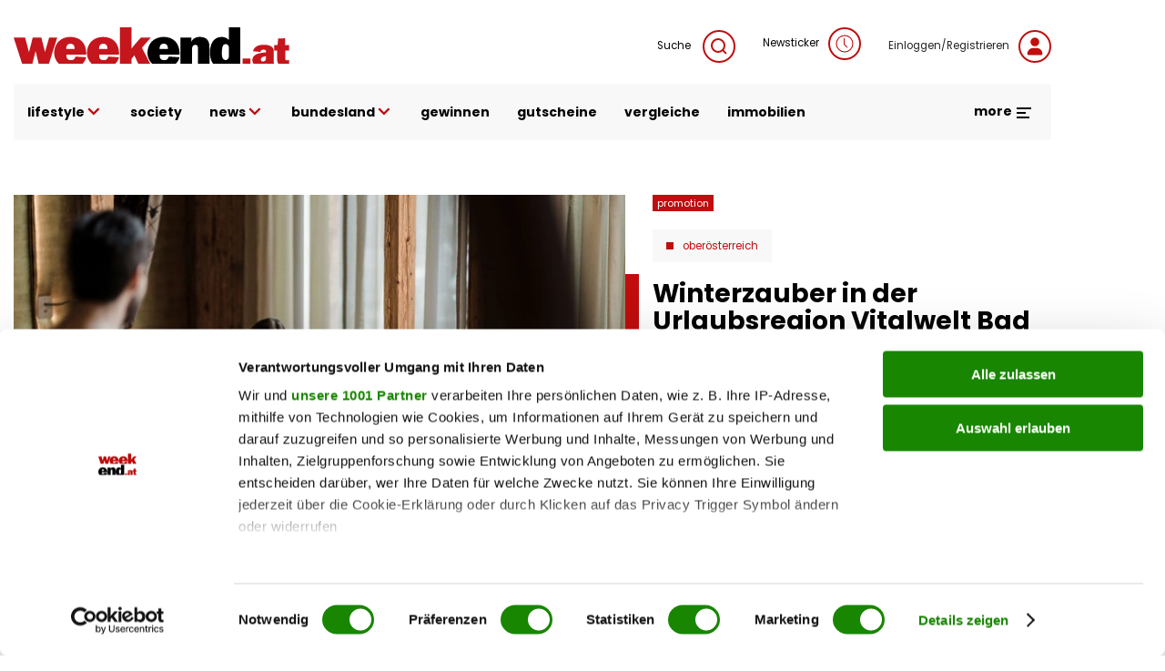

--- FILE ---
content_type: text/html; charset=UTF-8
request_url: https://www.weekend.at/bundesland/oberoesterreich/vitalwelt-bad-schallerbach
body_size: 101732
content:
<!DOCTYPE html>
<html lang="de" dir="ltr" prefix="og: https://ogp.me/ns#">
  <head>
    <meta charset="utf-8" />
<meta name="description" content="Erholung und Ruhe. Wohlfühlen und entspannen in der Vitalwelt Bad Schallerbach." />
<meta name="abstract" content="Urlaubsregion Vitalwelt Bad Schallerbach" />
<meta name="keywords" content="" />
<link rel="canonical" href="https://www.weekend.at/bundesland/oberoesterreich/vitalwelt-bad-schallerbach" />
<meta name="robots" content="index, follow, max-snippet:-1, max-image-preview:large, max-video-preview:-1" />
<meta name="author" content="Online Promotion" />
<link rel="image_src" href="https://fsn1.your-objectstorage.com/weekend-at/production/s3fs-public/sites/default/files/styles/facebook/public/2021-12/940BadSchallerbachHeader.jpg" />
<meta property="og:site_name" content="weekend.at" />
<meta property="og:type" content="article" />
<meta property="og:title" content="Winterzauber in der Urlaubsregion Vitalwelt Bad Schallerbach" />
<meta property="og:description" content="Erholung und Ruhe. Wohlfühlen und entspannen in der Vitalwelt Bad Schallerbach." />
<meta property="og:image" content="https://fsn1.your-objectstorage.com/weekend-at/production/s3fs-public/sites/default/files/styles/facebook/public/2021-12/940BadSchallerbachHeader.jpg" />
<meta property="og:image:type" content="image/jpeg" />
<meta property="og:image:width" content="1200" />
<meta property="og:image:height" content="630" />
<meta property="og:updated_time" content="2021-12-22T09:54:19+0100" />
<meta property="article:author" content="Online Promotion" />
<meta property="article:published_time" content="2021-12-21T14:50:53+0100" />
<meta property="article:modified_time" content="2021-12-22T09:54:19+0100" />
<meta property="book:release_date" content="2021-12-21T14:50:53+0100" />
<meta property="video:release_date" content="2021-12-21T14:50:53+0100" />
<meta name="Generator" content="Drupal 11 (https://www.drupal.org)" />
<meta name="MobileOptimized" content="width" />
<meta name="HandheldFriendly" content="true" />
<meta name="viewport" content="width=device-width, initial-scale=1.0, maximum-scale=1.0, user-scalable=0" />
<script>window['gtag_enable_tcf_support'] = true;</script>
<script type="application/ld+json">{"@context":"https:\/\/schema.org","@graph":[{"@type":"Article","headline":"Winterzauber in der Urlaubsregion Vitalwelt Bad Schallerbach","name":"Winterzauber in der Urlaubsregion Vitalwelt Bad Schallerbach","description":"Erholung und Ruhe. Wohlf\u00fchlen und entspannen in der Vitalwelt Bad Schallerbach.","image":{"@type":"ImageObject","representativeOfPage":"True","url":"https:\/\/fsn1.your-objectstorage.com\/weekend-at\/production\/s3fs-public\/sites\/default\/files\/styles\/facebook\/public\/2021-12\/940BadSchallerbachHeader.jpg","width":"1200","height":"630"},"datePublished":"2021-12-21T14:50:53+0100","dateModified":"2021-12-22T09:54:19+0100","isAccessibleForFree":"True","author":{"@type":"Person","@id":"Online Promotion","name":"Online Promotion"},"timeRequired":"PT1M","publisher":{"@type":"Organization","@id":"https:\/\/www.weekend.at\/","name":"weekend.at","url":"https:\/\/www.weekend.at\/","logo":{"@type":"ImageObject","url":"https:\/\/www.weekend.at\/modules\/custom\/weekend_appearance\/assets\/logo\/at\/logo.svg","width":"303","height":"40"}},"mainEntityOfPage":"https:\/\/www.weekend.at\/bundesland\/oberoesterreich\/vitalwelt-bad-schallerbach"},{"@type":"WebPage","@id":"https:\/\/www.weekend.at\/bundesland\/oberoesterreich\/vitalwelt-bad-schallerbach","breadcrumb":{"@type":"BreadcrumbList","itemListElement":[{"@type":"ListItem","position":1,"name":"Startseite","item":"https:\/\/www.weekend.at\/"},{"@type":"ListItem","position":2,"name":"Bundesland","item":"https:\/\/www.weekend.at\/bundesland"},{"@type":"ListItem","position":3,"name":"Ober\u00f6sterreich","item":"https:\/\/www.weekend.at\/bundesland\/oberoesterreich"}]},"description":"Winterzauber in der Urlaubsregion Vitalwelt Bad Schallerbach","author":{"@type":"Person","@id":"Online Promotion","name":"Online Promotion"},"publisher":{"@type":"Organization","@id":"https:\/\/www.weekend.at\/","name":"weekend.at","url":"https:\/\/www.weekend.at\/","logo":{"@type":"ImageObject","url":"https:\/\/www.weekend.at\/modules\/custom\/weekend_appearance\/assets\/logo\/at\/logo.svg","width":"303","height":"40"}}},{"@type":"WebSite","@id":"https:\/\/www.weekend.at\/","name":"weekend.at","url":"https:\/\/www.weekend.at\/"}]}</script>
<link rel="icon" href="https://fsn1.your-objectstorage.com/weekend-at/production/s3fs-public/sites/default/files/we_w_bg_Wyy_icon.ico" type="image/vnd.microsoft.icon" />

    <title>Urlaubsregion Vitalwelt Bad Schallerbach | weekend.at</title>
    <link rel="stylesheet" media="all" href="/sites/default/files/css/css_n26FvC-rEQq0g53OSikA_WE4z3BFQoWqYCbxLt0Yu68.css?delta=0&amp;language=de&amp;theme=weekend&amp;include=eJxFyFsKAjEMQNENhWZJkprY1kkfNI1jXb0gqD8X7olKr43aiUtLcO1TkKcP0kB3esKgSWnSyPblvwRvw6MWy8Jg25ZUjGQCK3tjmZcqXAgTqcrc8ChyGn4aamdXgVPkkMZ4623Z77wcZb0Bqn87OA" />
<link rel='preload'  media="all"  href="/themes/custom/weekend/assets/fonts/fonts.css?t7gwr4" as='style' onload="this.rel='stylesheet'"  /><noscript><link rel="stylesheet" media="all" href="/themes/custom/weekend/assets/fonts/fonts.css?t7gwr4" /></noscript>
<link rel="stylesheet" media="all" href="/sites/default/files/css/css_InpCkhQbSBr0h2cx6Tv8Nr9RXNUb1NMiJxz8YmiAuNY.css?delta=2&amp;language=de&amp;theme=weekend&amp;include=eJxFyFsKAjEMQNENhWZJkprY1kkfNI1jXb0gqD8X7olKr43aiUtLcO1TkKcP0kB3esKgSWnSyPblvwRvw6MWy8Jg25ZUjGQCK3tjmZcqXAgTqcrc8ChyGn4aamdXgVPkkMZ4623Z77wcZb0Bqn87OA" />

    <script type="application/json" data-drupal-selector="drupal-settings-json">{"path":{"baseUrl":"\/","pathPrefix":"","currentPath":"node\/100019810","currentPathIsAdmin":false,"isFront":false,"currentLanguage":"de"},"pluralDelimiter":"\u0003","suppressDeprecationErrors":true,"gtag":{"tagId":"","consentMode":false,"otherIds":[],"events":[],"additionalConfigInfo":[]},"ajaxPageState":{"libraries":"[base64]","theme":"weekend","theme_token":null},"ajaxTrustedUrl":{"\/search":true},"gtm":{"tagId":null,"settings":{"data_layer":"dataLayer","include_classes":false,"allowlist_classes":"google\nnonGooglePixels\nnonGoogleScripts\nnonGoogleIframes","blocklist_classes":"customScripts\ncustomPixels","include_environment":false,"environment_id":"","environment_token":""},"tagIds":["GTM-KGPKS57"]},"weekend_adition":{"banners":{"medium_rectangle":"4547523"},"profile":{"channels":"Oberosterreich","tags":null,"country":"at","article_id":"100019810","article_url":"\/bundesland\/oberoesterreich\/vitalwelt-bad-schallerbach"}},"blazy":{"loadInvisible":false,"offset":100,"saveViewportOffsetDelay":50,"loader":true,"unblazy":false,"visibleClass":false},"blazyIo":{"disconnect":false,"rootMargin":"0px","threshold":[0,0.25,0.5,0.75,1]},"weekend_game_conditions":{"messages":{"game_not_found":"Spiel nicht gefunden. M\u00f6glicherweise wurde es gel\u00f6scht.","continue":"Bitte best\u00e4tigen Sie die Teilnahmebedingungen, um fortzufahren."}},"weekend_gtm":{"data_layers":{"userlogin":0,"user_newsletter_region":"undefined","date":"21.12.2021","contenttype":"Artikel","authorregion":"undefined","pagetype":"content","homechannel":"Ober\u00f6sterreich","channel":"undefined","authors":"Online Promotion"}},"weekend_poll":{"translations":{"buttons":{"submit":"Teilnehmen","next":"Weiter","previous":"Zur\u00fcck"},"errors":{"no_answer":"Bitte w\u00e4hlen Sie eine Antwort!","no_answer_agreement":"Bitte w\u00e4hlen Sie eine Antwort und best\u00e4tigen Sie die AGB!","unknown_error":"Ein Fehler ist aufgetreten!"}}},"weekend_quiz":{"translations":{"buttons":{"submit":"Teilnehmen","next":"Weiter","previous":"Zur\u00fcck"},"errors":{"no_answer":"Bitte w\u00e4hlen Sie eine Antwort!","no_answer_agreement":"Bitte w\u00e4hlen Sie eine Antwort und best\u00e4tigen Sie die AGB!","unknown_error":"Ein Fehler ist aufgetreten!"}}},"user":{"uid":0,"permissionsHash":"f568108a8019b2dd7b3fd241446a2443d81c282ca39ed490477a2d9a7e04addf"}}</script>
<script src="/sites/default/files/js/js_JDcOcYvqZK7b7l3niNKtjE2veP2qP3Bmad7Ko1DSdzI.js?scope=header&amp;delta=0&amp;language=de&amp;theme=weekend&amp;include=[base64]"></script>
<script src="/modules/contrib/google_tag/js/gtag.js?t7gwr4"></script>
<script src="/modules/contrib/google_tag/js/gtm.js?t7gwr4"></script>
<script src="/sites/default/files/js/js_WBA7P0IaMuOTNgGOLNOj43HXK7-7HQEV0jateJR_Rrw.js?scope=header&amp;delta=3&amp;language=de&amp;theme=weekend&amp;include=[base64]"></script>
<script src="//imagesrv.adition.com/js/aut.js" rel="preconnect"></script>

  </head>
  <body class="node node-article">
        <a href="#main-content" class="visually-hidden focusable">
      Direkt zum Inhalt
    </a>
    <noscript><iframe src="https://www.googletagmanager.com/ns.html?id=GTM-KGPKS57"
                  height="0" width="0" style="display:none;visibility:hidden"></iframe></noscript>

      <div class="uk-wrapper dialog-off-canvas-main-canvas" data-off-canvas-main-canvas>
          <div class="region uk-container region-top uk-position-relative">
        <div class="uk-padding-small uk-padding-remove-left uk-padding-remove-right uk-padding-remove-bottom">
          <div>
      <div id="block-weekendaditionadbannercontainerblock-5">
  
    
      

  </div>
<div id="block-weekendaditionadbannercontainerblock-6">
  
    
      

  </div>
<div id="block-weekendaditionadbannercontainerblock-2" class="uk-padding-small uk-padding-remove-left uk-padding-remove-right uk-padding-remove-top uk-visible@m">
  
    
      

  </div>

    </div>
          </div>
        </div>
  

<header role="banner" uk-sticky="show-on-up: true; media: (max-width: 600px); animation: uk-animation-slide-top" class="header">
        <div class="region uk-container region-header">
        <div>
          <div uk-grid>
      <div id="block-weekend-branding">
  
    
        <a href="https://www.weekend.at/" rel="home">
      <img src="/modules/custom/weekend_appearance/assets/logo/at/logo.svg" alt="Startseite" width="300" height="40" />
    </a>
      
</div>
<div class="views-exposed-form uk-width-expand@m uk-height-tiny uk-visible@m" data-drupal-selector="views-exposed-form-search-search" id="block-exposedformsearchsearch">
  
    

  <a class="search search-form uk-float-right icon-link" href="" uk-toggle="target: .search-form; animation: uk-animation-fade">
    Suche
    <span uk-icon="icon: search" class="uk-icon-button uk-margin-small-left"></span>
  </a>
  <div>
          <form action="/search" method="get" id="views-exposed-form-search-search" accept-charset="UTF-8" class="search-form" hidden>
  <div class="search-wrapper-container js-form-wrapper form-wrapper" data-drupal-selector="edit-search-wrapper" id="edit-search-wrapper"><div class="uk-margin-bottom js-form-item form-item js-form-type-textfield form-item-search js-form-item-search form-no-label">
        <input placeholder="Suchen" data-drupal-selector="edit-search" type="text" id="edit-search" name="search" value="" size="30" maxlength="128" class="form-text uk-input" />

        </div>
</div>
<div class="uk-float-left form-actions js-form-wrapper form-wrapper" data-drupal-selector="edit-actions" id="edit-actions"><input data-drupal-selector="edit-submit-search" type="submit" id="edit-submit-search" value="Suche" class="button js-form-submit form-submit uk-button uk-button-primary uk-button-no-transform uk-button-font-large" />
</div>
<a class="search-form" uk-toggle="target: .search-form; animation: uk-animation-fade" uk-close hidden data-drupal-selector="edit-close"></a>


</form>

      </div>

</div>

<div id="block-newsticker" class="uk-visible@m">
  
    
      <a rel="nofollow" href="/newsticker" class="login uk-text-small uk-height-tiny uk-display-block icon-link">Newsticker<span class="uk-icon-button uk-margin-small-left" uk-icon="clock"></span></a>
  </div>
<div id="block-loginblock" class="uk-visible@m">
  
    
      <a rel="nofollow" href="/user/login?destination=/bundesland/oberoesterreich/vitalwelt-bad-schallerbach" class="login uk-text-small uk-height-tiny uk-display-block icon-link">Einloggen/Registrieren<span class="uk-icon-button uk-margin-small-left" uk-icon="user"></span></a>
  </div>

    </div>
          </div>
        </div>
  
        <div class="region uk-container region-highlighted uk-margin-bottom">
        <div uk-grid class="uk-grid-collapse">
            <div id="block-responsivemenu" class="uk-width-expand@m">
  
    
      
<!-- Desktop start -->
<nav class="desktop-menu uk-height-1-1 uk-navbar-container uk-navbar-transparent" uk-navbar>
          <ul class="uk-navbar-nav uk-visible@m uk-text-lowercase">
                          <li>
                              <a href="">lifestyle <span uk-icon='chevron-down'></span></a>
                                                      <div class="uk-navbar-dropdown" uk-dropdown="offset: 1">
      <ul class="uk-nav uk-navbar-dropdown-nav">
                              <li>
                              <a href="/lifestyle/fashion" data-drupal-link-system-path="taxonomy/term/4357">Fashion</a>
                                        </li>
                      <li>
                              <a href="/lifestyle/beauty" data-drupal-link-system-path="taxonomy/term/115">Beauty</a>
                                        </li>
                      <li>
                              <a href="/lifestyle/fitness" data-drupal-link-system-path="taxonomy/term/4513">Fitness &amp; Gesundheit</a>
                                        </li>
                      <li>
                              <a href="/lifestyle/genuss" data-drupal-link-system-path="taxonomy/term/5128">Genuss</a>
                                        </li>
                      <li>
                              <a href="/lifestyle/liebe" data-drupal-link-system-path="taxonomy/term/5218">Liebe</a>
                                        </li>
                      <li>
                              <a href="/motor" data-drupal-link-system-path="taxonomy/term/118">Auto &amp; Motor</a>
                                        </li>
                      <li>
                              <a href="/lifestyle/reise" data-drupal-link-system-path="taxonomy/term/4012">Reise</a>
                                        </li>
                      <li>
                              <a href="/lifestyle/wohnen" data-drupal-link-system-path="taxonomy/term/5110">Wohnen</a>
                                        </li>
                      <li>
                              <a href="/lifestyle/haustiere" data-drupal-link-system-path="taxonomy/term/16178">Haustiere</a>
                                        </li>
                      <li>
                              <a href="/lifestyle/unterhaltung" data-drupal-link-system-path="taxonomy/term/16046">Unterhaltung</a>
                                        </li>
                  </ul>
        </div>
      
                          </li>
                      <li>
                              <a href="/promitalk" data-drupal-link-system-path="taxonomy/term/4234">society</a>
                                        </li>
                      <li>
                              <a href="">news <span uk-icon='chevron-down'></span></a>
                                                      <div class="uk-navbar-dropdown" uk-dropdown="offset: 1">
      <ul class="uk-nav uk-navbar-dropdown-nav">
                              <li>
                              <a href="/politik" data-drupal-link-system-path="taxonomy/term/16040">politik</a>
                                        </li>
                      <li>
                              <a href="/chronik" data-drupal-link-system-path="taxonomy/term/20168">chronik</a>
                                        </li>
                      <li>
                              <a href="/sport" data-drupal-link-system-path="taxonomy/term/16043">sport</a>
                                        </li>
                  </ul>
        </div>
      
                          </li>
                      <li>
                              <a href="/">bundesland <span uk-icon='chevron-down'></span></a>
                                                      <div class="uk-navbar-dropdown" uk-dropdown="offset: 1">
      <ul class="uk-nav uk-navbar-dropdown-nav">
                              <li>
                              <a href="/bundesland/wien" data-drupal-link-system-path="taxonomy/term/2995">Wien</a>
                                        </li>
                      <li>
                              <a href="/bundesland/steiermark" data-drupal-link-system-path="taxonomy/term/3037">Steiermark</a>
                                        </li>
                      <li>
                              <a href="/bundesland/oberoesterreich" data-drupal-link-system-path="taxonomy/term/3022">Oberösterreich</a>
                                        </li>
                      <li>
                              <a href="/bundesland/salzburg" data-drupal-link-system-path="taxonomy/term/3502">Salzburg</a>
                                        </li>
                      <li>
                              <a href="/bundesland/kaernten" data-drupal-link-system-path="taxonomy/term/3031">Kärnten</a>
                                        </li>
                      <li>
                              <a href="/bundesland/niederoesterreich" data-drupal-link-system-path="taxonomy/term/4414">Niederösterreich</a>
                                        </li>
                      <li>
                              <a href="/bundesland/burgenland" data-drupal-link-system-path="taxonomy/term/3001">Burgenland</a>
                                        </li>
                      <li>
                              <a href="/bundesland/vorarlberg" data-drupal-link-system-path="taxonomy/term/2989">Vorarlberg</a>
                                        </li>
                      <li>
                              <a href="/bundesland/tirol" data-drupal-link-system-path="taxonomy/term/3010">Tirol</a>
                                        </li>
                  </ul>
        </div>
      
                          </li>
                      <li>
                              <a href="/gewinnspiele" data-drupal-link-system-path="taxonomy/term/3691">gewinnen</a>
                                        </li>
                      <li>
                              <a href="https://gutscheinwelt.weekend.at/">gutscheine</a>
                                        </li>
                      <li>
                              <a href="/vergleiche/">vergleiche</a>
                                        </li>
                      <li>
                              <a href="/immobilien">immobilien</a>
                                        </li>
                  </ul>
        

    <div class="uk-navbar-right">
    <div class="uk-inline uk-visible@m">
      <div class="more-menu">
  <a href="#" class="uk-text-bold uk-margin-right open-menu">more <span uk-icon="menu"></span></a>
  <div class="uk-overflow-hidden" uk-dropdown="offset: 21; mode: click; stretch: x; boundary: !.uk-navbar; pos: top-center; animation: slide-top; animate-out: true; duration: 250;">
    <div uk-grid class="uk-child-width-expand">
                  <div>
          <div class="image">
                          <a href="https://www.weekend.at/"><img data-src="https://fsn1.your-objectstorage.com/weekend-at/production/s3fs-public/sites/default/files/more-menu/logo_we-magazin_bg.svg" class="uk-image" fetchPriority="low" uk-img /></a>
                      </div>
          <div class="uk-heading-decoration uk-margin-small-top uk-text-lead uk-text-bold">Weekend Magazin</div>
                      <ul class="uk-list">
                                          <li><a href="https://www.weekend.at/epaper">Aktuelle Ausgabe</a></li>
                                                        <li><a href="https://www.weekend.at/push-notifications">Push-Service</a></li>
                                                        <li><a href="https://www.weekend.at/verlag">Mediadaten</a></li>
                                                        <li><a href="https://www.weekend.at/verlag/nl-anmeldung">Newsletter</a></li>
                                      </ul>
                  </div>
                        <div>
          <div class="image">
                          <a href="https://www.weekend.at/moments"><img data-src="https://fsn1.your-objectstorage.com/weekend-at/production/s3fs-public/sites/default/files/more-menu/logo_moments_bg.svg" class="uk-image" fetchPriority="low" uk-img /></a>
                      </div>
          <div class="uk-heading-decoration uk-margin-small-top uk-text-lead uk-text-bold">Moments</div>
                      <ul class="uk-list">
                                          <li><a href="https://www.weekend.at/moments/moments-verlag/aktuelle-ausgabe">Aktuelle Ausgabe</a></li>
                                                        <li><a href="https://www.weekend.at/verlag/moments-abo">Abo-Service</a></li>
                                                        <li><a href="https://www.weekend.at/moments/moments-verlag/moments-anzeigenpreise">Mediadaten</a></li>
                                                        <li><a href="https://www.weekend.at/moments/verlag">Kontakt</a></li>
                                      </ul>
                  </div>
                        <div>
          <div class="image">
                          <a href="https://www.weekend.at/chefinfo"><img data-src="https://fsn1.your-objectstorage.com/weekend-at/production/s3fs-public/sites/default/files/more-menu/logo_chefinfo_bg.svg" class="uk-image" fetchPriority="low" uk-img /></a>
                      </div>
          <div class="uk-heading-decoration uk-margin-small-top uk-text-lead uk-text-bold">Chefinfo</div>
                      <ul class="uk-list">
                                          <li><a href="https://www.weekend.at/chefinfo/chefinfo-verlag/aktuelle-ausgabe">Aktuelle Ausgabe</a></li>
                                                        <li><a href="https://www.weekend.at/verlag/chefinfo-abo">Abo-Service</a></li>
                                                        <li><a href="https://www.weekend.at/chefinfo/chefinfo-verlag/chefinfo-anzeigenpreise">Mediadaten</a></li>
                                                        <li><a href="https://www.weekend.at/chefinfo/verlag">Kontakt</a></li>
                                      </ul>
                  </div>
                        <div>
          <div class="image">
                          <a href="https://www.weekend.at/verlag"><img data-src="https://fsn1.your-objectstorage.com/weekend-at/production/s3fs-public/sites/default/files/more-menu/logo_we-verlag_bg.svg" class="uk-image" fetchPriority="low" uk-img /></a>
                      </div>
          <div class="uk-heading-decoration uk-margin-small-top uk-text-lead uk-text-bold">Weekend Verlag</div>
                      <ul class="uk-list">
                                          <li><a href="https://www.weekend.at/verlag/kontakt/5.418.174">Kontakt</a></li>
                                                        <li><a href="https://www.weekend.at/impressum">Impressum</a></li>
                                                        <li><a href="https://www.weekend.at/datenschutz">Datenschutz</a></li>
                                      </ul>
                  </div>
              </div>
    <div class="social-menu uk-float-right uk-padding uk-padding-remove-left uk-padding-remove-right">
      
              <ul class="menu footer-top-social-links uk-grid-collapse uk-flex-center uk-text-center" uk-grid>
              <li>
        <a href="https://www.facebook.com/weekendmagazin" uk-icon="facebook" class="uk-icon-button"></a>
              </li>
          <li>
        <a href="https://www.youtube.com/user/weekendmagazinat" uk-icon="youtube" class="uk-icon-button"></a>
              </li>
          <li>
        <a href="https://www.instagram.com/weekend.at" uk-icon="instagram" class="uk-icon-button"></a>
              </li>
          <li>
        <a href="https://www.linkedin.com/company/weekendmagazin/" uk-icon="linkedin" class="uk-icon-button"></a>
              </li>
          <li>
        <a href="/verlag/nl-anmeldung" uk-icon="mail" class="uk-icon-button" data-drupal-link-system-path="node/100011012"></a>
              </li>
          <li>
        <a href="https://www.weekend.at/push-notifications" uk-icon="bell" class="uk-icon-button"></a>
              </li>
          <li>
        <a href="https://www.weekend.at/epaper" uk-icon="newspaper" class="uk-icon-button"></a>
              </li>
        </ul>
  


    </div>
  </div>
</div>

    </div>

    <button class="uk-icon-primary-color uk-margin-left uk-hidden@m" uk-toggle="target: #offcanvas" uk-icon="icon: menu; ratio: 1.5" type="button" aria-label="Toggle Mobile Menu"></button>

  </div>
</nav>
<!-- Desktop end -->

<!-- Mobile start -->
<div class="mobile-menu offcanvas uk-hidden@m" id="offcanvas" uk-offcanvas="flip: true; overlay: true; mode: reveal;">
  <div class="uk-offcanvas-bar">
    <button class="uk-offcanvas-close" type="button" uk-icon="close" aria-label="Close Mobile Menu"></button>

    <a href="/" rel="home" class="site-logo uk-margin-bottom uk-display-inline-block">
      <img src="https://www.weekend.at/modules/custom/weekend_appearance/assets/logo/at/logo.svg" alt="Startseite" class="uk-width-small" />
    </a>

    <div class="uk-grid-collapse" uk-grid>
      <span class="uk-icon-button uk-margin-small-right" uk-icon="search"></span>
      <div class="uk-width-expand"><form class="views-exposed-form search-form" data-drupal-selector="views-exposed-form-search-search" action="/search" method="get" id="views-exposed-form-search-search" accept-charset="UTF-8">
  <div class="search-wrapper-container js-form-wrapper form-wrapper" data-drupal-selector="edit-search-wrapper" id="edit-search-wrapper--2"><div class="uk-margin-bottom js-form-item form-item js-form-type-textfield form-item-search js-form-item-search form-no-label">
        <input placeholder="Suchen" data-drupal-selector="edit-search" type="text" id="edit-search--2" name="search" value="" size="30" maxlength="128" class="form-text uk-input" />

        </div>
</div>
<div class="uk-float-left form-actions js-form-wrapper form-wrapper" data-drupal-selector="edit-actions" id="edit-actions--2"><input data-drupal-selector="edit-submit-search-2" class="uk-hidden button js-form-submit form-submit uk-button uk-button-primary uk-button-no-transform uk-button-font-large" type="submit" id="edit-submit-search--2" value="Suche" />
</div>
<a class="search-form" uk-toggle="target: .search-form; animation: uk-animation-fade" uk-close hidden data-drupal-selector="edit-close"></a>


</form>
</div>
    </div>
    <a rel="nofollow" href="/newsticker" class="login uk-link-muted uk-height-tiny uk-display-block icon-link"><span class="uk-icon-button uk-margin-small-right" uk-icon="clock"></span>Newsticker</a>
    <a href="/user/login?destination=/bundesland/oberoesterreich/vitalwelt-bad-schallerbach" class="login uk-display-block uk-link-muted icon-link"><span class="uk-icon-button uk-margin-small-right" uk-icon="user"></span>Einloggen/Registrieren</a>

                    <ul class="top-menu uk-nav-default uk-margin-top uk-text-lowercase" uk-nav="multiple: true">
                                          <li class="uk-parent">
              <a href="">lifestyle <span class="uk-icon-primary-color" uk-nav-parent-icon></span></a>
                                                        <ul class="sub-menu uk-nav-sub">
                                            <li>
              <a href="/lifestyle/fashion">Fashion</a>
                                    </li>
                                    <li>
              <a href="/lifestyle/beauty">Beauty</a>
                                    </li>
                                    <li>
              <a href="/lifestyle/fitness">Fitness &amp; Gesundheit</a>
                                    </li>
                                    <li>
              <a href="/lifestyle/genuss">Genuss</a>
                                    </li>
                                    <li>
              <a href="/lifestyle/liebe">Liebe</a>
                                    </li>
                                    <li>
              <a href="/motor">Auto &amp; Motor</a>
                                    </li>
                                    <li>
              <a href="/lifestyle/reise">Reise</a>
                                    </li>
                                    <li>
              <a href="/lifestyle/wohnen">Wohnen</a>
                                    </li>
                                    <li>
              <a href="/lifestyle/haustiere">Haustiere</a>
                                    </li>
                                    <li>
              <a href="/lifestyle/unterhaltung">Unterhaltung</a>
                                    </li>
                  </ul>
                
                        </li>
                                    <li>
              <a href="/promitalk">society</a>
                                    </li>
                                    <li class="uk-parent">
              <a href="">news <span class="uk-icon-primary-color" uk-nav-parent-icon></span></a>
                                                        <ul class="sub-menu uk-nav-sub">
                                            <li>
              <a href="/politik">politik</a>
                                    </li>
                                    <li>
              <a href="/chronik">chronik</a>
                                    </li>
                                    <li>
              <a href="/sport">sport</a>
                                    </li>
                  </ul>
                
                        </li>
                                    <li class="uk-parent">
              <a href="/">bundesland <span class="uk-icon-primary-color" uk-nav-parent-icon></span></a>
                                                        <ul class="sub-menu uk-nav-sub">
                                            <li>
              <a href="/bundesland/wien">Wien</a>
                                    </li>
                                    <li>
              <a href="/bundesland/steiermark">Steiermark</a>
                                    </li>
                                    <li>
              <a href="/bundesland/oberoesterreich">Oberösterreich</a>
                                    </li>
                                    <li>
              <a href="/bundesland/salzburg">Salzburg</a>
                                    </li>
                                    <li>
              <a href="/bundesland/kaernten">Kärnten</a>
                                    </li>
                                    <li>
              <a href="/bundesland/niederoesterreich">Niederösterreich</a>
                                    </li>
                                    <li>
              <a href="/bundesland/burgenland">Burgenland</a>
                                    </li>
                                    <li>
              <a href="/bundesland/vorarlberg">Vorarlberg</a>
                                    </li>
                                    <li>
              <a href="/bundesland/tirol">Tirol</a>
                                    </li>
                  </ul>
                
                        </li>
                                    <li>
              <a href="/gewinnspiele">gewinnen</a>
                                    </li>
                                    <li>
              <a href="https://gutscheinwelt.weekend.at/">gutscheine</a>
                                    </li>
                                    <li>
              <a href="/vergleiche/">vergleiche</a>
                                    </li>
                                    <li>
              <a href="/immobilien">immobilien</a>
                                    </li>
                  </ul>
                

    
        <hr class="uk-divider-tiny">
          <ul class="uk-child-width-1-1 uk-grid-small multi-channels-navigation uk-child-width-1-3 uk-child-width-auto@m uk-text-center" context="weekend_responsive_menu" uk-grid>
          <li>
        <a href="/chefinfo" rel="nofollow">
          <img data-src="https://fsn1.your-objectstorage.com/weekend-at/production/s3fs-public/sites/default/files/2022-05/logo-chefinfo.svg" alt="Chefinfo" width="300" height="15" uk-img fetchPriority="low"/>
        </a>
      </li>
          <li>
        <a href="/moments" rel="nofollow">
          <img data-src="https://fsn1.your-objectstorage.com/weekend-at/production/s3fs-public/sites/default/files/2022-05/logo-moments.svg" alt="moments" width="300" height="15" uk-img fetchPriority="low"/>
        </a>
      </li>
          <li>
        <a href="/shop-redir" rel="nofollow">
          <img data-src="https://fsn1.your-objectstorage.com/weekend-at/production/s3fs-public/sites/default/files/2023-10/weekend.at_gutscheinwelt_logo.svg" alt="Shop" width="300" height="15" uk-img fetchPriority="low"/>
        </a>
      </li>
      </ul>
  <hr class="multi-channels-navigation-divider">

        <hr class="uk-divider-tiny">
        
              <ul context="weekend_responsive_menu" class="menu footer-top-social-links uk-grid-collapse uk-flex-center uk-text-center" uk-grid>
              <li>
        <a href="https://www.facebook.com/weekendmagazin" uk-icon="facebook" class="uk-icon-button"></a>
              </li>
          <li>
        <a href="https://www.youtube.com/user/weekendmagazinat" uk-icon="youtube" class="uk-icon-button"></a>
              </li>
          <li>
        <a href="https://www.instagram.com/weekend.at" uk-icon="instagram" class="uk-icon-button"></a>
              </li>
          <li>
        <a href="https://www.linkedin.com/company/weekendmagazin/" uk-icon="linkedin" class="uk-icon-button"></a>
              </li>
          <li>
        <a href="/verlag/nl-anmeldung" uk-icon="mail" class="uk-icon-button" data-drupal-link-system-path="node/100011012"></a>
              </li>
          <li>
        <a href="https://www.weekend.at/push-notifications" uk-icon="bell" class="uk-icon-button"></a>
              </li>
          <li>
        <a href="https://www.weekend.at/epaper" uk-icon="newspaper" class="uk-icon-button"></a>
              </li>
        </ul>
  


        <hr>
        
              <ul class="menu footer-bottom-menu uk-grid-small uk-flex-center uk-text-center uk-text-bold" uk-grid>
              <li>
        <a href="https://www.weekend.at/contentstudio">Content Studio</a>
              </li>
          <li>
        <a href="/verlag" data-drupal-link-system-path="taxonomy/term/29567">Mediadaten</a>
              </li>
          <li>
        <a href="/impressum" data-drupal-link-system-path="node/490992">Impressum</a>
              </li>
          <li>
        <a href="/verlag/agb" data-drupal-link-system-path="node/100002611">AGB</a>
              </li>
          <li>
        <a href="/datenschutz" data-drupal-link-system-path="node/100000015">Datenschutzhinweis</a>
              </li>
          <li>
        <a href="https://www.weekend.at/verlag/epaper">ePaper</a>
              </li>
          <li>
        <a href="https://www.weekend.at/verlag/kontakt-uebersicht">Kontakt</a>
              </li>
          <li>
        <a href="/verlag/artikel-feedback" data-drupal-link-system-path="node/100106478">Artikel-Feedback</a>
              </li>
        </ul>
  


  </div>
</div>
<!-- Mobile end -->

  </div>

          </div>
        </div>
  
</header>

<main>
  <a id="main-content" tabindex="-1"></a>

  <div class="layout-content">
          <div class="region uk-container content-region">
        <div>
          <div>
      <div id="block-weekendaditionadbannercontainerblock-3" class="uk-margin-top uk-margin-medium-bottom uk-visible@m">
  
    
      

  </div>
<div data-drupal-messages-fallback class="hidden"></div>
<div id="block-weekend-content">
  
    
      <article class="full article is-sold">
    
    <div uk-grid>
    <div class="uk-width-3-5@m">
      <div class="uk-position-relative">
                <div class="teaser-media">
          
            <div class="field field-field_teaser_media"><div>
  
  <div>
    
            <div class="blazy blazy--nojs blazy--field blazy--field-image blazy--field-image--article-main-image field field-field_image" data-blazy="">





                  <div data-b-token="b-960741b11e3" class="media media--blazy media--image media--responsive is-b-loading">  <picture>
                  <source srcset="about:blank" media="all and (min-width: 992px)" type="image/webp" sizes="(min-width:992px) 992px, 1x" width="708" height="368" data-srcset="https://fsn1.your-objectstorage.com/weekend-at/production/s3fs-public/sites/default/files/styles/article_content_main_image_large/public/2021-12/940BadSchallerbachHeader.webp 708w"/>
              <source srcset="about:blank" media="all and (min-width: 768px)" type="image/webp" sizes="(min-width:768px) 768px, 1x" width="900" height="467" data-srcset="/s3/files/styles/article_content_main_image_xl/public/2021-12/940BadSchallerbachHeader.webp 900w"/>
              <source srcset="about:blank" media="all and (min-width: 640px)" type="image/webp" sizes="(min-width:640px) 640px, 1x" width="707" height="367" data-srcset="/s3/files/styles/article_content_main_image_medium/public/2021-12/940BadSchallerbachHeader.webp 707w"/>
              <source srcset="about:blank" media="all and (min-width: 480px)" type="image/webp" sizes="(min-width:480px) 480px, 1x" width="609" height="316" data-srcset="/s3/files/styles/article_content_main_image_small/public/2021-12/940BadSchallerbachHeader.webp 609w"/>
              <source srcset="about:blank" media="all and (max-width: 479px)" type="image/webp" sizes="(max-width:479px) 479px, 1x" width="449" height="233" data-srcset="/s3/files/styles/article_content_main_image_xs/public/2021-12/940BadSchallerbachHeader.webp 449w"/>
              <source srcset="about:blank" media="all and (min-width: 992px)" type="image/jpeg" sizes="(min-width:992px) 992px, 1x" width="708" height="368" data-srcset="https://fsn1.your-objectstorage.com/weekend-at/production/s3fs-public/sites/default/files/styles/article_content_main_image_large/public/2021-12/940BadSchallerbachHeader.jpg 708w"/>
              <source srcset="about:blank" media="all and (min-width: 768px)" type="image/jpeg" sizes="(min-width:768px) 768px, 1x" width="900" height="467" data-srcset="/s3/files/styles/article_content_main_image_xl/public/2021-12/940BadSchallerbachHeader.jpg 900w"/>
              <source srcset="about:blank" media="all and (min-width: 640px)" type="image/jpeg" sizes="(min-width:640px) 640px, 1x" width="707" height="367" data-srcset="/s3/files/styles/article_content_main_image_medium/public/2021-12/940BadSchallerbachHeader.jpg 707w"/>
              <source srcset="about:blank" media="all and (min-width: 480px)" type="image/jpeg" sizes="(min-width:480px) 480px, 1x" width="609" height="316" data-srcset="/s3/files/styles/article_content_main_image_small/public/2021-12/940BadSchallerbachHeader.jpg 609w"/>
              <source srcset="about:blank" media="all and (max-width: 479px)" type="image/jpeg" sizes="(max-width:479px) 479px, 1x" width="449" height="233" data-srcset="/s3/files/styles/article_content_main_image_xs/public/2021-12/940BadSchallerbachHeader.jpg 449w"/>
                  <img decoding="async" class="media__element b-lazy b-responsive uk-width-1-1" loading="lazy" data-src="https://fsn1.your-objectstorage.com/weekend-at/production/s3fs-public/sites/default/files/2021-12/940BadSchallerbachHeader.jpg" width="708" height="368" fetchpriority="high" src="data:image/svg+xml;charset=utf-8,&lt;svg xmlns=&#039;http://www.w3.org/2000/svg&#039; viewBox=&#039;0 0 900 467&#039;/&gt;" alt="Junges Paar in der Vitalwelt Bad Schallerbach | Credit: Oberösterreich Tourismus GmbH/Robert Maybach" title="Entspannen im Ruheraum der Vitalwelt Bad Schallerbach | Credit: Oberösterreich Tourismus GmbH/Robert Maybach" />

  </picture>
              </div>
        
  
</div>
      
      </div>
  <div uk-grid class="uk-text-meta captions uk-margin-small-top">
    <div class="uk-width-2-3"></div>
    <div class="uk-width-1-3 uk-text-right">
            <div class="field field-field_copyright">Oberösterreich Tourismus GmbH/Robert Maybach</div>
      </div>
  </div>
</div>
</div>
      
        </div>

                <div class="uk-hidden@m">
          <div class="uk-position-absolute article-full-channel">
            <div class="uk-grid-collapse" uk-grid>
              
            <div class="field field-field_channel_primary uk-label uk-text-lowercase uk-text-meta field-channel-primary"><a href="/bundesland/oberoesterreich" hreflang="de">Oberösterreich</a></div>
      
              
      <div class="field field-field_channel">
          </div>
  
            </div>
          </div>
        </div>
      </div>

            <div uk-grid class="uk-hidden@m uk-text-meta captions uk-margin-small-top">
        <div class="uk-width-2-3 uk-margin-small-bottom"></div>
        <div class="uk-width-1-3 uk-text-right">Oberösterreich Tourismus GmbH/Robert Maybach</div>
      </div>

    </div>

        <div class="uk-width-2-5@m">
            <div class="uk-visible@m">
                  <div class="uk-badge uk-text-lowercase uk-margin-bottom">
            Promotion
          </div>
                <div class="uk-grid-collapse" uk-grid>
          
            <div class="field field-field_channel_primary uk-label uk-text-lowercase uk-text-meta field-channel-primary"><a href="/bundesland/oberoesterreich" hreflang="de">Oberösterreich</a></div>
      
          
      <div class="field field-field_channel">
          </div>
  
        </div>
      </div>

      <h1 class="uk-heading-medium uk-heading-decoration">
<span class="field field-title">Winterzauber in der Urlaubsregion Vitalwelt Bad Schallerbach</span>
</h1>

      <div uk-grid class="uk-margin-small-top uk-margin-small-bottom">
                                          

<div class="signature uk-text-meta uk-text-uppercase">
  21.12.2021 um 14:50, 
<span class="field field-uid"><span class="uk-text-uppercase">Online Promotion</span>
</span>

</div>
                  
        <div class="uk-width-auto uk-text-meta uk-text-uppercase uk-text-right reading-time uk-hidden">
          <span uk-icon="icon:timer; ratio: 0.7"></span> <span id="minutes"></span> min read</span>
        </div>
      </div>
      
      
            <div class="field field-field_teaser_text uk-text-bold">Erholung und Ruhe. Wohlfühlen und entspannen in der Vitalwelt Bad Schallerbach.</div>
      
    </div>
  </div>

    <div uk-grid>
        <div class="uk-width-3-5@m">
      
      
      <div class="field field-field_paragraphs">
              <div class="paragraph-text">            <div uk-grid class="uk-grid-collapse">
        <div class="uk-width-1-6@m">
        </div>
        <div class="uk-width-2-3@m">
          <div class="uk-margin-bottom paragraph paragraph--type--text paragraph--view-mode--article-main-content">
            
            <div class="field field-field_text"><p>Der Winter zeigt sich mal sanft, mal stark: Die Vitalwelt ist in jedem Fall gerüstet für echte Winterfreuden. Entspannen Sie im EurothermenResort Bad Schallerbach.</p></div>
      
          </div>
        </div>
        <div class="uk-width-1-6@m">
        </div>
      </div>
    </div>
              <div class="paragraph-text">            <div uk-grid class="uk-grid-collapse">
        <div class="uk-width-1-6@m">
        </div>
        <div class="uk-width-2-3@m">
          <div class="uk-margin-bottom paragraph paragraph--type--text paragraph--view-mode--article-main-content">
            
            <div class="field field-field_text"><h2>Auszeit vom Alltag</h2>

<p>Im Sauna-Bergdorf „Auszeit“ locken über 40 Sauna- und Relaxerlebnisse und genießen Sie tropisches Urlaubsfeeling in der Cabrio-Therme „Tropicana“. Oder streifen Sie beim Spazieren oder Langlaufen durch verschneite Wälder. Und entdecken Sie fantastische Panoramen in der hügeligen Landschaft Oberösterreichs. Nehmen Sie sich eine Auszeit vom Alltag und genießen Sie drei Tage in der der Urlaubsregion Vitalwelt Bad Schallerbach ab 147 Euro.</p></div>
      
          </div>
        </div>
        <div class="uk-width-1-6@m">
        </div>
      </div>
    </div>
              <div class="paragraph-image image-vertical">            <div class="uk-margin-bottom uk-position-relative paragraph paragraph--type--image paragraph--view-mode--article-main-content">
        
            <div class="field field-field_image"><div>
  
  <div class="image-wrapper" style="background-image: url(https://fsn1.your-objectstorage.com/weekend-at/production/s3fs-public/sites/default/files/styles/large/public/2021-12/940BadSchallerbachBild1.jpg); ">
    
            <div class="blazy blazy--field blazy--field-image blazy--field-image--article-image-in-paragraph field field-field_image" data-blazy="">





                  <div data-b-token="b-d61b4a71077" class="media media--blazy media--image media--responsive is-b-loading">  <picture>
                  <source srcset="about:blank" media="all and (min-width: 992px)" type="image/webp" sizes="(min-width:992px) 992px, 1x" width="620" height="810" data-srcset="https://fsn1.your-objectstorage.com/weekend-at/production/s3fs-public/sites/default/files/styles/article_content_image_large/public/2021-12/940BadSchallerbachBild1.webp 620w"/>
              <source srcset="about:blank" media="all and (min-width: 768px)" type="image/webp" sizes="(min-width:768px) 768px, 1x" width="938" height="1225" data-srcset="/s3/files/styles/article_content_image_xl/public/2021-12/940BadSchallerbachBild1.webp 938w"/>
              <source srcset="about:blank" media="all and (min-width: 640px)" type="image/webp" sizes="(min-width:640px) 640px, 1x" width="725" height="947" data-srcset="/s3/files/styles/article_content_image_medium/public/2021-12/940BadSchallerbachBild1.webp 725w"/>
              <source srcset="about:blank" media="all and (min-width: 480px)" type="image/webp" sizes="(min-width:480px) 480px, 1x" width="599" height="783" data-srcset="/s3/files/styles/article_content_image_small/public/2021-12/940BadSchallerbachBild1.webp 599w"/>
              <source srcset="about:blank" media="all and (max-width: 479px)" type="image/webp" sizes="(max-width:479px) 479px, 1x" width="439" height="574" data-srcset="/s3/files/styles/article_content_image_xs/public/2021-12/940BadSchallerbachBild1.webp 439w"/>
              <source srcset="about:blank" media="all and (min-width: 992px)" type="image/jpeg" sizes="(min-width:992px) 992px, 1x" width="620" height="810" data-srcset="https://fsn1.your-objectstorage.com/weekend-at/production/s3fs-public/sites/default/files/styles/article_content_image_large/public/2021-12/940BadSchallerbachBild1.jpg 620w"/>
              <source srcset="about:blank" media="all and (min-width: 768px)" type="image/jpeg" sizes="(min-width:768px) 768px, 1x" width="938" height="1225" data-srcset="/s3/files/styles/article_content_image_xl/public/2021-12/940BadSchallerbachBild1.jpg 938w"/>
              <source srcset="about:blank" media="all and (min-width: 640px)" type="image/jpeg" sizes="(min-width:640px) 640px, 1x" width="725" height="947" data-srcset="/s3/files/styles/article_content_image_medium/public/2021-12/940BadSchallerbachBild1.jpg 725w"/>
              <source srcset="about:blank" media="all and (min-width: 480px)" type="image/jpeg" sizes="(min-width:480px) 480px, 1x" width="599" height="783" data-srcset="/s3/files/styles/article_content_image_small/public/2021-12/940BadSchallerbachBild1.jpg 599w"/>
              <source srcset="about:blank" media="all and (max-width: 479px)" type="image/jpeg" sizes="(max-width:479px) 479px, 1x" width="439" height="574" data-srcset="/s3/files/styles/article_content_image_xs/public/2021-12/940BadSchallerbachBild1.jpg 439w"/>
                  <img decoding="async" class="media__element b-lazy b-responsive uk-width-1-1" loading="lazy" data-src="https://fsn1.your-objectstorage.com/weekend-at/production/s3fs-public/sites/default/files/2021-12/940BadSchallerbachBild1.jpg" width="620" height="810" src="data:image/svg+xml;charset=utf-8,&lt;svg xmlns=&#039;http://www.w3.org/2000/svg&#039; viewBox=&#039;0 0 938 1225&#039;/&gt;" alt="Junges Paar in der Vitalwelt Bad Schallerbach | Credit: Oberösterreich Tourismus GmbH/Bildstadt" title="Entspannung pur bietet die Vitalwelt Bad Schallerbach | Credit: Oberösterreich Tourismus GmbH/Bildstadt" />

  </picture>
              </div>
        
  
</div>
      
          <div class="background-opacity"></div>
      </div>
  <div uk-grid class="uk-text-meta captions uk-margin-small-top">
    <div class="uk-width-2-3"></div>
    <div class="uk-width-1-3 uk-text-right">
            <div class="field field-field_copyright">Oberösterreich Tourismus GmbH/Bildstadt</div>
      </div>
  </div>
</div>
</div>
      
      </div>
      </div>
              <div class="paragraph-text">            <div uk-grid class="uk-grid-collapse">
        <div class="uk-width-1-6@m">
        </div>
        <div class="uk-width-2-3@m">
          <div class="uk-margin-bottom paragraph paragraph--type--text paragraph--view-mode--article-main-content">
            
            <div class="field field-field_text"><h2>Kontakt</h2>

<p><strong>Urlaubsregion Vitalwelt Bad Schallerbach</strong><br>
Tel. +43 7249 420710<br><a href="mailto:info@vitalwelt.at">info@vitalwelt.at</a><br><a href="https://www.vitalwelt.at" target="_blank">www.vitalwelt.at</a></p>

<p><img alt="Vitalwelt Bad Schallerbach Logo" data-entity-type="file" data-entity-uuid="b39a395f-ab04-44ea-9101-5b08120e27f7" src="https://fsn1.your-objectstorage.com/weekend-at/production/s3fs-public/sites/default/files/inline-images/VitalweltLogo.jpg" width="150" height="173" loading="lazy"></p></div>
      
          </div>
        </div>
        <div class="uk-width-1-6@m">
        </div>
      </div>
    </div>
          </div>
  
      
      
      
      <section class="field field-field_article_comments">
  
  

  
</section>

      <div id="vi-video"></div>
    </div>

    <div class="uk-width-2-5@m sidebar">
      <div class="uk-flex uk-flex-column">


        <div class="uk-width-2-3@m uk-margin-auto uk-flex-last@m">
                    <div class="social-sharing uk-margin-large-bottom">
                          <h2 class="uk-margin-remove uk-heading-large">teilen</h2>
              <ul weekend_social_sharer uk-grid class="uk-grid-tiny"><li><a href="https://www.facebook.com/sharer/sharer.php?u=https%3A//www.weekend.at/bundesland/oberoesterreich/vitalwelt-bad-schallerbach" uk-icon="facebook" class="uk-icon-button"></a></li><li><a href="https://api.whatsapp.com/send?text=https%3A//www.weekend.at/bundesland/oberoesterreich/vitalwelt-bad-schallerbach" uk-icon="whatsapp" class="uk-icon-button"></a></li><li><a href="http://twitter.com/intent/tweet/?url=https%3A//www.weekend.at/bundesland/oberoesterreich/vitalwelt-bad-schallerbach" uk-icon="twitter" class="uk-icon-button"></a></li><li><a href="mailto:?subject=Winterzauber%20in%20der%20Urlaubsregion%20Vitalwelt%20Bad%20Schallerbach&amp;body=https%3A//www.weekend.at/bundesland/oberoesterreich/vitalwelt-bad-schallerbach" uk-icon="mail" class="uk-icon-button"></a></li></ul>
                      </div>
        </div>

        
                          <div class="uk-width-2-3@m uk-margin-auto">
            <div class="recently-popular uk-clearfix">
                
        <div data-ad-position="sidebar" class="uk-margin-bottom additionAd adContent" id="medium_rectangle">
        <script type="text/javascript">
          if (typeof spunQ !== "undefined") {
            spunQ.Adition.renderSlot('medium_rectangle');
          }
        </script>
      </div>
  
                <div>
  
  
  

  
  
  

  

<div uk-grid class="horizontal uk-child-width-1-1@s uk-child-width-1-1@m">
      <div style="width: 100%;"><article class="teaser-stacked-small article" data-link="/chronik/polarwirbel-vorhersage-jaenner-2026">
  <div>
    <div class="uk-inline uk-width-1-1">
      
            <div class="blazy blazy--field blazy--field-teaser-media blazy--field-teaser-media--teaser-stacked-small field field-field_teaser_media" data-blazy="">





                  <div data-b-token="b-6364328ab76" class="media media--blazy media--bundle--image media--image media--responsive is-b-loading">  <picture>
                  <source srcset="about:blank" media="all and (min-width: 768px)" type="image/webp" sizes="(min-width:768px) 768px, 1x" width="590" height="307" data-srcset="https://fsn1.your-objectstorage.com/weekend-at/production/s3fs-public/sites/default/files/styles/teaser_stacked_small_large/public/2026-01/polarwirbel-vorhersage-wetter-wie-kalt-minus-grade.webp 590w"/>
              <source srcset="about:blank" media="all and (min-width: 640px)" type="image/webp" sizes="(min-width:640px) 640px, 1x" width="462" height="241" data-srcset="https://fsn1.your-objectstorage.com/weekend-at/production/s3fs-public/sites/default/files/styles/teaser_stacked_small_medium/public/2026-01/polarwirbel-vorhersage-wetter-wie-kalt-minus-grade.webp 462w"/>
              <source srcset="about:blank" media="all and (min-width: 480px)" type="image/webp" sizes="(min-width:480px) 480px, 1x" width="396" height="207" data-srcset="https://fsn1.your-objectstorage.com/weekend-at/production/s3fs-public/sites/default/files/styles/teaser_stacked_small_small/public/2026-01/polarwirbel-vorhersage-wetter-wie-kalt-minus-grade.webp 396w"/>
              <source srcset="about:blank" media="all and (max-width: 479px)" type="image/webp" sizes="(max-width:479px) 479px, 1x" width="290" height="151" data-srcset="https://fsn1.your-objectstorage.com/weekend-at/production/s3fs-public/sites/default/files/styles/teaser_stacked_small_xs/public/2026-01/polarwirbel-vorhersage-wetter-wie-kalt-minus-grade.webp 290w"/>
              <source srcset="about:blank" media="all and (min-width: 992px)" type="image/webp" sizes="(min-width:992px) 992px, 1x" width="380" height="198" data-srcset="https://fsn1.your-objectstorage.com/weekend-at/production/s3fs-public/sites/default/files/styles/teaser_stacked_small_desktop/public/2026-01/polarwirbel-vorhersage-wetter-wie-kalt-minus-grade.webp 380w"/>
              <source srcset="about:blank" media="all and (min-width: 768px)" type="image/jpeg" sizes="(min-width:768px) 768px, 1x" width="590" height="307" data-srcset="https://fsn1.your-objectstorage.com/weekend-at/production/s3fs-public/sites/default/files/styles/teaser_stacked_small_large/public/2026-01/polarwirbel-vorhersage-wetter-wie-kalt-minus-grade.jpg 590w"/>
              <source srcset="about:blank" media="all and (min-width: 640px)" type="image/jpeg" sizes="(min-width:640px) 640px, 1x" width="462" height="241" data-srcset="https://fsn1.your-objectstorage.com/weekend-at/production/s3fs-public/sites/default/files/styles/teaser_stacked_small_medium/public/2026-01/polarwirbel-vorhersage-wetter-wie-kalt-minus-grade.jpg 462w"/>
              <source srcset="about:blank" media="all and (min-width: 480px)" type="image/jpeg" sizes="(min-width:480px) 480px, 1x" width="396" height="207" data-srcset="https://fsn1.your-objectstorage.com/weekend-at/production/s3fs-public/sites/default/files/styles/teaser_stacked_small_small/public/2026-01/polarwirbel-vorhersage-wetter-wie-kalt-minus-grade.jpg 396w"/>
              <source srcset="about:blank" media="all and (max-width: 479px)" type="image/jpeg" sizes="(max-width:479px) 479px, 1x" width="290" height="151" data-srcset="https://fsn1.your-objectstorage.com/weekend-at/production/s3fs-public/sites/default/files/styles/teaser_stacked_small_xs/public/2026-01/polarwirbel-vorhersage-wetter-wie-kalt-minus-grade.jpg 290w"/>
              <source srcset="about:blank" media="all and (min-width: 992px)" type="image/jpeg" sizes="(min-width:992px) 992px, 1x" width="380" height="198" data-srcset="https://fsn1.your-objectstorage.com/weekend-at/production/s3fs-public/sites/default/files/styles/teaser_stacked_small_desktop/public/2026-01/polarwirbel-vorhersage-wetter-wie-kalt-minus-grade.jpg 380w"/>
                  <img decoding="async" class="media__element b-lazy b-responsive uk-width-1-1" loading="lazy" data-src="https://fsn1.your-objectstorage.com/weekend-at/production/s3fs-public/sites/default/files/2026-01/polarwirbel-vorhersage-wetter-wie-kalt-minus-grade.jpg" width="620" height="322" src="data:image/svg+xml;charset=utf-8,%3Csvg%20xmlns%3D&#039;http%3A%2F%2Fwww.w3.org%2F2000%2Fsvg&#039;%20viewBox%3D&#039;0%200%201%201&#039;%2F%3E" alt="Zweig mit Reifkristallen und gefrorenen Blättern im Winterwald – Symbol für Kälte durch Polarwirbel-Vorhersage in Österreich." title="Polarwirbel Themenbild" />

  </picture>
              </div>
        
  
</div>
      
      <div class="uk-grid-collapse uk-position-bottom-left group-channel" uk-grid>
        
            <div class="field field-field_channel_primary uk-label uk-text-lowercase uk-text-meta field-channel-primary uk-position-z-index"><a href="/chronik" hreflang="de">Chronik</a></div>
      
      </div>
    </div>

    
          <h3 class="uk-heading-decoration uk-margin-top">
        <a href="/chronik/polarwirbel-vorhersage-jaenner-2026" rel="bookmark" class="article-title uk-display-block">
<span class="field field-title">Polarwirbel: Vorhersage lässt Österreich zittern</span>
</a>
      </h3>
        

          
  
<div class="signature uk-text-meta uk-text-uppercase uk-margin-small">
  17.01.2026 um 10:43, 
<span class="field field-uid"><span class="uk-text-uppercase">Stefanie Hermann</span>
</span>

</div>
    
    
            <div class="field field-field_teaser_text uk-margin-bottom">Die aktuelle Polarwirbel-Vorhersage zeigt: Österreich erlebt eisige Temperaturen und trockene Kaltluft aus Nordosten. Trotz Frost bleibt Schnee Mangelware.</div>
      
  </div>
</article>
</div>
      <div style="width: 100%;"><article class="teaser-stacked-small article" data-link="/promitalk/wiener-opernball-orf-leona-koenig">
  <div>
    <div class="uk-inline uk-width-1-1">
      
            <div class="blazy blazy--field blazy--field-teaser-media blazy--field-teaser-media--teaser-stacked-small field field-field_teaser_media" data-blazy="">





                  <div data-b-token="b-6cc152be27f" class="media media--blazy media--bundle--image media--image media--responsive is-b-loading">  <picture>
                  <source srcset="about:blank" media="all and (min-width: 768px)" type="image/webp" sizes="(min-width:768px) 768px, 1x" width="590" height="307" data-srcset="https://fsn1.your-objectstorage.com/weekend-at/production/s3fs-public/sites/default/files/styles/teaser_stacked_small_large/public/2026-01/leona-koenig-opernball-moderation-orf.webp 590w"/>
              <source srcset="about:blank" media="all and (min-width: 640px)" type="image/webp" sizes="(min-width:640px) 640px, 1x" width="462" height="241" data-srcset="https://fsn1.your-objectstorage.com/weekend-at/production/s3fs-public/sites/default/files/styles/teaser_stacked_small_medium/public/2026-01/leona-koenig-opernball-moderation-orf.webp 462w"/>
              <source srcset="about:blank" media="all and (min-width: 480px)" type="image/webp" sizes="(min-width:480px) 480px, 1x" width="396" height="207" data-srcset="https://fsn1.your-objectstorage.com/weekend-at/production/s3fs-public/sites/default/files/styles/teaser_stacked_small_small/public/2026-01/leona-koenig-opernball-moderation-orf.webp 396w"/>
              <source srcset="about:blank" media="all and (max-width: 479px)" type="image/webp" sizes="(max-width:479px) 479px, 1x" width="290" height="151" data-srcset="https://fsn1.your-objectstorage.com/weekend-at/production/s3fs-public/sites/default/files/styles/teaser_stacked_small_xs/public/2026-01/leona-koenig-opernball-moderation-orf.webp 290w"/>
              <source srcset="about:blank" media="all and (min-width: 992px)" type="image/webp" sizes="(min-width:992px) 992px, 1x" width="380" height="198" data-srcset="https://fsn1.your-objectstorage.com/weekend-at/production/s3fs-public/sites/default/files/styles/teaser_stacked_small_desktop/public/2026-01/leona-koenig-opernball-moderation-orf.webp 380w"/>
              <source srcset="about:blank" media="all and (min-width: 768px)" type="image/jpeg" sizes="(min-width:768px) 768px, 1x" width="590" height="307" data-srcset="https://fsn1.your-objectstorage.com/weekend-at/production/s3fs-public/sites/default/files/styles/teaser_stacked_small_large/public/2026-01/leona-koenig-opernball-moderation-orf.jpg 590w"/>
              <source srcset="about:blank" media="all and (min-width: 640px)" type="image/jpeg" sizes="(min-width:640px) 640px, 1x" width="462" height="241" data-srcset="https://fsn1.your-objectstorage.com/weekend-at/production/s3fs-public/sites/default/files/styles/teaser_stacked_small_medium/public/2026-01/leona-koenig-opernball-moderation-orf.jpg 462w"/>
              <source srcset="about:blank" media="all and (min-width: 480px)" type="image/jpeg" sizes="(min-width:480px) 480px, 1x" width="396" height="207" data-srcset="https://fsn1.your-objectstorage.com/weekend-at/production/s3fs-public/sites/default/files/styles/teaser_stacked_small_small/public/2026-01/leona-koenig-opernball-moderation-orf.jpg 396w"/>
              <source srcset="about:blank" media="all and (max-width: 479px)" type="image/jpeg" sizes="(max-width:479px) 479px, 1x" width="290" height="151" data-srcset="https://fsn1.your-objectstorage.com/weekend-at/production/s3fs-public/sites/default/files/styles/teaser_stacked_small_xs/public/2026-01/leona-koenig-opernball-moderation-orf.jpg 290w"/>
              <source srcset="about:blank" media="all and (min-width: 992px)" type="image/jpeg" sizes="(min-width:992px) 992px, 1x" width="380" height="198" data-srcset="https://fsn1.your-objectstorage.com/weekend-at/production/s3fs-public/sites/default/files/styles/teaser_stacked_small_desktop/public/2026-01/leona-koenig-opernball-moderation-orf.jpg 380w"/>
                  <img decoding="async" class="media__element b-lazy b-responsive uk-width-1-1" loading="lazy" data-src="https://fsn1.your-objectstorage.com/weekend-at/production/s3fs-public/sites/default/files/2026-01/leona-koenig-opernball-moderation-orf.jpg" width="620" height="322" src="data:image/svg+xml;charset=utf-8,%3Csvg%20xmlns%3D&#039;http%3A%2F%2Fwww.w3.org%2F2000%2Fsvg&#039;%20viewBox%3D&#039;0%200%201%201&#039;%2F%3E" alt="Leona König, Vera Russwurm, Petra Wrabetz" title="Leona König, Vera Russwurm, Petra Wrabetz" />

  </picture>
              </div>
        
  
</div>
      
      <div class="uk-grid-collapse uk-position-bottom-left group-channel" uk-grid>
        
            <div class="field field-field_channel_primary uk-label uk-text-lowercase uk-text-meta field-channel-primary uk-position-z-index"><a href="/promitalk" hreflang="de">Promitalk</a></div>
      
      </div>
    </div>

    
          <h3 class="uk-heading-decoration uk-margin-top">
        <a href="/promitalk/wiener-opernball-orf-leona-koenig" rel="bookmark" class="article-title uk-display-block">
<span class="field field-title">Wiener Opernball: ORF holt neuen Promi ins Boot</span>
</a>
      </h3>
        

          
  
<div class="signature uk-text-meta uk-text-uppercase uk-margin-small">
  16.01.2026 um 12:53, 
<span class="field field-uid"><span class="uk-text-uppercase">Jovana Borojevic</span>
</span>

</div>
    
    
            <div class="field field-field_teaser_text uk-margin-bottom">Beim Wiener Opernball sorgt ein neues Gesicht für Gesprächsstoff. Eine Moderatorin steht heuer erstmals stärker im Mittelpunkt der Berichterstattung.</div>
      
  </div>
</article>
</div>
      <div style="width: 100%;"><article class="teaser-stacked-small article" data-link="/bundesland/wien/wetter-kaeltewelle-temperatur">
  <div>
    <div class="uk-inline uk-width-1-1">
      
            <div class="blazy blazy--field blazy--field-teaser-media blazy--field-teaser-media--teaser-stacked-small field field-field_teaser_media" data-blazy="">





                  <div data-b-token="b-7d1b301198a" class="media media--blazy media--bundle--image media--image media--responsive is-b-loading">  <picture>
                  <source srcset="about:blank" media="all and (min-width: 768px)" type="image/webp" sizes="(min-width:768px) 768px, 1x" width="590" height="307" data-srcset="https://fsn1.your-objectstorage.com/weekend-at/production/s3fs-public/sites/default/files/styles/teaser_stacked_small_large/public/2026-01/wetter-kaeltewelle-wien.webp 590w"/>
              <source srcset="about:blank" media="all and (min-width: 640px)" type="image/webp" sizes="(min-width:640px) 640px, 1x" width="462" height="241" data-srcset="https://fsn1.your-objectstorage.com/weekend-at/production/s3fs-public/sites/default/files/styles/teaser_stacked_small_medium/public/2026-01/wetter-kaeltewelle-wien.webp 462w"/>
              <source srcset="about:blank" media="all and (min-width: 480px)" type="image/webp" sizes="(min-width:480px) 480px, 1x" width="396" height="207" data-srcset="https://fsn1.your-objectstorage.com/weekend-at/production/s3fs-public/sites/default/files/styles/teaser_stacked_small_small/public/2026-01/wetter-kaeltewelle-wien.webp 396w"/>
              <source srcset="about:blank" media="all and (max-width: 479px)" type="image/webp" sizes="(max-width:479px) 479px, 1x" width="290" height="151" data-srcset="https://fsn1.your-objectstorage.com/weekend-at/production/s3fs-public/sites/default/files/styles/teaser_stacked_small_xs/public/2026-01/wetter-kaeltewelle-wien.webp 290w"/>
              <source srcset="about:blank" media="all and (min-width: 992px)" type="image/webp" sizes="(min-width:992px) 992px, 1x" width="380" height="198" data-srcset="https://fsn1.your-objectstorage.com/weekend-at/production/s3fs-public/sites/default/files/styles/teaser_stacked_small_desktop/public/2026-01/wetter-kaeltewelle-wien.webp 380w"/>
              <source srcset="about:blank" media="all and (min-width: 768px)" type="image/jpeg" sizes="(min-width:768px) 768px, 1x" width="590" height="307" data-srcset="https://fsn1.your-objectstorage.com/weekend-at/production/s3fs-public/sites/default/files/styles/teaser_stacked_small_large/public/2026-01/wetter-kaeltewelle-wien.jpg 590w"/>
              <source srcset="about:blank" media="all and (min-width: 640px)" type="image/jpeg" sizes="(min-width:640px) 640px, 1x" width="462" height="241" data-srcset="https://fsn1.your-objectstorage.com/weekend-at/production/s3fs-public/sites/default/files/styles/teaser_stacked_small_medium/public/2026-01/wetter-kaeltewelle-wien.jpg 462w"/>
              <source srcset="about:blank" media="all and (min-width: 480px)" type="image/jpeg" sizes="(min-width:480px) 480px, 1x" width="396" height="207" data-srcset="https://fsn1.your-objectstorage.com/weekend-at/production/s3fs-public/sites/default/files/styles/teaser_stacked_small_small/public/2026-01/wetter-kaeltewelle-wien.jpg 396w"/>
              <source srcset="about:blank" media="all and (max-width: 479px)" type="image/jpeg" sizes="(max-width:479px) 479px, 1x" width="290" height="151" data-srcset="https://fsn1.your-objectstorage.com/weekend-at/production/s3fs-public/sites/default/files/styles/teaser_stacked_small_xs/public/2026-01/wetter-kaeltewelle-wien.jpg 290w"/>
              <source srcset="about:blank" media="all and (min-width: 992px)" type="image/jpeg" sizes="(min-width:992px) 992px, 1x" width="380" height="198" data-srcset="https://fsn1.your-objectstorage.com/weekend-at/production/s3fs-public/sites/default/files/styles/teaser_stacked_small_desktop/public/2026-01/wetter-kaeltewelle-wien.jpg 380w"/>
                  <img decoding="async" class="media__element b-lazy b-responsive uk-width-1-1" loading="lazy" data-src="https://fsn1.your-objectstorage.com/weekend-at/production/s3fs-public/sites/default/files/2026-01/wetter-kaeltewelle-wien.jpg" width="620" height="322" src="data:image/svg+xml;charset=utf-8,%3Csvg%20xmlns%3D&#039;http%3A%2F%2Fwww.w3.org%2F2000%2Fsvg&#039;%20viewBox%3D&#039;0%200%201%201&#039;%2F%3E" alt="Frau die gegen Kälte gekleidet in der Wiener Innenstadt steht" title="Wien" />

  </picture>
              </div>
        
  
</div>
      
      <div class="uk-grid-collapse uk-position-bottom-left group-channel" uk-grid>
        
            <div class="field field-field_channel_primary uk-label uk-text-lowercase uk-text-meta field-channel-primary uk-position-z-index"><a href="/chronik" hreflang="de">Chronik</a></div>
      
      </div>
    </div>

    
          <h3 class="uk-heading-decoration uk-margin-top">
        <a href="/bundesland/wien/wetter-kaeltewelle-temperatur" rel="bookmark" class="article-title uk-display-block">
<span class="field field-title">Kältewelle: Wien wird zur Kühltruhe</span>
</a>
      </h3>
        

          
  
<div class="signature uk-text-meta uk-text-uppercase uk-margin-small">
  16.01.2026 um 14:22, 
<span class="field field-uid"><span class="uk-text-uppercase">Marcel Toifl</span>
</span>

</div>
    
    
            <div class="field field-field_teaser_text uk-margin-bottom">Eine neue Kältewelle erreicht Wien. Das Wetter zeigt sich in den nächsten Tagen von seiner frostigen Seite. Temperaturen unter Minus zehn Grad drohen.</div>
      
  </div>
</article>
</div>
  </div>

    

  
  

  
  
</div>

            </div>
          </div>
        
                <div class="uk-width-2-3@m uk-margin-auto">
          <div class="tags uk-margin-bottom">
                      </div>
        </div>

      </div>     </div>
  </div>

    
        <h2 class="uk-margin-remove uk-heading-large">more</h2>
    <div class="uk-child-width-expand@m related-articles related-articles-bottom related-articles-bottom-first" uk-grid>
      
                    <article class="teaser-stacked-big article" data-link="/bundesland/oberoesterreich/manege-frei-fuer-den-12-braunauer-weihnachtscircus">
  <div>
    <div class="uk-inline uk-width-1-1">
      
            <div class="blazy blazy--field blazy--field-teaser-media blazy--field-teaser-media--teaser-stacked-small field field-field_teaser_media" data-blazy="">





                  <div data-b-token="b-bae67b99a58" class="media media--blazy media--bundle--image media--image media--responsive is-b-loading">  <picture>
                  <source srcset="about:blank" media="all and (min-width: 768px)" type="image/webp" sizes="(min-width:768px) 768px, 1x" width="590" height="307" data-srcset="https://fsn1.your-objectstorage.com/weekend-at/production/s3fs-public/sites/default/files/styles/teaser_stacked_small_large/public/2025-12/circus-braunau.webp 590w"/>
              <source srcset="about:blank" media="all and (min-width: 640px)" type="image/webp" sizes="(min-width:640px) 640px, 1x" width="462" height="241" data-srcset="https://fsn1.your-objectstorage.com/weekend-at/production/s3fs-public/sites/default/files/styles/teaser_stacked_small_medium/public/2025-12/circus-braunau.webp 462w"/>
              <source srcset="about:blank" media="all and (min-width: 480px)" type="image/webp" sizes="(min-width:480px) 480px, 1x" width="396" height="207" data-srcset="https://fsn1.your-objectstorage.com/weekend-at/production/s3fs-public/sites/default/files/styles/teaser_stacked_small_small/public/2025-12/circus-braunau.webp 396w"/>
              <source srcset="about:blank" media="all and (max-width: 479px)" type="image/webp" sizes="(max-width:479px) 479px, 1x" width="290" height="151" data-srcset="https://fsn1.your-objectstorage.com/weekend-at/production/s3fs-public/sites/default/files/styles/teaser_stacked_small_xs/public/2025-12/circus-braunau.webp 290w"/>
              <source srcset="about:blank" media="all and (min-width: 992px)" type="image/webp" sizes="(min-width:992px) 992px, 1x" width="380" height="198" data-srcset="https://fsn1.your-objectstorage.com/weekend-at/production/s3fs-public/sites/default/files/styles/teaser_stacked_small_desktop/public/2025-12/circus-braunau.webp 380w"/>
              <source srcset="about:blank" media="all and (min-width: 768px)" type="image/jpeg" sizes="(min-width:768px) 768px, 1x" width="590" height="307" data-srcset="https://fsn1.your-objectstorage.com/weekend-at/production/s3fs-public/sites/default/files/styles/teaser_stacked_small_large/public/2025-12/circus-braunau.jpg 590w"/>
              <source srcset="about:blank" media="all and (min-width: 640px)" type="image/jpeg" sizes="(min-width:640px) 640px, 1x" width="462" height="241" data-srcset="https://fsn1.your-objectstorage.com/weekend-at/production/s3fs-public/sites/default/files/styles/teaser_stacked_small_medium/public/2025-12/circus-braunau.jpg 462w"/>
              <source srcset="about:blank" media="all and (min-width: 480px)" type="image/jpeg" sizes="(min-width:480px) 480px, 1x" width="396" height="207" data-srcset="https://fsn1.your-objectstorage.com/weekend-at/production/s3fs-public/sites/default/files/styles/teaser_stacked_small_small/public/2025-12/circus-braunau.jpg 396w"/>
              <source srcset="about:blank" media="all and (max-width: 479px)" type="image/jpeg" sizes="(max-width:479px) 479px, 1x" width="290" height="151" data-srcset="https://fsn1.your-objectstorage.com/weekend-at/production/s3fs-public/sites/default/files/styles/teaser_stacked_small_xs/public/2025-12/circus-braunau.jpg 290w"/>
              <source srcset="about:blank" media="all and (min-width: 992px)" type="image/jpeg" sizes="(min-width:992px) 992px, 1x" width="380" height="198" data-srcset="https://fsn1.your-objectstorage.com/weekend-at/production/s3fs-public/sites/default/files/styles/teaser_stacked_small_desktop/public/2025-12/circus-braunau.jpg 380w"/>
                  <img decoding="async" class="media__element b-lazy b-responsive uk-width-1-1" loading="lazy" data-src="https://fsn1.your-objectstorage.com/weekend-at/production/s3fs-public/sites/default/files/2025-12/circus-braunau.jpg" width="620" height="322" src="data:image/svg+xml;charset=utf-8,%3Csvg%20xmlns%3D&#039;http%3A%2F%2Fwww.w3.org%2F2000%2Fsvg&#039;%20viewBox%3D&#039;0%200%201%201&#039;%2F%3E" alt="Ein Zirkusartist in einer bunten, weiß-rot-blauen Kostümierung balanciert mehrere rotierende Teller auf langen Stäben und blickt überrascht nach oben." title="Artist balanciert Teller im Weihnachtscircus." />

  </picture>
              </div>
        
  
</div>
      
      <div class="uk-grid-collapse uk-position-bottom-left group-channel" uk-grid>
        
            <div class="field field-field_channel_primary uk-label uk-text-lowercase uk-text-meta field-channel-primary uk-position-z-index"><a href="/bundesland/oberoesterreich" hreflang="de">Oberösterreich</a></div>
      
      </div>
    </div>

    
          <h3 class="uk-heading-decoration uk-margin-top">
        <a href="/bundesland/oberoesterreich/manege-frei-fuer-den-12-braunauer-weihnachtscircus" rel="bookmark" class="article-title uk-display-block">
<span class="field field-title">Manege frei für den 12. Braunauer Weihnachtscircus</span>
</a>
      </h3>
        

          
  
<div class="signature uk-text-meta uk-text-uppercase uk-margin-small">
  05.12.2025 um 12:30, 
<span class="field field-uid"><span class="uk-text-uppercase">Conny Engl</span>
</span>

</div>
    
    
            <div class="field field-field_teaser_text">Der 12. Braunauer Weihnachtscircus kehrt mit neuem Familienprogramm zurück - inklusive ukrainischer Weltstar-Artistin, feurigen Acts und vielem mehr.</div>
      
  </div>
</article>

          <article class="teaser-stacked-big article" data-link="/bundesland/oberoesterreich/krafttankstelle-nach-krebs-zurueck-ins-leben">
  <div>
    <div class="uk-inline uk-width-1-1">
      
            <div class="blazy blazy--field blazy--field-teaser-media blazy--field-teaser-media--teaser-stacked-small field field-field_teaser_media" data-blazy="">





                  <div data-b-token="b-fdcae6ba3d1" class="media media--blazy media--bundle--image media--image media--responsive is-b-loading">  <picture>
                  <source srcset="about:blank" media="all and (min-width: 768px)" type="image/webp" sizes="(min-width:768px) 768px, 1x" width="590" height="307" data-srcset="https://fsn1.your-objectstorage.com/weekend-at/production/s3fs-public/sites/default/files/styles/teaser_stacked_small_large/public/2025-12/krafttankstelle%20.webp 590w"/>
              <source srcset="about:blank" media="all and (min-width: 640px)" type="image/webp" sizes="(min-width:640px) 640px, 1x" width="462" height="241" data-srcset="https://fsn1.your-objectstorage.com/weekend-at/production/s3fs-public/sites/default/files/styles/teaser_stacked_small_medium/public/2025-12/krafttankstelle%20.webp 462w"/>
              <source srcset="about:blank" media="all and (min-width: 480px)" type="image/webp" sizes="(min-width:480px) 480px, 1x" width="396" height="207" data-srcset="https://fsn1.your-objectstorage.com/weekend-at/production/s3fs-public/sites/default/files/styles/teaser_stacked_small_small/public/2025-12/krafttankstelle%20.webp 396w"/>
              <source srcset="about:blank" media="all and (max-width: 479px)" type="image/webp" sizes="(max-width:479px) 479px, 1x" width="290" height="151" data-srcset="https://fsn1.your-objectstorage.com/weekend-at/production/s3fs-public/sites/default/files/styles/teaser_stacked_small_xs/public/2025-12/krafttankstelle%20.webp 290w"/>
              <source srcset="about:blank" media="all and (min-width: 992px)" type="image/webp" sizes="(min-width:992px) 992px, 1x" width="380" height="198" data-srcset="https://fsn1.your-objectstorage.com/weekend-at/production/s3fs-public/sites/default/files/styles/teaser_stacked_small_desktop/public/2025-12/krafttankstelle%20.webp 380w"/>
              <source srcset="about:blank" media="all and (min-width: 768px)" type="image/jpeg" sizes="(min-width:768px) 768px, 1x" width="590" height="307" data-srcset="https://fsn1.your-objectstorage.com/weekend-at/production/s3fs-public/sites/default/files/styles/teaser_stacked_small_large/public/2025-12/krafttankstelle%20.jpg 590w"/>
              <source srcset="about:blank" media="all and (min-width: 640px)" type="image/jpeg" sizes="(min-width:640px) 640px, 1x" width="462" height="241" data-srcset="https://fsn1.your-objectstorage.com/weekend-at/production/s3fs-public/sites/default/files/styles/teaser_stacked_small_medium/public/2025-12/krafttankstelle%20.jpg 462w"/>
              <source srcset="about:blank" media="all and (min-width: 480px)" type="image/jpeg" sizes="(min-width:480px) 480px, 1x" width="396" height="207" data-srcset="https://fsn1.your-objectstorage.com/weekend-at/production/s3fs-public/sites/default/files/styles/teaser_stacked_small_small/public/2025-12/krafttankstelle%20.jpg 396w"/>
              <source srcset="about:blank" media="all and (max-width: 479px)" type="image/jpeg" sizes="(max-width:479px) 479px, 1x" width="290" height="151" data-srcset="https://fsn1.your-objectstorage.com/weekend-at/production/s3fs-public/sites/default/files/styles/teaser_stacked_small_xs/public/2025-12/krafttankstelle%20.jpg 290w"/>
              <source srcset="about:blank" media="all and (min-width: 992px)" type="image/jpeg" sizes="(min-width:992px) 992px, 1x" width="380" height="198" data-srcset="https://fsn1.your-objectstorage.com/weekend-at/production/s3fs-public/sites/default/files/styles/teaser_stacked_small_desktop/public/2025-12/krafttankstelle%20.jpg 380w"/>
                  <img decoding="async" class="media__element b-lazy b-responsive uk-width-1-1" loading="lazy" data-src="https://fsn1.your-objectstorage.com/weekend-at/production/s3fs-public/sites/default/files/2025-12/krafttankstelle%20.jpg" width="620" height="322" src="data:image/svg+xml;charset=utf-8,%3Csvg%20xmlns%3D&#039;http%3A%2F%2Fwww.w3.org%2F2000%2Fsvg&#039;%20viewBox%3D&#039;0%200%201%201&#039;%2F%3E" alt="Zwei lächelnde Frauen sitzen auf einem umgestürzten Baumstamm in einer herbstlichen Wiese mit Bäumen und Maisfeld im Hintergrund." title="Elfriede Hummer-Pritz und Edith Aigner, die Gründerinnen der Krafttankstelle." />

  </picture>
              </div>
        
  
</div>
      
      <div class="uk-grid-collapse uk-position-bottom-left group-channel" uk-grid>
        
            <div class="field field-field_channel_primary uk-label uk-text-lowercase uk-text-meta field-channel-primary uk-position-z-index"><a href="/bundesland/oberoesterreich" hreflang="de">Oberösterreich</a></div>
      
      </div>
    </div>

    
          <h3 class="uk-heading-decoration uk-margin-top">
        <a href="/bundesland/oberoesterreich/krafttankstelle-nach-krebs-zurueck-ins-leben" rel="bookmark" class="article-title uk-display-block">
<span class="field field-title">Krafttankstelle: Nach Krebs zurück ins Leben</span>
</a>
      </h3>
        

          
  
<div class="signature uk-text-meta uk-text-uppercase uk-margin-small">
  04.12.2025 um 15:41, 
<span class="field field-uid"><span class="uk-text-uppercase">Conny Engl</span>
</span>

</div>
    
    
            <div class="field field-field_teaser_text">In der Weihnachtszeit wächst der Wunsch nach Hoffnung. Der Verein Krafttankstelle gibt Eltern nach einer Krebserkrankung neuen Halt und Energie für den Alltag.</div>
      
  </div>
</article>

      
    </div>

    <div class="uk-child-width-expand@m related-articles related-articles-bottom related-articles-bottom-second" uk-grid>
      
                    <article class="teaser-stacked-big article" data-link="/bundesland/oberoesterreich/haberfellner-muehlenmasters-top-nachwuchs-geehrt">
  <div>
    <div class="uk-inline uk-width-1-1">
      
            <div class="blazy blazy--field blazy--field-teaser-media blazy--field-teaser-media--teaser-stacked-small field field-field_teaser_media" data-blazy="">





                  <div data-b-token="b-c839ecdd44d" class="media media--blazy media--bundle--image media--image media--responsive is-b-loading">  <picture>
                  <source srcset="about:blank" media="all and (min-width: 768px)" type="image/webp" sizes="(min-width:768px) 768px, 1x" width="590" height="307" data-srcset="https://fsn1.your-objectstorage.com/weekend-at/production/s3fs-public/sites/default/files/styles/teaser_stacked_small_large/public/2025-11/haberfellner-m%C3%BChlenmasters.webp 590w"/>
              <source srcset="about:blank" media="all and (min-width: 640px)" type="image/webp" sizes="(min-width:640px) 640px, 1x" width="462" height="241" data-srcset="https://fsn1.your-objectstorage.com/weekend-at/production/s3fs-public/sites/default/files/styles/teaser_stacked_small_medium/public/2025-11/haberfellner-m%C3%BChlenmasters.webp 462w"/>
              <source srcset="about:blank" media="all and (min-width: 480px)" type="image/webp" sizes="(min-width:480px) 480px, 1x" width="396" height="207" data-srcset="https://fsn1.your-objectstorage.com/weekend-at/production/s3fs-public/sites/default/files/styles/teaser_stacked_small_small/public/2025-11/haberfellner-m%C3%BChlenmasters.webp 396w"/>
              <source srcset="about:blank" media="all and (max-width: 479px)" type="image/webp" sizes="(max-width:479px) 479px, 1x" width="290" height="151" data-srcset="https://fsn1.your-objectstorage.com/weekend-at/production/s3fs-public/sites/default/files/styles/teaser_stacked_small_xs/public/2025-11/haberfellner-m%C3%BChlenmasters.webp 290w"/>
              <source srcset="about:blank" media="all and (min-width: 992px)" type="image/webp" sizes="(min-width:992px) 992px, 1x" width="380" height="198" data-srcset="https://fsn1.your-objectstorage.com/weekend-at/production/s3fs-public/sites/default/files/styles/teaser_stacked_small_desktop/public/2025-11/haberfellner-m%C3%BChlenmasters.webp 380w"/>
              <source srcset="about:blank" media="all and (min-width: 768px)" type="image/jpeg" sizes="(min-width:768px) 768px, 1x" width="590" height="307" data-srcset="https://fsn1.your-objectstorage.com/weekend-at/production/s3fs-public/sites/default/files/styles/teaser_stacked_small_large/public/2025-11/haberfellner-m%C3%BChlenmasters.jpg 590w"/>
              <source srcset="about:blank" media="all and (min-width: 640px)" type="image/jpeg" sizes="(min-width:640px) 640px, 1x" width="462" height="241" data-srcset="https://fsn1.your-objectstorage.com/weekend-at/production/s3fs-public/sites/default/files/styles/teaser_stacked_small_medium/public/2025-11/haberfellner-m%C3%BChlenmasters.jpg 462w"/>
              <source srcset="about:blank" media="all and (min-width: 480px)" type="image/jpeg" sizes="(min-width:480px) 480px, 1x" width="396" height="207" data-srcset="https://fsn1.your-objectstorage.com/weekend-at/production/s3fs-public/sites/default/files/styles/teaser_stacked_small_small/public/2025-11/haberfellner-m%C3%BChlenmasters.jpg 396w"/>
              <source srcset="about:blank" media="all and (max-width: 479px)" type="image/jpeg" sizes="(max-width:479px) 479px, 1x" width="290" height="151" data-srcset="https://fsn1.your-objectstorage.com/weekend-at/production/s3fs-public/sites/default/files/styles/teaser_stacked_small_xs/public/2025-11/haberfellner-m%C3%BChlenmasters.jpg 290w"/>
              <source srcset="about:blank" media="all and (min-width: 992px)" type="image/jpeg" sizes="(min-width:992px) 992px, 1x" width="380" height="198" data-srcset="https://fsn1.your-objectstorage.com/weekend-at/production/s3fs-public/sites/default/files/styles/teaser_stacked_small_desktop/public/2025-11/haberfellner-m%C3%BChlenmasters.jpg 380w"/>
                  <img decoding="async" class="media__element b-lazy b-responsive uk-width-1-1" loading="lazy" data-src="https://fsn1.your-objectstorage.com/weekend-at/production/s3fs-public/sites/default/files/2025-11/haberfellner-m%C3%BChlenmasters.jpg" width="620" height="322" src="data:image/svg+xml;charset=utf-8,%3Csvg%20xmlns%3D&#039;http%3A%2F%2Fwww.w3.org%2F2000%2Fsvg&#039;%20viewBox%3D&#039;0%200%201%201&#039;%2F%3E" alt="Markus Haberfellner (li., GF der gleichnamigen Mühle) und LR Markus Achleitner (re.) mit den Haberfellner Mühlenmasters." title="Markus Haberfellner (li., GF der gleichnamigen Mühle) und LR Markus Achleitner (re.) mit den Haberfellner Mühlenmasters." />

  </picture>
              </div>
        
  
</div>
      
      <div class="uk-grid-collapse uk-position-bottom-left group-channel" uk-grid>
        
            <div class="field field-field_channel_primary uk-label uk-text-lowercase uk-text-meta field-channel-primary uk-position-z-index"><a href="/bundesland/oberoesterreich" hreflang="de">Oberösterreich</a></div>
      
      </div>
    </div>

    
          <h3 class="uk-heading-decoration uk-margin-top">
        <a href="/bundesland/oberoesterreich/haberfellner-muehlenmasters-top-nachwuchs-geehrt" rel="bookmark" class="article-title uk-display-block">
<span class="field field-title">Haberfellner MühlenMasters: Top-Nachwuchs geehrt</span>
</a>
      </h3>
        

          
  
<div class="signature uk-text-meta uk-text-uppercase uk-margin-small">
  14.11.2025 um 11:35, 
<span class="field field-uid"><span class="uk-text-uppercase">Conny Engl</span>
</span>

</div>
    
    
            <div class="field field-field_teaser_text">Beim MühlenMasters 2025 in der Haberfellner Mühle in Grieskirchen überzeugten MüllerInnen aus Deutschland, Österreich und der Schweiz mit Spitzenleistungen.</div>
      
  </div>
</article>

          <article class="teaser-stacked-big article" data-link="/bundesland/oberoesterreich/reinhard-schwendtbauer-wir-sind-breit-aufgestellt">
  <div>
    <div class="uk-inline uk-width-1-1">
      
            <div class="blazy blazy--field blazy--field-teaser-media blazy--field-teaser-media--teaser-stacked-small field field-field_teaser_media" data-blazy="">





                  <div data-b-token="b-f06c68e0078" class="media media--blazy media--bundle--image media--image media--responsive is-b-loading">  <picture>
                  <source srcset="about:blank" media="all and (min-width: 768px)" type="image/webp" sizes="(min-width:768px) 768px, 1x" width="590" height="307" data-srcset="https://fsn1.your-objectstorage.com/weekend-at/production/s3fs-public/sites/default/files/styles/teaser_stacked_small_large/public/2025-11/Schwendbauer.webp 590w"/>
              <source srcset="about:blank" media="all and (min-width: 640px)" type="image/webp" sizes="(min-width:640px) 640px, 1x" width="462" height="241" data-srcset="https://fsn1.your-objectstorage.com/weekend-at/production/s3fs-public/sites/default/files/styles/teaser_stacked_small_medium/public/2025-11/Schwendbauer.webp 462w"/>
              <source srcset="about:blank" media="all and (min-width: 480px)" type="image/webp" sizes="(min-width:480px) 480px, 1x" width="396" height="207" data-srcset="https://fsn1.your-objectstorage.com/weekend-at/production/s3fs-public/sites/default/files/styles/teaser_stacked_small_small/public/2025-11/Schwendbauer.webp 396w"/>
              <source srcset="about:blank" media="all and (max-width: 479px)" type="image/webp" sizes="(max-width:479px) 479px, 1x" width="290" height="151" data-srcset="https://fsn1.your-objectstorage.com/weekend-at/production/s3fs-public/sites/default/files/styles/teaser_stacked_small_xs/public/2025-11/Schwendbauer.webp 290w"/>
              <source srcset="about:blank" media="all and (min-width: 992px)" type="image/webp" sizes="(min-width:992px) 992px, 1x" width="380" height="198" data-srcset="https://fsn1.your-objectstorage.com/weekend-at/production/s3fs-public/sites/default/files/styles/teaser_stacked_small_desktop/public/2025-11/Schwendbauer.webp 380w"/>
              <source srcset="about:blank" media="all and (min-width: 768px)" type="image/jpeg" sizes="(min-width:768px) 768px, 1x" width="590" height="307" data-srcset="https://fsn1.your-objectstorage.com/weekend-at/production/s3fs-public/sites/default/files/styles/teaser_stacked_small_large/public/2025-11/Schwendbauer.jpg 590w"/>
              <source srcset="about:blank" media="all and (min-width: 640px)" type="image/jpeg" sizes="(min-width:640px) 640px, 1x" width="462" height="241" data-srcset="https://fsn1.your-objectstorage.com/weekend-at/production/s3fs-public/sites/default/files/styles/teaser_stacked_small_medium/public/2025-11/Schwendbauer.jpg 462w"/>
              <source srcset="about:blank" media="all and (min-width: 480px)" type="image/jpeg" sizes="(min-width:480px) 480px, 1x" width="396" height="207" data-srcset="https://fsn1.your-objectstorage.com/weekend-at/production/s3fs-public/sites/default/files/styles/teaser_stacked_small_small/public/2025-11/Schwendbauer.jpg 396w"/>
              <source srcset="about:blank" media="all and (max-width: 479px)" type="image/jpeg" sizes="(max-width:479px) 479px, 1x" width="290" height="151" data-srcset="https://fsn1.your-objectstorage.com/weekend-at/production/s3fs-public/sites/default/files/styles/teaser_stacked_small_xs/public/2025-11/Schwendbauer.jpg 290w"/>
              <source srcset="about:blank" media="all and (min-width: 992px)" type="image/jpeg" sizes="(min-width:992px) 992px, 1x" width="380" height="198" data-srcset="https://fsn1.your-objectstorage.com/weekend-at/production/s3fs-public/sites/default/files/styles/teaser_stacked_small_desktop/public/2025-11/Schwendbauer.jpg 380w"/>
                  <img decoding="async" class="media__element b-lazy b-responsive uk-width-1-1" loading="lazy" data-src="https://fsn1.your-objectstorage.com/weekend-at/production/s3fs-public/sites/default/files/2025-11/Schwendbauer.jpg" width="620" height="322" src="data:image/svg+xml;charset=utf-8,%3Csvg%20xmlns%3D&#039;http%3A%2F%2Fwww.w3.org%2F2000%2Fsvg&#039;%20viewBox%3D&#039;0%200%201%201&#039;%2F%3E" alt="Reinhard Schwendtbauer, Generaldirektor und Vorstandsvorsitzende der Raiffeisen-landesbank OÖ sitzt an einem Schreibtisch. Er trägt einen dunklen Anzug, eine hellrote Krawatte und Brille. Im Hintergrund ist eine Zimmerpalme zu sehen." title="Reinhard Schwendtbauer ist seit Mai Generaldirektor und Vorstandsvorsitzender der RLB OÖ." />

  </picture>
              </div>
        
  
</div>
      
      <div class="uk-grid-collapse uk-position-bottom-left group-channel" uk-grid>
        
            <div class="field field-field_channel_primary uk-label uk-text-lowercase uk-text-meta field-channel-primary uk-position-z-index"><a href="/bundesland/oberoesterreich" hreflang="de">Oberösterreich</a></div>
      
      </div>
    </div>

    
          <h3 class="uk-heading-decoration uk-margin-top">
        <a href="/bundesland/oberoesterreich/reinhard-schwendtbauer-wir-sind-breit-aufgestellt" rel="bookmark" class="article-title uk-display-block">
<span class="field field-title">Reinhard Schwendtbauer: „Wir sind breit  aufgestellt“</span>
</a>
      </h3>
        

          
  
<div class="signature uk-text-meta uk-text-uppercase uk-margin-small">
  07.11.2025 um 11:08, 
<span class="field field-uid"><span class="uk-text-uppercase">Werner Christl</span>
</span>

</div>
    
    
            <div class="field field-field_teaser_text">Der Generaldirektor der Raiffeisenlandesbank OÖ, Reinhard Schwendtbauer, über , Planungssicherheit und darüber, ob der Aufschwung kommt</div>
      
  </div>
</article>

      
    </div>
  
</article>

  </div>
<div id="block-weekendaditionadbannercontainerblock-4" class="uk-margin-medium-bottom uk-visible@m">
  
    
      

  </div>

    </div>
          </div>
        </div>
  
  </div>
</main>

  <footer role="contentinfo">
          <div class="region uk-container region-footer uk-margin-large-bottom">
        <div>
        <hr>
        <div uk-grid>
      <div id="block-epaper" class="uk-width-1-3@m uk-visible@m uk-text-center">
  
    
      <a href="https://www.weekend.at/epaper" target="_blank" class="uk-display-block"><span class="epaper uk-button uk-button-large uk-button-primary uk-button-no-transform uk-button-font-large">Jetzt E-Paper lesen!</span></a>
  </div>
<nav role="navigation" aria-labelledby="block-footertopmenu-menu" id="block-footertopmenu" class="uk-width-1-3@m uk-visible@m">
            
  <h2 class="visually-hidden" id="block-footertopmenu-menu">Footer Top Menu</h2>
  
        
              <ul class="menu footer-top-menu uk-list uk-text-bold">
              <li>
        <a href="/motor" data-drupal-link-system-path="taxonomy/term/118">auto &amp; motor</a>
              </li>
          <li>
        <a href="/lifestyle/beauty" data-drupal-link-system-path="taxonomy/term/115">beauty</a>
              </li>
          <li>
        <a href="/chronik" data-drupal-link-system-path="taxonomy/term/20168">chronik</a>
              </li>
          <li>
        <a href="/lifestyle/fashion" data-drupal-link-system-path="taxonomy/term/4357">fashion</a>
              </li>
          <li>
        <a href="/lifestyle/fitness" data-drupal-link-system-path="taxonomy/term/4513">fitness</a>
              </li>
          <li>
        <a href="/lifestyle/genuss" data-drupal-link-system-path="taxonomy/term/5128">genuss</a>
              </li>
          <li>
        <a href="/lifestyle/haustiere" data-drupal-link-system-path="taxonomy/term/16178">haustiere</a>
              </li>
          <li>
        <a href="https://gutscheinwelt.weekend.at">shoppen</a>
              </li>
          <li>
        <a href="/lifestyle/liebe" data-drupal-link-system-path="taxonomy/term/5218">liebe</a>
              </li>
          <li>
        <a href="/politik" data-drupal-link-system-path="taxonomy/term/16040">politik</a>
              </li>
          <li>
        <a href="/lifestyle/reise" data-drupal-link-system-path="taxonomy/term/4012">reise</a>
              </li>
          <li>
        <a href="/promitalk" data-drupal-link-system-path="taxonomy/term/4234">society</a>
              </li>
          <li>
        <a href="/sport" data-drupal-link-system-path="taxonomy/term/16043">sport</a>
              </li>
          <li>
        <a href="/lifestyle/unterhaltung" data-drupal-link-system-path="taxonomy/term/16046">unterhaltung</a>
              </li>
          <li>
        <a href="/lifestyle/wohnen" data-drupal-link-system-path="taxonomy/term/5110">wohnen</a>
              </li>
          <li>
        <a href="/vergleiche/">vergleichen</a>
              </li>
        </ul>
  


  </nav>
<nav role="navigation" aria-labelledby="block-weekend-footertopsociallinks-menu" id="block-weekend-footertopsociallinks" class="uk-text-center uk-width-1-3@m">
          <a href="/" rel="home" class="site-logo uk-margin-bottom uk-display-inline-block uk-visible@m">
        <img src="https://www.weekend.at/modules/custom/weekend_appearance/assets/logo/at/logo.svg" alt="Startseite" class="uk-width-small" />
      </a>
                                    
      <h2 class="visually-hidden" id="block-weekend-footertopsociallinks-menu">Social links menu</h2>
      
                    
              <ul class="menu footer-top-social-links uk-grid-collapse uk-flex-center uk-text-center" uk-grid>
              <li>
        <a href="https://www.facebook.com/weekendmagazin" uk-icon="facebook" class="uk-icon-button"></a>
              </li>
          <li>
        <a href="https://www.youtube.com/user/weekendmagazinat" uk-icon="youtube" class="uk-icon-button"></a>
              </li>
          <li>
        <a href="https://www.instagram.com/weekend.at" uk-icon="instagram" class="uk-icon-button"></a>
              </li>
          <li>
        <a href="https://www.linkedin.com/company/weekendmagazin/" uk-icon="linkedin" class="uk-icon-button"></a>
              </li>
          <li>
        <a href="/verlag/nl-anmeldung" uk-icon="mail" class="uk-icon-button" data-drupal-link-system-path="node/100011012"></a>
              </li>
          <li>
        <a href="https://www.weekend.at/push-notifications" uk-icon="bell" class="uk-icon-button"></a>
              </li>
          <li>
        <a href="https://www.weekend.at/epaper" uk-icon="newspaper" class="uk-icon-button"></a>
              </li>
        </ul>
  


      </nav>

    </div>
          </div>
        </div>
  
  </footer>
      <div class="region uk-container region-bottom">
        <div>
          <div>
      <nav role="navigation" aria-labelledby="block-weekend-footerbottommenu-menu" id="block-weekend-footerbottommenu" class="uk-margin-bottom">
            
  <h2 class="visually-hidden" id="block-weekend-footerbottommenu-menu">Footer Bottom Menu</h2>
  
        
              <ul class="menu footer-bottom-menu uk-grid-small uk-flex-center uk-text-center uk-text-bold" uk-grid>
              <li>
        <a href="https://www.weekend.at/contentstudio">Content Studio</a>
              </li>
          <li>
        <a href="/verlag" data-drupal-link-system-path="taxonomy/term/29567">Mediadaten</a>
              </li>
          <li>
        <a href="/impressum" data-drupal-link-system-path="node/490992">Impressum</a>
              </li>
          <li>
        <a href="/verlag/agb" data-drupal-link-system-path="node/100002611">AGB</a>
              </li>
          <li>
        <a href="/datenschutz" data-drupal-link-system-path="node/100000015">Datenschutzhinweis</a>
              </li>
          <li>
        <a href="https://www.weekend.at/verlag/epaper">ePaper</a>
              </li>
          <li>
        <a href="https://www.weekend.at/verlag/kontakt-uebersicht">Kontakt</a>
              </li>
          <li>
        <a href="/verlag/artikel-feedback" data-drupal-link-system-path="node/100106478">Artikel-Feedback</a>
              </li>
        </ul>
  


  </nav>

    </div>
          </div>
        </div>
  


  </div>

    
    
    <script src="/sites/default/files/js/js_lmZ4jMPeYNl_ALM74GfDJibNtkNrrYItOjKvEjyjRj8.js?scope=footer&amp;delta=0&amp;language=de&amp;theme=weekend&amp;include=[base64]"></script>
<script src="https://cdn.jsdelivr.net/npm/js-cookie@3.0.5/dist/js.cookie.min.js"></script>
<script src="/sites/default/files/js/js_g0lvag2ct5adArK4__s2gsKp9YVjnpGbiSun-k3cL-g.js?scope=footer&amp;delta=2&amp;language=de&amp;theme=weekend&amp;include=[base64]"></script>

  </body>
</html>


--- FILE ---
content_type: application/javascript
request_url: https://www.weekend.at/sites/default/files/js/js_WBA7P0IaMuOTNgGOLNOj43HXK7-7HQEV0jateJR_Rrw.js?scope=header&delta=3&language=de&theme=weekend&include=eJxljuEOgjAMhF8I3CMt3VaWStfiNoL49KIOjPjnet_1mtQxPFbjXtq91XiGUphKbcwKodlJeR2IecesiQo2yjA0t6CbuqgaGW2FaOImZ77AFe6_YeoWxBElGEoQ0TLJeEQZIZBEWymh9TpLxXwsZxqp7mS3YiUV0-ZfHlaBRL53IIK59JArecZv78PFnINLxonBo73NWrEcB9vrJgHJE5hIgTQ
body_size: 70606
content:
/* @license GPL-2.0-or-later https://www.drupal.org/licensing/faq */
/*! UIkit 3.15.3 | https://www.getuikit.com | (c) 2014 - 2022 YOOtheme | MIT License */(function(ce,ue){typeof exports=="object"&&typeof module<"u"?module.exports=ue():typeof define=="function"&&define.amd?define("uikit",ue):(ce=typeof globalThis<"u"?globalThis:ce||self,ce.UIkit=ue())})(this,function(){"use strict";const{hasOwnProperty:ce,toString:ue}=Object.prototype;function _t(t,e){return ce.call(t,e)}const uo=/\B([A-Z])/g,Ot=rt(t=>t.replace(uo,"-$1").toLowerCase()),fo=/-(\w)/g,Vt=rt(t=>t.replace(fo,us)),kt=rt(t=>t.length?us(null,t.charAt(0))+t.slice(1):"");function us(t,e){return e?e.toUpperCase():""}function et(t,e){return t==null||t.startsWith==null?void 0:t.startsWith(e)}function Xt(t,e){return t==null||t.endsWith==null?void 0:t.endsWith(e)}function p(t,e){return t==null||t.includes==null?void 0:t.includes(e)}function bt(t,e){return t==null||t.findIndex==null?void 0:t.findIndex(e)}const{isArray:Z,from:bi}=Array,{assign:xt}=Object;function mt(t){return typeof t=="function"}function St(t){return t!==null&&typeof t=="object"}function Tt(t){return ue.call(t)==="[object Object]"}function Gt(t){return St(t)&&t===t.window}function Be(t){return yi(t)===9}function xi(t){return yi(t)>=1}function Jt(t){return yi(t)===1}function yi(t){return!Gt(t)&&St(t)&&t.nodeType}function Me(t){return typeof t=="boolean"}function O(t){return typeof t=="string"}function Kt(t){return typeof t=="number"}function Bt(t){return Kt(t)||O(t)&&!isNaN(t-parseFloat(t))}function de(t){return!(Z(t)?t.length:St(t)?Object.keys(t).length:!1)}function j(t){return t===void 0}function $i(t){return Me(t)?t:t==="true"||t==="1"||t===""?!0:t==="false"||t==="0"?!1:t}function Ct(t){const e=Number(t);return isNaN(e)?!1:e}function w(t){return parseFloat(t)||0}function R(t){return $(t)[0]}function $(t){return t&&(xi(t)?[t]:Array.from(t).filter(xi))||[]}function Mt(t){var e;if(Gt(t))return t;t=R(t);const i=Be(t)?t:(e=t)==null?void 0:e.ownerDocument;return(i==null?void 0:i.defaultView)||window}function fe(t,e){return t===e||St(t)&&St(e)&&Object.keys(t).length===Object.keys(e).length&&yt(t,(i,s)=>i===e[s])}function ki(t,e,i){return t.replace(new RegExp(e+"|"+i,"g"),s=>s===e?i:e)}function Zt(t){return t[t.length-1]}function yt(t,e){for(const i in t)if(e(t[i],i)===!1)return!1;return!0}function De(t,e){return t.slice().sort((i,s)=>{let{[e]:n=0}=i,{[e]:o=0}=s;return n>o?1:o>n?-1:0})}function ds(t,e){const i=new Set;return t.filter(s=>{let{[e]:n}=s;return i.has(n)?!1:i.add(n)})}function Q(t,e,i){return e===void 0&&(e=0),i===void 0&&(i=1),Math.min(Math.max(Ct(t)||0,e),i)}function T(){}function Si(){for(var t=arguments.length,e=new Array(t),i=0;i<t;i++)e[i]=arguments[i];return[["bottom","top"],["right","left"]].every(s=>{let[n,o]=s;return Math.min(...e.map(r=>{let{[n]:a}=r;return a}))-Math.max(...e.map(r=>{let{[o]:a}=r;return a}))>0})}function Ne(t,e){return t.x<=e.right&&t.x>=e.left&&t.y<=e.bottom&&t.y>=e.top}function Ti(t,e,i){const s=e==="width"?"height":"width";return{[s]:t[e]?Math.round(i*t[s]/t[e]):t[s],[e]:i}}function fs(t,e){t={...t};for(const i in t)t=t[i]>e[i]?Ti(t,i,e[i]):t;return t}function po(t,e){t=fs(t,e);for(const i in t)t=t[i]<e[i]?Ti(t,i,e[i]):t;return t}const ze={ratio:Ti,contain:fs,cover:po};function Qt(t,e,i,s){i===void 0&&(i=0),s===void 0&&(s=!1),e=$(e);const{length:n}=e;return n?(t=Bt(t)?Ct(t):t==="next"?i+1:t==="previous"?i-1:e.indexOf(R(t)),s?Q(t,0,n-1):(t%=n,t<0?t+n:t)):-1}function rt(t){const e=Object.create(null);return i=>e[i]||(e[i]=t(i))}class Fe{constructor(){this.promise=new Promise((e,i)=>{this.reject=i,this.resolve=e})}}function y(t,e,i){if(St(e)){for(const n in e)y(t,n,e[n]);return}if(j(i)){var s;return(s=R(t))==null?void 0:s.getAttribute(e)}else for(const n of $(t))mt(i)&&(i=i.call(n,y(n,e))),i===null?pe(n,e):n.setAttribute(e,i)}function It(t,e){return $(t).some(i=>i.hasAttribute(e))}function pe(t,e){const i=$(t);for(const s of e.split(" "))for(const n of i)n.removeAttribute(s)}function at(t,e){for(const i of[e,"data-"+e])if(It(t,i))return y(t,i)}const go={area:!0,base:!0,br:!0,col:!0,embed:!0,hr:!0,img:!0,input:!0,keygen:!0,link:!0,menuitem:!0,meta:!0,param:!0,source:!0,track:!0,wbr:!0};function Ci(t){return $(t).some(e=>go[e.tagName.toLowerCase()])}function q(t){return $(t).some(e=>e.offsetWidth||e.offsetHeight||e.getClientRects().length)}const ge="input,select,textarea,button";function Ii(t){return $(t).some(e=>F(e,ge))}const He=ge+",a[href],[tabindex]";function Le(t){return F(t,He)}function A(t){var e;return(e=R(t))==null?void 0:e.parentElement}function me(t,e){return $(t).filter(i=>F(i,e))}function F(t,e){return $(t).some(i=>i.matches(e))}function it(t,e){return Jt(t)?t.closest(et(e,">")?e.slice(1):e):$(t).map(i=>it(i,e)).filter(Boolean)}function B(t,e){return O(e)?!!it(t,e):R(e).contains(R(t))}function Ut(t,e){const i=[];for(;t=A(t);)(!e||F(t,e))&&i.push(t);return i}function M(t,e){t=R(t);const i=t?$(t.children):[];return e?me(i,e):i}function te(t,e){return e?$(t).indexOf(R(e)):M(A(t)).indexOf(t)}function ct(t,e){return Pi(t,gs(t,e))}function ve(t,e){return we(t,gs(t,e))}function Pi(t,e){return R(ms(t,e,"querySelector"))}function we(t,e){return $(ms(t,e,"querySelectorAll"))}const mo=/(^|[^\\],)\s*[!>+~-]/,ps=rt(t=>t.match(mo));function gs(t,e){return e===void 0&&(e=document),O(t)&&ps(t)||Be(e)?e:e.ownerDocument}const vo=/([!>+~-])(?=\s+[!>+~-]|\s*$)/g,wo=rt(t=>t.replace(vo,"$1 *"));function ms(t,e,i){if(e===void 0&&(e=document),!t||!O(t))return t;if(t=wo(t),ps(t)){const s=xo(t);t="";for(let n of s){let o=e;if(n[0]==="!"){const r=n.substr(1).trim().split(" ");if(o=it(A(e),r[0]),n=r.slice(1).join(" ").trim(),!n.length&&s.length===1)return o}if(n[0]==="-"){const r=n.substr(1).trim().split(" "),a=(o||e).previousElementSibling;o=F(a,n.substr(1))?a:null,n=r.slice(1).join(" ")}o&&(t+=(t?",":"")+yo(o)+" "+n)}e=document}try{return e[i](t)}catch{return null}}const bo=/.*?[^\\](?:,|$)/g,xo=rt(t=>t.match(bo).map(e=>e.replace(/,$/,"").trim()));function yo(t){const e=[];for(;t.parentNode;){const i=y(t,"id");if(i){e.unshift("#"+Ai(i));break}else{let{tagName:s}=t;s!=="HTML"&&(s+=":nth-child("+(te(t)+1)+")"),e.unshift(s),t=t.parentNode}}return e.join(" > ")}function Ai(t){return O(t)?CSS.escape(t):""}function k(){for(var t=arguments.length,e=new Array(t),i=0;i<t;i++)e[i]=arguments[i];let[s,n,o,r,a=!1]=Ei(e);r.length>1&&(r=ko(r)),a!=null&&a.self&&(r=So(r)),o&&(r=$o(o,r));for(const l of n)for(const h of s)h.addEventListener(l,r,a);return()=>Dt(s,n,r,a)}function Dt(){for(var t=arguments.length,e=new Array(t),i=0;i<t;i++)e[i]=arguments[i];let[s,n,,o,r=!1]=Ei(e);for(const a of n)for(const l of s)l.removeEventListener(a,o,r)}function N(){for(var t=arguments.length,e=new Array(t),i=0;i<t;i++)e[i]=arguments[i];const[s,n,o,r,a=!1,l]=Ei(e),h=k(s,n,o,c=>{const d=!l||l(c);d&&(h(),r(c,d))},a);return h}function g(t,e,i){return _i(t).every(s=>s.dispatchEvent(Nt(e,!0,!0,i)))}function Nt(t,e,i,s){return e===void 0&&(e=!0),i===void 0&&(i=!1),O(t)&&(t=new CustomEvent(t,{bubbles:e,cancelable:i,detail:s})),t}function Ei(t){return t[0]=_i(t[0]),O(t[1])&&(t[1]=t[1].split(" ")),mt(t[2])&&t.splice(2,0,!1),t}function $o(t,e){return i=>{const s=t[0]===">"?we(t,i.currentTarget).reverse().filter(n=>B(i.target,n))[0]:it(i.target,t);s&&(i.current=s,e.call(this,i))}}function ko(t){return e=>Z(e.detail)?t(e,...e.detail):t(e)}function So(t){return function(e){if(e.target===e.currentTarget||e.target===e.current)return t.call(null,e)}}function vs(t){return t&&"addEventListener"in t}function To(t){return vs(t)?t:R(t)}function _i(t){return Z(t)?t.map(To).filter(Boolean):O(t)?we(t):vs(t)?[t]:$(t)}function $t(t){return t.pointerType==="touch"||!!t.touches}function ee(t){var e,i;const{clientX:s,clientY:n}=((e=t.touches)==null?void 0:e[0])||((i=t.changedTouches)==null?void 0:i[0])||t;return{x:s,y:n}}function ws(t,e){const i={data:null,method:"GET",headers:{},xhr:new XMLHttpRequest,beforeSend:T,responseType:"",...e};return Promise.resolve().then(()=>i.beforeSend(i)).then(()=>Co(t,i))}function Co(t,e){return new Promise((i,s)=>{const{xhr:n}=e;for(const o in e)if(o in n)try{n[o]=e[o]}catch{}n.open(e.method.toUpperCase(),t);for(const o in e.headers)n.setRequestHeader(o,e.headers[o]);k(n,"load",()=>{n.status===0||n.status>=200&&n.status<300||n.status===304?i(n):s(xt(Error(n.statusText),{xhr:n,status:n.status}))}),k(n,"error",()=>s(xt(Error("Network Error"),{xhr:n}))),k(n,"timeout",()=>s(xt(Error("Network Timeout"),{xhr:n}))),n.send(e.data)})}function bs(t,e,i){return new Promise((s,n)=>{const o=new Image;o.onerror=r=>{n(r)},o.onload=()=>{s(o)},i&&(o.sizes=i),e&&(o.srcset=e),o.src=t})}const Io={"animation-iteration-count":!0,"column-count":!0,"fill-opacity":!0,"flex-grow":!0,"flex-shrink":!0,"font-weight":!0,"line-height":!0,opacity:!0,order:!0,orphans:!0,"stroke-dasharray":!0,"stroke-dashoffset":!0,widows:!0,"z-index":!0,zoom:!0};function u(t,e,i,s){s===void 0&&(s="");const n=$(t);for(const o of n)if(O(e)){if(e=Oi(e),j(i))return getComputedStyle(o).getPropertyValue(e);o.style.setProperty(e,Bt(i)&&!Io[e]?i+"px":i||Kt(i)?i:"",s)}else if(Z(e)){const r={};for(const a of e)r[a]=u(o,a);return r}else St(e)&&(s=i,yt(e,(r,a)=>u(o,a,r,s)));return n[0]}const Oi=rt(t=>Po(t));function Po(t){if(et(t,"--"))return t;t=Ot(t);const{style:e}=document.documentElement;if(t in e)return t;for(const i of["webkit","moz"]){const s="-"+i+"-"+t;if(s in e)return s}}function b(t){for(var e=arguments.length,i=new Array(e>1?e-1:0),s=1;s<e;s++)i[s-1]=arguments[s];xs(t,i,"add")}function E(t){for(var e=arguments.length,i=new Array(e>1?e-1:0),s=1;s<e;s++)i[s-1]=arguments[s];xs(t,i,"remove")}function Bi(t,e){y(t,"class",i=>(i||"").replace(new RegExp("\\b"+e+"\\b\\s?","g"),""))}function Mi(t){!(arguments.length<=1)&&arguments[1]&&E(t,arguments.length<=1?void 0:arguments[1]),!(arguments.length<=2)&&arguments[2]&&b(t,arguments.length<=2?void 0:arguments[2])}function I(t,e){return[e]=Di(e),!!e&&$(t).some(i=>i.classList.contains(e))}function H(t,e,i){const s=Di(e);j(i)||(i=!!i);for(const n of $(t))for(const o of s)n.classList.toggle(o,i)}function xs(t,e,i){e=e.reduce((s,n)=>s.concat(Di(n)),[]);for(const s of $(t))s.classList[i](...e)}function Di(t){return String(t).split(/\s|,/).filter(Boolean)}function Ao(t,e,i,s){return i===void 0&&(i=400),s===void 0&&(s="linear"),i=Math.round(i),Promise.all($(t).map(n=>new Promise((o,r)=>{for(const l in e){const h=u(n,l);h===""&&u(n,l,h)}const a=setTimeout(()=>g(n,"transitionend"),i);N(n,"transitionend transitioncanceled",l=>{let{type:h}=l;clearTimeout(a),E(n,"uk-transition"),u(n,{transitionProperty:"",transitionDuration:"",transitionTimingFunction:""}),h==="transitioncanceled"?r():o(n)},{self:!0}),b(n,"uk-transition"),u(n,{transitionProperty:Object.keys(e).map(Oi).join(","),transitionDuration:i+"ms",transitionTimingFunction:s,...e})})))}const S={start:Ao,async stop(t){g(t,"transitionend"),await Promise.resolve()},async cancel(t){g(t,"transitioncanceled"),await Promise.resolve()},inProgress(t){return I(t,"uk-transition")}},be="uk-animation-";function ys(t,e,i,s,n){return i===void 0&&(i=200),Promise.all($(t).map(o=>new Promise((r,a)=>{g(o,"animationcanceled");const l=setTimeout(()=>g(o,"animationend"),i);N(o,"animationend animationcanceled",h=>{let{type:c}=h;clearTimeout(l),c==="animationcanceled"?a():r(o),u(o,"animationDuration",""),Bi(o,be+"\\S*")},{self:!0}),u(o,"animationDuration",i+"ms"),b(o,e,be+(n?"leave":"enter")),et(e,be)&&(s&&b(o,"uk-transform-origin-"+s),n&&b(o,be+"reverse"))})))}const Eo=new RegExp(be+"(enter|leave)"),ft={in:ys,out(t,e,i,s){return ys(t,e,i,s,!0)},inProgress(t){return Eo.test(y(t,"class"))},cancel(t){g(t,"animationcanceled")}},zt={width:["left","right"],height:["top","bottom"]};function x(t){const e=Jt(t)?R(t).getBoundingClientRect():{height:X(t),width:xe(t),top:0,left:0};return{height:e.height,width:e.width,top:e.top,left:e.left,bottom:e.top+e.height,right:e.left+e.width}}function P(t,e){const i=x(t);if(t){const{scrollY:n,scrollX:o}=Mt(t),r={height:n,width:o};for(const a in zt)for(const l of zt[a])i[l]+=r[a]}if(!e)return i;const s=u(t,"position");yt(u(t,["left","top"]),(n,o)=>u(t,o,e[o]-i[o]+w(s==="absolute"&&n==="auto"?We(t)[o]:n)))}function We(t){let{top:e,left:i}=P(t);const{ownerDocument:{body:s,documentElement:n},offsetParent:o}=R(t);let r=o||n;for(;r&&(r===s||r===n)&&u(r,"position")==="static";)r=r.parentNode;if(Jt(r)){const a=P(r);e-=a.top+w(u(r,"borderTopWidth")),i-=a.left+w(u(r,"borderLeftWidth"))}return{top:e-w(u(t,"marginTop")),left:i-w(u(t,"marginLeft"))}}function Ft(t){t=R(t);const e=[t.offsetTop,t.offsetLeft];for(;t=t.offsetParent;)if(e[0]+=t.offsetTop+w(u(t,"borderTopWidth")),e[1]+=t.offsetLeft+w(u(t,"borderLeftWidth")),u(t,"position")==="fixed"){const i=Mt(t);return e[0]+=i.scrollY,e[1]+=i.scrollX,e}return e}const X=$s("height"),xe=$s("width");function $s(t){const e=kt(t);return(i,s)=>{if(j(s)){if(Gt(i))return i["inner"+e];if(Be(i)){const n=i.documentElement;return Math.max(n["offset"+e],n["scroll"+e])}return i=R(i),s=u(i,t),s=s==="auto"?i["offset"+e]:w(s)||0,s-ie(i,t)}else return u(i,t,!s&&s!==0?"":+s+ie(i,t)+"px")}}function ie(t,e,i){return i===void 0&&(i="border-box"),u(t,"boxSizing")===i?zt[e].map(kt).reduce((s,n)=>s+w(u(t,"padding"+n))+w(u(t,"border"+n+"Width")),0):0}function je(t){for(const e in zt)for(const i in zt[e])if(zt[e][i]===t)return zt[e][1-i];return t}function G(t,e,i,s){return e===void 0&&(e="width"),i===void 0&&(i=window),s===void 0&&(s=!1),O(t)?Oo(t).reduce((n,o)=>{const r=Mo(o);return r&&(o=Do(r==="vh"?X(Mt(i)):r==="vw"?xe(Mt(i)):s?i["offset"+kt(e)]:x(i)[e],o)),n+w(o)},0):w(t)}const _o=/-?\d+(?:\.\d+)?(?:v[wh]|%|px)?/g,Oo=rt(t=>t.toString().replace(/\s/g,"").match(_o)||[]),Bo=/(?:v[hw]|%)$/,Mo=rt(t=>(t.match(Bo)||[])[0]);function Do(t,e){return t*w(e)/100}function Ni(t){if(document.readyState!=="loading"){t();return}N(document,"DOMContentLoaded",t)}function pt(t,e){var i;return(t==null||(i=t.tagName)==null?void 0:i.toLowerCase())===e.toLowerCase()}function ks(t){return t=v(t),t.innerHTML="",t}function Pt(t,e){return j(e)?v(t).innerHTML:L(ks(t),e)}const No=qe("prepend"),L=qe("append"),zi=qe("before"),Re=qe("after");function qe(t){return function(e,i){var s;const n=$(O(i)?Ht(i):i);return(s=v(e))==null||s[t](...n),Ss(n)}}function ut(t){$(t).forEach(e=>e.remove())}function Fi(t,e){for(e=R(zi(t,e));e.firstChild;)e=e.firstChild;return L(e,t),e}function Hi(t,e){return $($(t).map(i=>i.hasChildNodes()?Fi($(i.childNodes),e):L(i,e)))}function Ye(t){$(t).map(A).filter((e,i,s)=>s.indexOf(e)===i).forEach(e=>e.replaceWith(...e.childNodes))}const zo=/^\s*<(\w+|!)[^>]*>/,Fo=/^<(\w+)\s*\/?>(?:<\/\1>)?$/;function Ht(t){const e=Fo.exec(t);if(e)return document.createElement(e[1]);const i=document.createElement("div");return zo.test(t)?i.insertAdjacentHTML("beforeend",t.trim()):i.textContent=t,Ss(i.childNodes)}function Ss(t){return t.length>1?t:t[0]}function vt(t,e){if(!!Jt(t))for(e(t),t=t.firstElementChild;t;){const i=t.nextElementSibling;vt(t,e),t=i}}function v(t,e){return Ts(t)?R(Ht(t)):Pi(t,e)}function D(t,e){return Ts(t)?$(Ht(t)):we(t,e)}function Ts(t){return O(t)&&et(t.trim(),"<")}const Lt=typeof window<"u",V=Lt&&y(document.documentElement,"dir")==="rtl",Wt=Lt&&"ontouchstart"in window,se=Lt&&window.PointerEvent,gt=se?"pointerdown":Wt?"touchstart":"mousedown",Ve=se?"pointermove":Wt?"touchmove":"mousemove",At=se?"pointerup":Wt?"touchend":"mouseup",jt=se?"pointerenter":Wt?"":"mouseenter",ne=se?"pointerleave":Wt?"":"mouseleave",Xe=se?"pointercancel":"touchcancel",J={reads:[],writes:[],read(t){return this.reads.push(t),Wi(),t},write(t){return this.writes.push(t),Wi(),t},clear(t){Is(this.reads,t),Is(this.writes,t)},flush:Li};function Li(t){Cs(J.reads),Cs(J.writes.splice(0)),J.scheduled=!1,(J.reads.length||J.writes.length)&&Wi(t+1)}const Ho=4;function Wi(t){J.scheduled||(J.scheduled=!0,t&&t<Ho?Promise.resolve().then(()=>Li(t)):requestAnimationFrame(()=>Li(1)))}function Cs(t){let e;for(;e=t.shift();)try{e()}catch(i){console.error(i)}}function Is(t,e){const i=t.indexOf(e);return~i&&t.splice(i,1)}function ji(){}ji.prototype={positions:[],init(){this.positions=[];let t;this.unbind=k(document,"mousemove",e=>t=ee(e)),this.interval=setInterval(()=>{!t||(this.positions.push(t),this.positions.length>5&&this.positions.shift())},50)},cancel(){var t;(t=this.unbind)==null||t.call(this),this.interval&&clearInterval(this.interval)},movesTo(t){if(this.positions.length<2)return!1;const e=t.getBoundingClientRect(),{left:i,right:s,top:n,bottom:o}=e,[r]=this.positions,a=Zt(this.positions),l=[r,a];return Ne(a,e)?!1:[[{x:i,y:n},{x:s,y:o}],[{x:i,y:o},{x:s,y:n}]].some(c=>{const d=Lo(l,c);return d&&Ne(d,e)})}};function Lo(t,e){let[{x:i,y:s},{x:n,y:o}]=t,[{x:r,y:a},{x:l,y:h}]=e;const c=(h-a)*(n-i)-(l-r)*(o-s);if(c===0)return!1;const d=((l-r)*(s-a)-(h-a)*(i-r))/c;return d<0?!1:{x:i+d*(n-i),y:s+d*(o-s)}}function oe(t,e,i,s){s===void 0&&(s=!0);const n=new IntersectionObserver(s?(o,r)=>{o.some(a=>a.isIntersecting)&&e(o,r)}:e,i);for(const o of $(t))n.observe(o);return n}const Wo=Lt&&window.ResizeObserver;function Ge(t,e,i){return i===void 0&&(i={box:"border-box"}),Wo?As(ResizeObserver,t,e,i):(jo(),ye.add(e),{disconnect(){ye.delete(e)}})}let ye;function jo(){if(ye)return;ye=new Set;let t;const e=()=>{if(!t){t=!0,requestAnimationFrame(()=>t=!1);for(const i of ye)i()}};k(window,"load resize",e),k(document,"loadedmetadata load",e,!0)}function Ps(t,e,i){return As(MutationObserver,t,e,i)}function As(t,e,i,s){const n=new t(i);for(const o of $(e))n.observe(o,s);return n}const K={};K.events=K.created=K.beforeConnect=K.connected=K.beforeDisconnect=K.disconnected=K.destroy=Ri,K.args=function(t,e){return e!==!1&&Ri(e||t)},K.update=function(t,e){return De(Ri(t,mt(e)?{read:e}:e),"order")},K.props=function(t,e){if(Z(e)){const i={};for(const s of e)i[s]=String;e=i}return K.methods(t,e)},K.computed=K.methods=function(t,e){return e?t?{...t,...e}:e:t},K.data=function(t,e,i){return i?Es(t,e,i):e?t?function(s){return Es(t,e,s)}:e:t};function Es(t,e,i){return K.computed(mt(t)?t.call(i,i):t,mt(e)?e.call(i,i):e)}function Ri(t,e){return t=t&&!Z(t)?[t]:t,e?t?t.concat(e):Z(e)?e:[e]:t}function Ro(t,e){return j(e)?t:e}function re(t,e,i){const s={};if(mt(e)&&(e=e.options),e.extends&&(t=re(t,e.extends,i)),e.mixins)for(const o of e.mixins)t=re(t,o,i);for(const o in t)n(o);for(const o in e)_t(t,o)||n(o);function n(o){s[o]=(K[o]||Ro)(t[o],e[o],i)}return s}function $e(t,e){e===void 0&&(e=[]);try{return t?et(t,"{")?JSON.parse(t):e.length&&!p(t,":")?{[e[0]]:t}:t.split(";").reduce((i,s)=>{const[n,o]=s.split(/:(.*)/);return n&&!j(o)&&(i[n.trim()]=o.trim()),i},{}):{}}catch{return{}}}function _s(t){if(Ke(t)&&qi(t,{func:"playVideo",method:"play"}),Je(t))try{t.play().catch(T)}catch{}}function Os(t){Ke(t)&&qi(t,{func:"pauseVideo",method:"pause"}),Je(t)&&t.pause()}function Bs(t){Ke(t)&&qi(t,{func:"mute",method:"setVolume",value:0}),Je(t)&&(t.muted=!0)}function Ms(t){return Je(t)||Ke(t)}function Je(t){return pt(t,"video")}function Ke(t){return pt(t,"iframe")&&(Ds(t)||Ns(t))}function Ds(t){return!!t.src.match(/\/\/.*?youtube(-nocookie)?\.[a-z]+\/(watch\?v=[^&\s]+|embed)|youtu\.be\/.*/)}function Ns(t){return!!t.src.match(/vimeo\.com\/video\/.*/)}async function qi(t,e){await Yo(t),zs(t,e)}function zs(t,e){try{t.contentWindow.postMessage(JSON.stringify({event:"command",...e}),"*")}catch{}}const Yi="_ukPlayer";let qo=0;function Yo(t){if(t[Yi])return t[Yi];const e=Ds(t),i=Ns(t),s=++qo;let n;return t[Yi]=new Promise(o=>{e&&N(t,"load",()=>{const r=()=>zs(t,{event:"listening",id:s});n=setInterval(r,100),r()}),N(window,"message",o,!1,r=>{let{data:a}=r;try{return a=JSON.parse(a),a&&(e&&a.id===s&&a.event==="onReady"||i&&Number(a.player_id)===s)}catch{}}),t.src=""+t.src+(p(t.src,"?")?"&":"?")+(e?"enablejsapi=1":"api=1&player_id="+s)}).then(()=>clearInterval(n))}function Ze(t,e,i){return e===void 0&&(e=0),i===void 0&&(i=0),q(t)?Si(...U(t).map(s=>{const{top:n,left:o,bottom:r,right:a}=lt(s);return{top:n-e,left:o-i,bottom:r+e,right:a+i}}).concat(P(t))):!1}function Vi(t,e){let{offset:i=0}=e===void 0?{}:e;const s=q(t)?U(t):[];return s.reduce((a,l,h)=>{const{scrollTop:c,scrollHeight:d,offsetHeight:f}=l,m=lt(l),C=d-m.height,{height:_,top:tt}=s[h-1]?lt(s[h-1]):P(t);let W=Math.ceil(tt-m.top-i+c);return i>0&&f<_+i?W+=i:i=0,W>C?(i-=W-C,W=C):W<0&&(i-=W,W=0),()=>n(l,W-c).then(a)},()=>Promise.resolve())();function n(a,l){return new Promise(h=>{const c=a.scrollTop,d=o(Math.abs(l)),f=Date.now();(function m(){const C=r(Q((Date.now()-f)/d));a.scrollTop=c+l*C,C===1?h():requestAnimationFrame(m)})()})}function o(a){return 40*Math.pow(a,.375)}function r(a){return .5*(1-Math.cos(Math.PI*a))}}function Xi(t,e,i){if(e===void 0&&(e=0),i===void 0&&(i=0),!q(t))return 0;const[s]=U(t,/auto|scroll/,!0),{scrollHeight:n,scrollTop:o}=s,{height:r}=lt(s),a=n-r,l=Ft(t)[0]-Ft(s)[0],h=Math.max(0,l-r+e),c=Math.min(a,l+t.offsetHeight-i);return Q((o-h)/(c-h))}function U(t,e,i){e===void 0&&(e=/auto|scroll|hidden|clip/),i===void 0&&(i=!1);const s=Fs(t);let n=Ut(t).reverse();n=n.slice(n.indexOf(s)+1);const o=bt(n,r=>u(r,"position")==="fixed");return~o&&(n=n.slice(o)),[s].concat(n.filter(r=>e.test(u(r,"overflow"))&&(!i||r.scrollHeight>lt(r).height))).reverse()}function lt(t){const e=Mt(t),{document:{documentElement:i}}=e;let s=t===Fs(t)?e:t;const{visualViewport:n}=e;if(Gt(s)&&n){let{height:r,width:a,scale:l,pageTop:h,pageLeft:c}=n;return r=Math.round(r*l),a=Math.round(a*l),{height:r,width:a,top:h,left:c,bottom:h+r,right:c+a}}let o=P(s);for(let[r,a,l,h]of[["width","x","left","right"],["height","y","top","bottom"]])Gt(s)?s=i:o[l]+=w(u(s,"border-"+l+"-width")),o[r]=o[a]=s["client"+kt(r)],o[h]=o[r]+o[l];return o}function Fs(t){return Mt(t).document.scrollingElement}const ht=[["width","x","left","right"],["height","y","top","bottom"]];function Hs(t,e,i){i={attach:{element:["left","top"],target:["left","top"],...i.attach},offset:[0,0],placement:[],...i},Z(e)||(e=[e,e]),P(t,Ls(t,e,i))}function Ls(t,e,i){const s=Ws(t,e,i),{boundary:n,viewportOffset:o=0,placement:r}=i;let a=s;for(const[l,[h,,c,d]]of Object.entries(ht)){const f=Vo(e[l],o,n,l);if(Qe(s,f,l))continue;let m=0;if(r[l]==="flip"){const C=i.attach.target[l];if(C===d&&s[d]<=f[d]||C===c&&s[c]>=f[c])continue;m=Go(t,e,i,l)[c]-s[c];const _=Xo(e[l],o,l);if(!Qe(Gi(s,m,l),_,l)){if(Qe(s,_,l))continue;if(i.recursion)return!1;const tt=Jo(t,e,i);if(tt&&Qe(tt,_,1-l))return tt;continue}}else if(r[l]==="shift"){const C=P(e[l]),{offset:_}=i;m=Q(Q(s[c],f[c],f[d]-s[h]),C[c]-s[h]+_[l],C[d]-_[l])-s[c]}a=Gi(a,m,l)}return a}function Ws(t,e,i){let{attach:s,offset:n}={attach:{element:["left","top"],target:["left","top"],...i.attach},offset:[0,0],...i},o=P(t);for(const[r,[a,,l,h]]of Object.entries(ht)){const c=s.target[r]===s.element[r]?lt(e[r]):P(e[r]);o=Gi(o,c[l]-o[l]+js(s.target[r],h,c[a])-js(s.element[r],h,o[a])+ +n[r],r)}return o}function Gi(t,e,i){const[,s,n,o]=ht[i],r={...t};return r[n]=t[s]=t[n]+e,r[o]+=e,r}function js(t,e,i){return t==="center"?i/2:t===e?i:0}function Vo(t,e,i,s){let n=Rs(...U(t).map(lt));return e&&(n[ht[s][2]]+=e,n[ht[s][3]]-=e),i&&(n=Rs(n,P(Z(i)?i[s]:i))),n}function Xo(t,e,i){const[s,,n,o]=ht[i],[r]=U(t),a=lt(r);return a[n]-=r["scroll"+kt(n)]-e,a[o]=a[n]+r["scroll"+kt(s)]-e,a}function Rs(){let t={};for(var e=arguments.length,i=new Array(e),s=0;s<e;s++)i[s]=arguments[s];for(const n of i)for(const[,,o,r]of ht)t[o]=Math.max(t[o]||0,n[o]),t[r]=Math.min(...[t[r],n[r]].filter(Boolean));return t}function Qe(t,e,i){const[,,s,n]=ht[i];return t[s]>=e[s]&&t[n]<=e[n]}function Go(t,e,i,s){let{offset:n,attach:o}=i;return Ws(t,e,{attach:{element:qs(o.element,s),target:qs(o.target,s)},offset:Ko(n,s)})}function Jo(t,e,i){return Ls(t,e,{...i,attach:{element:i.attach.element.map(Ys).reverse(),target:i.attach.target.map(Ys).reverse()},offset:i.offset.reverse(),placement:i.placement.reverse(),recursion:!0})}function qs(t,e){const i=[...t],s=ht[e].indexOf(t[e]);return~s&&(i[e]=ht[e][1-s%2+2]),i}function Ys(t){for(let e=0;e<ht.length;e++){const i=ht[e].indexOf(t);if(~i)return ht[1-e][i%2+2]}}function Ko(t,e){return t=[...t],t[e]*=-1,t}var Zo=Object.freeze({__proto__:null,ajax:ws,getImage:bs,Transition:S,Animation:ft,attr:y,hasAttr:It,removeAttr:pe,data:at,addClass:b,removeClass:E,removeClasses:Bi,replaceClass:Mi,hasClass:I,toggleClass:H,dimensions:x,offset:P,position:We,offsetPosition:Ft,height:X,width:xe,boxModelAdjust:ie,flipPosition:je,toPx:G,ready:Ni,isTag:pt,empty:ks,html:Pt,prepend:No,append:L,before:zi,after:Re,remove:ut,wrapAll:Fi,wrapInner:Hi,unwrap:Ye,fragment:Ht,apply:vt,$:v,$$:D,inBrowser:Lt,isRtl:V,hasTouch:Wt,pointerDown:gt,pointerMove:Ve,pointerUp:At,pointerEnter:jt,pointerLeave:ne,pointerCancel:Xe,on:k,off:Dt,once:N,trigger:g,createEvent:Nt,toEventTargets:_i,isTouch:$t,getEventPos:ee,fastdom:J,isVoidElement:Ci,isVisible:q,selInput:ge,isInput:Ii,selFocusable:He,isFocusable:Le,parent:A,filter:me,matches:F,closest:it,within:B,parents:Ut,children:M,index:te,hasOwn:_t,hyphenate:Ot,camelize:Vt,ucfirst:kt,startsWith:et,endsWith:Xt,includes:p,findIndex:bt,isArray:Z,toArray:bi,assign:xt,isFunction:mt,isObject:St,isPlainObject:Tt,isWindow:Gt,isDocument:Be,isNode:xi,isElement:Jt,isBoolean:Me,isString:O,isNumber:Kt,isNumeric:Bt,isEmpty:de,isUndefined:j,toBoolean:$i,toNumber:Ct,toFloat:w,toNode:R,toNodes:$,toWindow:Mt,isEqual:fe,swap:ki,last:Zt,each:yt,sortBy:De,uniqueBy:ds,clamp:Q,noop:T,intersectRect:Si,pointInRect:Ne,Dimensions:ze,getIndex:Qt,memoize:rt,Deferred:Fe,MouseTracker:ji,observeIntersection:oe,observeResize:Ge,observeMutation:Ps,mergeOptions:re,parseOptions:$e,play:_s,pause:Os,mute:Bs,isVideo:Ms,positionAt:Hs,query:ct,queryAll:ve,find:Pi,findAll:we,escape:Ai,css:u,propName:Oi,isInView:Ze,scrollIntoView:Vi,scrolledOver:Xi,scrollParents:U,offsetViewport:lt});function Qo(t){const e=t.data;t.use=function(n){if(!n.installed)return n.call(null,this),n.installed=!0,this},t.mixin=function(n,o){o=(O(o)?t.component(o):o)||this,o.options=re(o.options,n)},t.extend=function(n){n=n||{};const o=this,r=function(l){this._init(l)};return r.prototype=Object.create(o.prototype),r.prototype.constructor=r,r.options=re(o.options,n),r.super=o,r.extend=o.extend,r},t.update=function(n,o){n=n?R(n):document.body;for(const r of Ut(n).reverse())s(r[e],o);vt(n,r=>s(r[e],o))};let i;Object.defineProperty(t,"container",{get(){return i||document.body},set(n){i=v(n)}});function s(n,o){if(!!n)for(const r in n)n[r]._connected&&n[r]._callUpdate(o)}}function Uo(t){t.prototype._callHook=function(s){var n;(n=this.$options[s])==null||n.forEach(o=>o.call(this))},t.prototype._callConnected=function(){this._connected||(this._data={},this._computed={},this._initProps(),this._callHook("beforeConnect"),this._connected=!0,this._initEvents(),this._initObservers(),this._callHook("connected"),this._callUpdate())},t.prototype._callDisconnected=function(){!this._connected||(this._callHook("beforeDisconnect"),this._disconnectObservers(),this._unbindEvents(),this._callHook("disconnected"),this._connected=!1,delete this._watch)},t.prototype._callUpdate=function(s){s===void 0&&(s="update"),this._connected&&((s==="update"||s==="resize")&&this._callWatches(),this.$options.update&&(this._updates||(this._updates=new Set,J.read(()=>{this._connected&&e.call(this,this._updates),delete this._updates})),this._updates.add(s.type||s)))},t.prototype._callWatches=function(){if(this._watch)return;const s=!_t(this,"_watch");this._watch=J.read(()=>{this._connected&&i.call(this,s),this._watch=null})};function e(s){for(const{read:n,write:o,events:r=[]}of this.$options.update){if(!s.has("update")&&!r.some(l=>s.has(l)))continue;let a;n&&(a=n.call(this,this._data,s),a&&Tt(a)&&xt(this._data,a)),o&&a!==!1&&J.write(()=>{this._connected&&o.call(this,this._data,s)})}}function i(s){const{$options:{computed:n}}=this,o={...this._computed};this._computed={};for(const r in n){const{watch:a,immediate:l}=n[r];a&&(s&&l||_t(o,r)&&!fe(o[r],this[r]))&&a.call(this,this[r],o[r])}}}function tr(t){let e=0;t.prototype._init=function(i){i=i||{},i.data=nr(i,this.constructor.options),this.$options=re(this.constructor.options,i,this),this.$el=null,this.$props={},this._uid=e++,this._initData(),this._initMethods(),this._initComputeds(),this._callHook("created"),i.el&&this.$mount(i.el)},t.prototype._initData=function(){const{data:i={}}=this.$options;for(const s in i)this.$props[s]=this[s]=i[s]},t.prototype._initMethods=function(){const{methods:i}=this.$options;if(i)for(const s in i)this[s]=i[s].bind(this)},t.prototype._initComputeds=function(){const{computed:i}=this.$options;if(this._computed={},i)for(const s in i)er(this,s,i[s])},t.prototype._initProps=function(i){let s;i=i||Vs(this.$options,this.$name);for(s in i)j(i[s])||(this.$props[s]=i[s]);const n=[this.$options.computed,this.$options.methods];for(s in this.$props)s in i&&ir(n,s)&&(this[s]=this.$props[s])},t.prototype._initEvents=function(){this._events=[];for(const i of this.$options.events||[])if(_t(i,"handler"))Ue(this,i);else for(const s in i)Ue(this,i[s],s)},t.prototype._unbindEvents=function(){this._events.forEach(i=>i()),delete this._events},t.prototype._initObservers=function(){this._observers=[rr(this)],this.$options.computed&&this.registerObserver(or(this))},t.prototype.registerObserver=function(i){this._observers.push(i)},t.prototype._disconnectObservers=function(){this._observers.forEach(i=>i==null?void 0:i.disconnect())}}function Vs(t,e){const i={},{args:s=[],props:n={},el:o}=t;if(!n)return i;for(const a in n){const l=Ot(a);let h=at(o,l);j(h)||(h=n[a]===Boolean&&h===""?!0:Ji(n[a],h),!(l==="target"&&et(h,"_"))&&(i[a]=h))}const r=$e(at(o,e),s);for(const a in r){const l=Vt(a);j(n[l])||(i[l]=Ji(n[l],r[a]))}return i}function er(t,e,i){Object.defineProperty(t,e,{enumerable:!0,get(){const{_computed:s,$props:n,$el:o}=t;return _t(s,e)||(s[e]=(i.get||i).call(t,n,o)),s[e]},set(s){const{_computed:n}=t;n[e]=i.set?i.set.call(t,s):s,j(n[e])&&delete n[e]}})}function Ue(t,e,i){Tt(e)||(e={name:i,handler:e});let{name:s,el:n,handler:o,capture:r,passive:a,delegate:l,filter:h,self:c}=e;if(n=mt(n)?n.call(t):n||t.$el,Z(n)){n.forEach(d=>Ue(t,{...e,el:d},i));return}!n||h&&!h.call(t)||t._events.push(k(n,s,l?O(l)?l:l.call(t):null,O(o)?t[o]:o.bind(t),{passive:a,capture:r,self:c}))}function ir(t,e){return t.every(i=>!i||!_t(i,e))}function Ji(t,e){return t===Boolean?$i(e):t===Number?Ct(e):t==="list"?sr(e):t?t(e):e}function sr(t){return Z(t)?t:O(t)?t.split(/,(?![^(]*\))/).map(e=>Bt(e)?Ct(e):$i(e.trim())):[t]}function nr(t,e){let{data:i={}}=t,{args:s=[],props:n={}}=e;Z(i)&&(i=i.slice(0,s.length).reduce((o,r,a)=>(Tt(r)?xt(o,r):o[s[a]]=r,o),{}));for(const o in i)j(i[o])?delete i[o]:n[o]&&(i[o]=Ji(n[o],i[o]));return i}function or(t){const{el:e}=t.$options,i=new MutationObserver(()=>t._callWatches());return i.observe(e,{childList:!0,subtree:!0}),i}function rr(t){const{$name:e,$options:i,$props:s}=t,{attrs:n,props:o,el:r}=i;if(!o||n===!1)return;const a=Z(n)?n:Object.keys(o),l=a.map(c=>Ot(c)).concat(e),h=new MutationObserver(c=>{const d=Vs(i,e);c.some(f=>{let{attributeName:m}=f;const C=m.replace("data-","");return(C===e?a:[Vt(C),Vt(m)]).some(_=>!j(d[_])&&d[_]!==s[_])})&&t.$reset()});return h.observe(r,{attributes:!0,attributeFilter:l.concat(l.map(c=>"data-"+c))}),h}function ar(t){const e=t.data;t.prototype.$create=function(s,n,o){return t[s](n,o)},t.prototype.$mount=function(s){const{name:n}=this.$options;s[e]||(s[e]={}),!s[e][n]&&(s[e][n]=this,this.$el=this.$options.el=this.$options.el||s,B(s,document)&&this._callConnected())},t.prototype.$reset=function(){this._callDisconnected(),this._callConnected()},t.prototype.$destroy=function(s){s===void 0&&(s=!1);const{el:n,name:o}=this.$options;n&&this._callDisconnected(),this._callHook("destroy"),n!=null&&n[e]&&(delete n[e][o],de(n[e])||delete n[e],s&&ut(this.$el))},t.prototype.$emit=function(s){this._callUpdate(s)},t.prototype.$update=function(s,n){s===void 0&&(s=this.$el),t.update(s,n)},t.prototype.$getComponent=t.getComponent;const i=rt(s=>t.prefix+Ot(s));Object.defineProperties(t.prototype,{$container:Object.getOwnPropertyDescriptor(t,"container"),$name:{get(){return i(this.$options.name)}}})}function lr(t){const e=t.data,i={};t.component=function(s,n){const o=Ot(s);if(s=Vt(o),!n)return Tt(i[s])&&(i[s]=t.extend(i[s])),i[s];t[s]=function(a,l){const h=t.component(s);return h.options.functional?new h({data:Tt(a)?a:[...arguments]}):a?D(a).map(c)[0]:c();function c(d){const f=t.getComponent(d,s);if(f)if(l)f.$destroy();else return f;return new h({el:d,data:l})}};const r=Tt(n)?{...n}:n.options;return r.name=s,r.install==null||r.install(t,r,s),t._initialized&&!r.functional&&requestAnimationFrame(()=>t[s]("[uk-"+o+"],[data-uk-"+o+"]")),i[s]=Tt(n)?r:n},t.getComponents=s=>(s==null?void 0:s[e])||{},t.getComponent=(s,n)=>t.getComponents(s)[n],t.connect=s=>{if(s[e])for(const n in s[e])s[e][n]._callConnected();for(const n of s.attributes){const o=Xs(n.name);o&&o in i&&t[o](s)}},t.disconnect=s=>{for(const n in s[e])s[e][n]._callDisconnected()}}const Xs=rt(t=>et(t,"uk-")||et(t,"data-uk-")?Vt(t.replace("data-uk-","").replace("uk-","")):!1),st=function(t){this._init(t)};st.util=Zo,st.data="__uikit__",st.prefix="uk-",st.options={},st.version="3.15.3",Qo(st),Uo(st),tr(st),lr(st),ar(st);function hr(t){const{connect:e,disconnect:i}=t;if(!Lt||!window.MutationObserver)return;requestAnimationFrame(function(){document.body&&vt(document.body,e),new MutationObserver(o=>o.forEach(s)).observe(document,{childList:!0,subtree:!0}),new MutationObserver(o=>o.forEach(n)).observe(document,{attributes:!0,subtree:!0}),t._initialized=!0});function s(o){let{addedNodes:r,removedNodes:a}=o;for(const l of r)vt(l,e);for(const l of a)vt(l,i)}function n(o){var r;let{target:a,attributeName:l}=o;const h=Xs(l);if(!(!h||!(h in t))){if(It(a,l)){t[h](a);return}(r=t.getComponent(a,h))==null||r.$destroy()}}}var nt={connected(){!I(this.$el,this.$name)&&b(this.$el,this.$name)}},ke={data:{preload:5},methods:{lazyload(t,e){t===void 0&&(t=this.$el),e===void 0&&(e=this.$el),this.registerObserver(oe(t,(i,s)=>{for(const n of $(mt(e)?e():e))D('[loading="lazy"]',n).slice(0,this.preload-1).forEach(o=>pe(o,"loading"));for(const n of i.filter(o=>{let{isIntersecting:r}=o;return r}).map(o=>{let{target:r}=o;return r}))s.unobserve(n)}))}}},Et={props:{cls:Boolean,animation:"list",duration:Number,velocity:Number,origin:String,transition:String},data:{cls:!1,animation:[!1],duration:200,velocity:.2,origin:!1,transition:"ease",clsEnter:"uk-togglabe-enter",clsLeave:"uk-togglabe-leave"},computed:{hasAnimation(t){let{animation:e}=t;return!!e[0]},hasTransition(t){let{animation:e}=t;return["slide","reveal"].some(i=>et(e[0],i))}},methods:{toggleElement(t,e,i){return new Promise(s=>Promise.all($(t).map(n=>{const o=Me(e)?e:!this.isToggled(n);if(!g(n,"before"+(o?"show":"hide"),[this]))return Promise.reject();const r=(mt(i)?i:i===!1||!this.hasAnimation?cr(this):this.hasTransition?Gs(this):ur(this))(n,o),a=o?this.clsEnter:this.clsLeave;b(n,a),g(n,o?"show":"hide",[this]);const l=()=>{E(n,a),g(n,o?"shown":"hidden",[this])};return r?r.then(l,()=>(E(n,a),Promise.reject())):l()})).then(s,T))},isToggled(t){return t===void 0&&(t=this.$el),[t]=$(t),I(t,this.clsEnter)?!0:I(t,this.clsLeave)?!1:this.cls?I(t,this.cls.split(" ")[0]):q(t)},_toggle(t,e){if(!t)return;e=Boolean(e);let i;this.cls?(i=p(this.cls," ")||e!==I(t,this.cls),i&&H(t,this.cls,p(this.cls," ")?void 0:e)):(i=e===t.hidden,i&&(t.hidden=!e)),D("[autofocus]",t).some(s=>q(s)?s.focus()||!0:s.blur()),i&&g(t,"toggled",[e,this])}}};function cr(t){let{_toggle:e}=t;return(i,s)=>(ft.cancel(i),S.cancel(i),e(i,s))}function Gs(t){var e;const[i="reveal",s="top"]=((e=t.animation[0])==null?void 0:e.split("-"))||[],n=[["left","right"],["top","bottom"]],o=n[p(n[0],s)?0:1],r=o[1]===s,l=["width","height"][n.indexOf(o)],h="margin-"+o[0],c="margin-"+s;return async(d,f)=>{let{duration:m,velocity:C,transition:_,_toggle:tt}=t,W=x(d)[l];const vi=S.inProgress(d);await S.cancel(d),f&&tt(d,!0);const hs=Object.fromEntries(["padding","border","width","height","overflowY","overflowX",h,c].map(co=>[co,d.style[co]])),Oe=x(d),cs=w(u(d,h)),ao=w(u(d,c)),Yt=Oe[l]+ao;!vi&&!f&&(W+=ao);const[wi]=Hi(d,"<div>");u(wi,{boxSizing:"border-box",height:Oe.height,width:Oe.width,...u(d,["overflow","padding","borderTop","borderRight","borderBottom","borderLeft","borderImage",c])}),u(d,{padding:0,border:0,minWidth:0,minHeight:0,[c]:0,width:Oe.width,height:Oe.height,overflow:"hidden",[l]:W});const lo=W/Yt;m=(C*Yt+m)*(f?1-lo:lo);const ho={[l]:f?Yt:0};r&&(u(d,h,Yt-W+cs),ho[h]=f?cs:Yt+cs),!r^i==="reveal"&&(u(wi,h,-Yt+W),S.start(wi,{[h]:f?0:-Yt},m,_));try{await S.start(d,ho,m,_)}finally{u(d,hs),Ye(wi.firstChild),f||tt(d,!1)}}}function ur(t){return(e,i)=>{ft.cancel(e);const{animation:s,duration:n,_toggle:o}=t;return i?(o(e,!0),ft.in(e,s[0],n,t.origin)):ft.out(e,s[1]||s[0],n,t.origin).then(()=>o(e,!1))}}var Js={mixins:[nt,ke,Et],props:{animation:Boolean,targets:String,active:null,collapsible:Boolean,multiple:Boolean,toggle:String,content:String,offset:Number},data:{targets:"> *",active:!1,animation:!0,collapsible:!0,multiple:!1,clsOpen:"uk-open",toggle:"> .uk-accordion-title",content:"> .uk-accordion-content",offset:0},computed:{items:{get(t,e){let{targets:i}=t;return D(i,e)},watch(t,e){if(e||I(t,this.clsOpen))return;const i=this.active!==!1&&t[Number(this.active)]||!this.collapsible&&t[0];i&&this.toggle(i,!1)},immediate:!0},toggles(t){let{toggle:e}=t;return this.items.map(i=>v(e,i))},contents:{get(t){let{content:e}=t;return this.items.map(i=>v(e,i))},watch(t){for(const e of t)Ks(e,!I(this.items.find(i=>B(e,i)),this.clsOpen))},immediate:!0}},connected(){this.lazyload()},events:[{name:"click",delegate(){return this.targets+" "+this.$props.toggle},handler(t){t.preventDefault(),this.toggle(te(this.toggles,t.current))}}],methods:{toggle(t,e){let i=[this.items[Qt(t,this.items)]];const s=me(this.items,"."+this.clsOpen);if(!this.multiple&&!p(s,i[0])&&(i=i.concat(s)),!(!this.collapsible&&s.length<2&&!me(i,":not(."+this.clsOpen+")").length))for(const n of i)this.toggleElement(n,!I(n,this.clsOpen),async(o,r)=>{H(o,this.clsOpen,r),y(v(this.$props.toggle,o),"aria-expanded",r);const a=v(this.content,o);if(e===!1||!this.animation){a.hidden=!r,Ks(a,!r);return}if(await Gs(this)(a,r),r){const l=v(this.$props.toggle,o);requestAnimationFrame(()=>{Ze(l)||Vi(l,{offset:this.offset})})}})}}};function Ks(t,e){t&&(t.hidden=e)}var dr={mixins:[nt,Et],args:"animation",props:{animation:Boolean,close:String},data:{animation:!0,selClose:".uk-alert-close",duration:150},events:{name:"click",delegate(){return this.selClose},handler(t){t.preventDefault(),this.close()}},methods:{async close(){await this.toggleElement(this.$el,!1,fr(this)),this.$destroy(!0)}}};function fr(t){let{duration:e,transition:i,velocity:s}=t;return n=>{const o=w(u(n,"height"));return u(n,"height",o),S.start(n,{height:0,marginTop:0,marginBottom:0,paddingTop:0,paddingBottom:0,borderTop:0,borderBottom:0,opacity:0},s*o+e,i)}}var Zs={args:"autoplay",props:{automute:Boolean,autoplay:Boolean},data:{automute:!1,autoplay:!0},connected(){this.inView=this.autoplay==="inview",this.inView&&!It(this.$el,"preload")&&(this.$el.preload="none"),pt(this.$el,"iframe")&&!It(this.$el,"allow")&&(this.$el.allow="autoplay"),this.automute&&Bs(this.$el),this.registerObserver(oe(this.$el,()=>this.$emit(),{},!1))},update:{read(){return Ms(this.$el)?{visible:q(this.$el)&&u(this.$el,"visibility")!=="hidden",inView:this.inView&&Ze(this.$el)}:!1},write(t){let{visible:e,inView:i}=t;!e||this.inView&&!i?Os(this.$el):(this.autoplay===!0||this.inView&&i)&&_s(this.$el)}}},wt={connected(){var t;this.registerObserver(Ge(((t=this.$options.resizeTargets)==null?void 0:t.call(this))||this.$el,()=>this.$emit("resize")))}},pr={mixins:[wt,Zs],props:{width:Number,height:Number},data:{automute:!0},events:{"load loadedmetadata"(){this.$emit("resize")}},resizeTargets(){return[this.$el,Qs(this.$el)||A(this.$el)]},update:{read(){const{ratio:t,cover:e}=ze,{$el:i,width:s,height:n}=this;let o={width:s,height:n};if(!o.width||!o.height){const h={width:i.naturalWidth||i.videoWidth||i.clientWidth,height:i.naturalHeight||i.videoHeight||i.clientHeight};o.width?o=t(h,"width",o.width):n?o=t(h,"height",o.height):o=h}const{offsetHeight:r,offsetWidth:a}=Qs(i)||A(i),l=e(o,{width:a+(a%2?1:0),height:r+(r%2?1:0)});return!l.width||!l.height?!1:l},write(t){let{height:e,width:i}=t;u(this.$el,{height:e,width:i})},events:["resize"]}};function Qs(t){for(;t=A(t);)if(u(t,"position")!=="static")return t}var ae={props:{container:Boolean},data:{container:!0},computed:{container(t){let{container:e}=t;return e===!0&&this.$container||e&&v(e)}}},Us={props:{pos:String,offset:null,flip:Boolean,shift:Boolean,inset:Boolean},data:{pos:"bottom-"+(V?"right":"left"),offset:!1,flip:!0,shift:!0,inset:!1},connected(){this.pos=this.$props.pos.split("-").concat("center").slice(0,2),[this.dir,this.align]=this.pos,this.axis=p(["top","bottom"],this.dir)?"y":"x"},methods:{positionAt(t,e,i){let s=[this.getPositionOffset(t),this.getShiftOffset(t)];const n=[this.flip&&"flip",this.shift&&"shift"],o={element:[this.inset?this.dir:je(this.dir),this.align],target:[this.dir,this.align]};if(this.axis==="y"){for(const c in o)o[c].reverse();s.reverse(),n.reverse()}const[r]=U(t,/auto|scroll/),{scrollTop:a,scrollLeft:l}=r,h=x(t);u(t,{top:-h.height,left:-h.width}),Hs(t,e,{attach:o,offset:s,boundary:i,placement:n,viewportOffset:this.getViewportOffset(t)}),r.scrollTop=a,r.scrollLeft=l},getPositionOffset(t){return G(this.offset===!1?u(t,"--uk-position-offset"):this.offset,this.axis==="x"?"width":"height",t)*(p(["left","top"],this.dir)?-1:1)*(this.inset?-1:1)},getShiftOffset(t){return this.align==="center"?0:G(u(t,"--uk-position-shift-offset"),this.axis==="y"?"width":"height",t)*(p(["left","top"],this.align)?1:-1)},getViewportOffset(t){return G(u(t,"--uk-position-viewport-offset"))}}},gr={beforeConnect(){this._style=y(this.$el,"style")},disconnected(){y(this.$el,"style",this._style)}};const ot=[];var Ki={mixins:[nt,ae,Et],props:{selPanel:String,selClose:String,escClose:Boolean,bgClose:Boolean,stack:Boolean},data:{cls:"uk-open",escClose:!0,bgClose:!0,overlay:!0,stack:!1},computed:{panel(t,e){let{selPanel:i}=t;return v(i,e)},transitionElement(){return this.panel},bgClose(t){let{bgClose:e}=t;return e&&this.panel}},beforeDisconnect(){p(ot,this)&&this.toggleElement(this.$el,!1,!1)},events:[{name:"click",delegate(){return this.selClose},handler(t){t.preventDefault(),this.hide()}},{name:"toggle",self:!0,handler(t){t.defaultPrevented||(t.preventDefault(),this.isToggled()===p(ot,this)&&this.toggle())}},{name:"beforeshow",self:!0,handler(t){if(p(ot,this))return!1;!this.stack&&ot.length?(Promise.all(ot.map(e=>e.hide())).then(this.show),t.preventDefault()):ot.push(this)}},{name:"show",self:!0,handler(){N(this.$el,"hide",k(document,"focusin",t=>{Zt(ot)===this&&!B(t.target,this.$el)&&this.$el.focus()})),this.overlay&&(N(this.$el,"hidden",en(this.$el),{self:!0}),N(this.$el,"hidden",sn(),{self:!0})),this.stack&&u(this.$el,"zIndex",w(u(this.$el,"zIndex"))+ot.length),b(document.documentElement,this.clsPage),this.bgClose&&N(this.$el,"hide",k(document,gt,t=>{let{target:e}=t;Zt(ot)!==this||this.overlay&&!B(e,this.$el)||B(e,this.panel)||N(document,At+" "+Xe+" scroll",i=>{let{defaultPrevented:s,type:n,target:o}=i;!s&&n===At&&e===o&&this.hide()},!0)}),{self:!0}),this.escClose&&N(this.$el,"hide",k(document,"keydown",t=>{t.keyCode===27&&Zt(ot)===this&&this.hide()}),{self:!0})}},{name:"shown",self:!0,handler(){Le(this.$el)||y(this.$el,"tabindex","-1"),v(":focus",this.$el)||this.$el.focus()}},{name:"hidden",self:!0,handler(){p(ot,this)&&ot.splice(ot.indexOf(this),1),u(this.$el,"zIndex",""),ot.some(t=>t.clsPage===this.clsPage)||E(document.documentElement,this.clsPage)}}],methods:{toggle(){return this.isToggled()?this.hide():this.show()},show(){return this.container&&A(this.$el)!==this.container?(L(this.container,this.$el),new Promise(t=>requestAnimationFrame(()=>this.show().then(t)))):this.toggleElement(this.$el,!0,tn(this))},hide(){return this.toggleElement(this.$el,!1,tn(this))}}};function tn(t){let{transitionElement:e,_toggle:i}=t;return(s,n)=>new Promise((o,r)=>N(s,"show hide",()=>{s._reject==null||s._reject(),s._reject=r,i(s,n);const a=N(e,"transitionstart",()=>{N(e,"transitionend transitioncancel",o,{self:!0}),clearTimeout(l)},{self:!0}),l=setTimeout(()=>{a(),o()},mr(u(e,"transitionDuration")))})).then(()=>delete s._reject)}function mr(t){return t?Xt(t,"ms")?w(t):w(t)*1e3:0}function en(t){if(CSS.supports("overscroll-behavior","contain")){const s=vr(t,n=>/auto|scroll/.test(u(n,"overflow")));return u(s,"overscrollBehavior","contain"),()=>u(s,"overscrollBehavior","")}let e;const i=[k(t,"touchstart",s=>{let{targetTouches:n}=s;n.length===1&&(e=n[0].clientY)},{passive:!0}),k(t,"touchmove",s=>{if(s.targetTouches.length!==1)return;let[n]=U(s.target,/auto|scroll/);B(n,t)||(n=t);const o=s.targetTouches[0].clientY-e,{scrollTop:r,scrollHeight:a,clientHeight:l}=n;(l>=a||r===0&&o>0||a-r<=l&&o<0)&&s.cancelable&&s.preventDefault()},{passive:!1})];return()=>i.forEach(s=>s())}let Zi;function sn(){if(Zi)return T;Zi=!0;const{scrollingElement:t}=document;return u(t,{overflowY:"hidden",touchAction:"none",paddingRight:xe(window)-t.clientWidth}),()=>{Zi=!1,u(t,{overflowY:"",touchAction:"",paddingRight:""})}}function vr(t,e){const i=[];return vt(t,s=>{e(s)&&i.push(s)}),i}let Y;var nn={mixins:[ae,ke,Us,gr,Et],args:"pos",props:{mode:"list",toggle:Boolean,boundary:Boolean,boundaryX:Boolean,boundaryY:Boolean,target:Boolean,targetX:Boolean,targetY:Boolean,stretch:Boolean,delayShow:Number,delayHide:Number,autoUpdate:Boolean,clsDrop:String,animateOut:Boolean,bgScroll:Boolean},data:{mode:["click","hover"],toggle:"- *",boundary:!1,boundaryX:!1,boundaryY:!1,target:!1,targetX:!1,targetY:!1,stretch:!1,delayShow:0,delayHide:800,autoUpdate:!0,clsDrop:!1,animateOut:!1,bgScroll:!0,animation:["uk-animation-fade"],cls:"uk-open",container:!1},computed:{boundary(t,e){let{boundary:i,boundaryX:s,boundaryY:n}=t;return[ct(s||i,e)||window,ct(n||i,e)||window]},target(t,e){let{target:i,targetX:s,targetY:n}=t;return s=s||i||this.targetEl,n=n||i||this.targetEl,[s===!0?window:ct(s,e),n===!0?window:ct(n,e)]}},created(){this.tracker=new ji},beforeConnect(){this.clsDrop=this.$props.clsDrop||"uk-"+this.$options.name},connected(){b(this.$el,this.clsDrop),this.toggle&&!this.targetEl&&(this.targetEl=this.$create("toggle",ct(this.toggle,this.$el),{target:this.$el,mode:this.mode}).$el,y(this.targetEl,"aria-haspopup",!0),this.lazyload(this.targetEl))},disconnected(){this.isActive()&&(this.hide(!1),Y=null)},events:[{name:"click",delegate(){return"."+this.clsDrop+"-close"},handler(t){t.preventDefault(),this.hide(!1)}},{name:"click",delegate(){return'a[href^="#"]'},handler(t){let{defaultPrevented:e,current:{hash:i}}=t;!e&&i&&!B(i,this.$el)&&this.hide(!1)}},{name:"beforescroll",handler(){this.hide(!1)}},{name:"toggle",self:!0,handler(t,e){t.preventDefault(),this.isToggled()?this.hide(!1):this.show(e==null?void 0:e.$el,!1)}},{name:"toggleshow",self:!0,handler(t,e){t.preventDefault(),this.show(e==null?void 0:e.$el)}},{name:"togglehide",self:!0,handler(t){t.preventDefault(),F(this.$el,":focus,:hover")||this.hide()}},{name:jt+" focusin",filter(){return p(this.mode,"hover")},handler(t){$t(t)||this.clearTimers()}},{name:ne+" focusout",filter(){return p(this.mode,"hover")},handler(t){!$t(t)&&t.relatedTarget&&this.hide()}},{name:"toggled",self:!0,handler(t,e){!e||(this.clearTimers(),this.position())}},{name:"show",self:!0,handler(){Y=this,this.tracker.init();const t=()=>this.$emit(),e=[k(document,gt,i=>{let{target:s}=i;return!B(s,this.$el)&&N(document,At+" "+Xe+" scroll",n=>{let{defaultPrevented:o,type:r,target:a}=n;!o&&r===At&&s===a&&!(this.targetEl&&B(s,this.targetEl))&&this.hide(!1)},!0)}),k(document,"keydown",i=>{i.keyCode===27&&this.hide(!1)}),k(window,"resize",t),(()=>{const i=Ge(U(this.$el).concat(this.target),t);return()=>i.disconnect()})(),...this.autoUpdate?[k([document,U(this.$el)],"scroll",t,{passive:!0})]:[],...this.bgScroll?[]:[en(this.$el),sn()]];N(this.$el,"hide",()=>e.forEach(i=>i()),{self:!0})}},{name:"beforehide",self:!0,handler(){this.clearTimers()}},{name:"hide",handler(t){let{target:e}=t;if(this.$el!==e){Y=Y===null&&B(e,this.$el)&&this.isToggled()?this:Y;return}Y=this.isActive()?null:Y,this.tracker.cancel()}}],update:{write(){this.isToggled()&&!I(this.$el,this.clsEnter)&&this.position()}},methods:{show(t,e){if(t===void 0&&(t=this.targetEl),e===void 0&&(e=!0),this.isToggled()&&t&&this.targetEl&&t!==this.targetEl&&this.hide(!1,!1),this.targetEl=t,this.clearTimers(),!this.isActive()){if(Y){if(e&&Y.isDelaying){this.showTimer=setTimeout(()=>F(t,":hover")&&this.show(),10);return}let i;for(;Y&&i!==Y&&!B(this.$el,Y.$el);)i=Y,Y.hide(!1,!1)}this.container&&A(this.$el)!==this.container&&L(this.container,this.$el),this.showTimer=setTimeout(()=>this.toggleElement(this.$el,!0),e&&this.delayShow||0)}},hide(t,e){t===void 0&&(t=!0),e===void 0&&(e=!0);const i=()=>this.toggleElement(this.$el,!1,this.animateOut&&e);this.clearTimers(),this.isDelaying=wr(this.$el).some(s=>this.tracker.movesTo(s)),t&&this.isDelaying?this.hideTimer=setTimeout(this.hide,50):t&&this.delayHide?this.hideTimer=setTimeout(i,this.delayHide):i()},clearTimers(){clearTimeout(this.showTimer),clearTimeout(this.hideTimer),this.showTimer=null,this.hideTimer=null,this.isDelaying=!1},isActive(){return Y===this},position(){E(this.$el,this.clsDrop+"-stack"),y(this.$el,"style",this._style),this.$el.hidden=!0;const t=this.target.map(n=>lt(U(n)[0])),e=this.getViewportOffset(this.$el),i=[[0,["x","width","left","right"]],[1,["y","height","top","bottom"]]];for(const[n,[o,r]]of i)this.axis!==o&&p([o,!0],this.stretch)&&u(this.$el,{[r]:Math.min(P(this.boundary[n])[r],t[n][r]-2*e),["overflow-"+o]:"auto"});const s=t[0].width-2*e;this.$el.offsetWidth>s&&b(this.$el,this.clsDrop+"-stack"),u(this.$el,"maxWidth",s),this.$el.hidden=!1,this.positionAt(this.$el,this.target,this.boundary);for(const[n,[o,r,a,l]]of i)if(this.axis===o&&p([o,!0],this.stretch)){const h=Math.abs(this.getPositionOffset(this.$el)),c=P(this.target[n]),d=P(this.$el);u(this.$el,{[r]:(c[a]>d[a]?c[a]-Math.max(P(this.boundary[n])[a],t[n][a]+e):Math.min(P(this.boundary[n])[l],t[n][l]-e)-c[l])-h,["overflow-"+o]:"auto"}),this.positionAt(this.$el,this.target,this.boundary)}}}};function wr(t){const e=[];return vt(t,i=>u(i,"position")!=="static"&&e.push(i)),e}var br={mixins:[nt],args:"target",props:{target:Boolean},data:{target:!1},computed:{input(t,e){return v(ge,e)},state(){return this.input.nextElementSibling},target(t,e){let{target:i}=t;return i&&(i===!0&&A(this.input)===e&&this.input.nextElementSibling||v(i,e))}},update(){var t;const{target:e,input:i}=this;if(!e)return;let s;const n=Ii(e)?"value":"textContent",o=e[n],r=(t=i.files)!=null&&t[0]?i.files[0].name:F(i,"select")&&(s=D("option",i).filter(a=>a.selected)[0])?s.textContent:i.value;o!==r&&(e[n]=r)},events:[{name:"change",handler(){this.$emit()}},{name:"reset",el(){return it(this.$el,"form")},handler(){this.$emit()}}]},on={mixins:[wt],props:{margin:String,firstColumn:Boolean},data:{margin:"uk-margin-small-top",firstColumn:"uk-first-column"},resizeTargets(){return[this.$el,...bi(this.$el.children)]},connected(){this.registerObserver(Ps(this.$el,()=>this.$reset(),{childList:!0}))},update:{read(){const t=Qi(this.$el.children);return{rows:t,columns:xr(t)}},write(t){let{columns:e,rows:i}=t;for(const s of i)for(const n of s)H(n,this.margin,i[0]!==s),H(n,this.firstColumn,e[0].includes(n))},events:["resize"]}};function Qi(t){return rn(t,"top","bottom")}function xr(t){const e=[];for(const i of t){const s=rn(i,"left","right");for(let n=0;n<s.length;n++)e[n]=e[n]?e[n].concat(s[n]):s[n]}return V?e.reverse():e}function rn(t,e,i){const s=[[]];for(const n of t){if(!q(n))continue;let o=ti(n);for(let r=s.length-1;r>=0;r--){const a=s[r];if(!a[0]){a.push(n);break}let l;if(a[0].offsetParent===n.offsetParent?l=ti(a[0]):(o=ti(n,!0),l=ti(a[0],!0)),o[e]>=l[i]-1&&o[e]!==l[e]){s.push([n]);break}if(o[i]-1>l[e]||o[e]===l[e]){a.push(n);break}if(r===0){s.unshift([n]);break}}}return s}function ti(t,e){e===void 0&&(e=!1);let{offsetTop:i,offsetLeft:s,offsetHeight:n,offsetWidth:o}=t;return e&&([i,s]=Ft(t)),{top:i,left:s,bottom:i+n,right:s+o}}var ei={connected(){an(this._uid,()=>this.$emit("scroll"))},disconnected(){ln(this._uid)}};const ii=new Map;let Se;function an(t,e){Se=Se||k(window,"scroll",()=>ii.forEach(i=>i()),{passive:!0,capture:!0}),ii.set(t,e)}function ln(t){ii.delete(t),Se&&!ii.size&&(Se(),Se=null)}var yr={extends:on,mixins:[nt],name:"grid",props:{masonry:Boolean,parallax:Number},data:{margin:"uk-grid-margin",clsStack:"uk-grid-stack",masonry:!1,parallax:0},connected(){this.masonry&&b(this.$el,"uk-flex-top uk-flex-wrap-top"),this.parallax&&an(this._uid,()=>this.$emit("scroll"))},disconnected(){ln(this._uid)},update:[{write(t){let{columns:e}=t;H(this.$el,this.clsStack,e.length<2)},events:["resize"]},{read(t){let{columns:e,rows:i}=t;if(!e.length||!this.masonry&&!this.parallax||hn(this.$el))return t.translates=!1,!1;let s=!1;const n=M(this.$el),o=Sr(e),r=kr(n,this.margin)*(i.length-1),a=Math.max(...o)+r;this.masonry&&(e=e.map(h=>De(h,"offsetTop")),s=$r(i,e));let l=Math.abs(this.parallax);return l&&(l=o.reduce((h,c,d)=>Math.max(h,c+r+(d%2?l:l/8)-a),0)),{padding:l,columns:e,translates:s,height:s?a:""}},write(t){let{height:e,padding:i}=t;u(this.$el,"paddingBottom",i||""),e!==!1&&u(this.$el,"height",e)},events:["resize"]},{read(){return this.parallax&&hn(this.$el)?!1:{scrolled:this.parallax?Xi(this.$el)*Math.abs(this.parallax):!1}},write(t){let{columns:e,scrolled:i,translates:s}=t;i===!1&&!s||e.forEach((n,o)=>n.forEach((r,a)=>u(r,"transform",!i&&!s?"":"translateY("+((s&&-s[o][a])+(i?o%2?i:i/8:0))+"px)")))},events:["scroll","resize"]}]};function hn(t){return M(t).some(e=>u(e,"position")==="absolute")}function $r(t,e){const i=t.map(s=>Math.max(...s.map(n=>n.offsetHeight)));return e.map(s=>{let n=0;return s.map((o,r)=>n+=r?i[r-1]-s[r-1].offsetHeight:0)})}function kr(t,e){const[i]=t.filter(s=>I(s,e));return w(i?u(i,"marginTop"):u(t[0],"paddingLeft"))}function Sr(t){return t.map(e=>e.reduce((i,s)=>i+s.offsetHeight,0))}var Tr={mixins:[wt],args:"target",props:{target:String,row:Boolean},data:{target:"> *",row:!0},computed:{elements:{get(t,e){let{target:i}=t;return D(i,e)},watch(){this.$reset()}}},resizeTargets(){return[this.$el,...this.elements]},update:{read(){return{rows:(this.row?Qi(this.elements):[this.elements]).map(Cr)}},write(t){let{rows:e}=t;for(const{heights:i,elements:s}of e)s.forEach((n,o)=>u(n,"minHeight",i[o]))},events:["resize"]}};function Cr(t){if(t.length<2)return{heights:[""],elements:t};u(t,"minHeight","");let e=t.map(Ir);const i=Math.max(...e);return{heights:t.map((s,n)=>e[n].toFixed(2)===i.toFixed(2)?"":i),elements:t}}function Ir(t){let e=!1;q(t)||(e=t.style.display,u(t,"display","block","important"));const i=x(t).height-ie(t,"height","content-box");return e!==!1&&u(t,"display",e),i}var Pr={mixins:[wt],props:{expand:Boolean,offsetTop:Boolean,offsetBottom:Boolean,minHeight:Number},data:{expand:!1,offsetTop:!1,offsetBottom:!1,minHeight:0},resizeTargets(){return[this.$el,...U(this.$el,/auto|scroll/)]},update:{read(t){let{minHeight:e}=t;if(!q(this.$el))return!1;let i="";const s=ie(this.$el,"height","content-box"),{body:n,scrollingElement:o}=document,[r]=U(this.$el,/auto|scroll/),{height:a}=lt(r===n?o:r);if(this.expand)i=Math.max(a-(x(r).height-x(this.$el).height)-s,0);else{const l=o===r||n===r;if(i="calc("+(l?"100vh":a+"px"),this.offsetTop)if(l){const h=Ft(this.$el)[0]-Ft(r)[0];i+=h>0&&h<a/2?" - "+h+"px":""}else i+=" - "+u(r,"paddingTop");this.offsetBottom===!0?i+=" - "+x(this.$el.nextElementSibling).height+"px":Bt(this.offsetBottom)?i+=" - "+this.offsetBottom+"vh":this.offsetBottom&&Xt(this.offsetBottom,"px")?i+=" - "+w(this.offsetBottom)+"px":O(this.offsetBottom)&&(i+=" - "+x(ct(this.offsetBottom,this.$el)).height+"px"),i+=(s?" - "+s+"px":"")+")"}return{minHeight:i,prev:e}},write(t){let{minHeight:e}=t;u(this.$el,{minHeight:e}),this.minHeight&&w(u(this.$el,"minHeight"))<this.minHeight&&u(this.$el,"minHeight",this.minHeight)},events:["resize"]}},cn={args:"src",props:{id:Boolean,icon:String,src:String,style:String,width:Number,height:Number,ratio:Number,class:String,strokeAnimation:Boolean,focusable:Boolean,attributes:"list"},data:{ratio:1,include:["style","class","focusable"],class:"",strokeAnimation:!1},beforeConnect(){this.class+=" uk-svg"},connected(){!this.icon&&p(this.src,"#")&&([this.src,this.icon]=this.src.split("#")),this.svg=this.getSvg().then(t=>{if(this._connected){const e=Or(t,this.$el);return this.svgEl&&e!==this.svgEl&&ut(this.svgEl),this.applyAttributes(e,t),this.svgEl=e}},T),this.strokeAnimation&&this.svg.then(t=>{this._connected&&(dn(t),this.registerObserver(oe(t,(e,i)=>{dn(t),i.disconnect()})))})},disconnected(){this.svg.then(t=>{this._connected||(Ci(this.$el)&&(this.$el.hidden=!1),ut(t),this.svgEl=null)}),this.svg=null},methods:{async getSvg(){return pt(this.$el,"img")&&!this.$el.complete&&this.$el.loading==="lazy"?new Promise(t=>N(this.$el,"load",()=>t(this.getSvg()))):Er(await Ar(this.src),this.icon)||Promise.reject("SVG not found.")},applyAttributes(t,e){for(const o in this.$options.props)p(this.include,o)&&o in this&&y(t,o,this[o]);for(const o in this.attributes){const[r,a]=this.attributes[o].split(":",2);y(t,r,a)}this.id||pe(t,"id");const i=["width","height"];let s=i.map(o=>this[o]);s.some(o=>o)||(s=i.map(o=>y(e,o)));const n=y(e,"viewBox");n&&!s.some(o=>o)&&(s=n.split(" ").slice(2)),s.forEach((o,r)=>y(t,i[r],w(o)*this.ratio||null))}}};const Ar=rt(async t=>t?et(t,"data:")?decodeURIComponent(t.split(",")[1]):(await fetch(t)).text():Promise.reject());function Er(t,e){var i;return e&&p(t,"<symbol")&&(t=_r(t,e)||t),t=v(t.substr(t.indexOf("<svg"))),((i=t)==null?void 0:i.hasChildNodes())&&t}const un=/<symbol([^]*?id=(['"])(.+?)\2[^]*?<\/)symbol>/g,si={};function _r(t,e){if(!si[t]){si[t]={},un.lastIndex=0;let i;for(;i=un.exec(t);)si[t][i[3]]='<svg xmlns="http://www.w3.org/2000/svg"'+i[1]+"svg>"}return si[t][e]}function dn(t){const e=fn(t);e&&t.style.setProperty("--uk-animation-stroke",e)}function fn(t){return Math.ceil(Math.max(0,...D("[stroke]",t).map(e=>{try{return e.getTotalLength()}catch{return 0}})))}function Or(t,e){if(Ci(e)||pt(e,"canvas")){e.hidden=!0;const s=e.nextElementSibling;return pn(t,s)?s:Re(e,t)}const i=e.lastElementChild;return pn(t,i)?i:L(e,t)}function pn(t,e){return pt(t,"svg")&&pt(e,"svg")&&gn(t)===gn(e)}function gn(t){return(t.innerHTML||new XMLSerializer().serializeToString(t).replace(/<svg.*?>(.*?)<\/svg>/g,"$1")).replace(/\s/g,"")}var Br='<svg width="14" height="14" viewBox="0 0 14 14" xmlns="http://www.w3.org/2000/svg"><line fill="none" stroke="#000" stroke-width="1.1" x1="1" y1="1" x2="13" y2="13"/><line fill="none" stroke="#000" stroke-width="1.1" x1="13" y1="1" x2="1" y2="13"/></svg>',Mr='<svg width="20" height="20" viewBox="0 0 20 20" xmlns="http://www.w3.org/2000/svg"><line fill="none" stroke="#000" stroke-width="1.4" x1="1" y1="1" x2="19" y2="19"/><line fill="none" stroke="#000" stroke-width="1.4" x1="19" y1="1" x2="1" y2="19"/></svg>',Dr='<svg width="20" height="20" viewBox="0 0 20 20" xmlns="http://www.w3.org/2000/svg"><rect x="9" y="4" width="1" height="11"/><rect x="4" y="9" width="11" height="1"/></svg>',Nr='<svg xmlns="http://www.w3.org/2000/svg" width="12" height="12" viewBox="0 0 12 12"><polyline fill="none" stroke="#000" stroke-width="1.1" points="1 3.5 6 8.5 11 3.5"/></svg>',zr='<svg width="14" height="14" viewBox="0 0 14 14" xmlns="http://www.w3.org/2000/svg"><polyline fill="none" stroke="#000" stroke-width="1.1" points="1 4 7 10 13 4"/></svg>',Fr='<svg xmlns="http://www.w3.org/2000/svg" width="12" height="12" viewBox="0 0 12 12"><polyline fill="none" stroke="#000" stroke-width="1.1" points="1 3.5 6 8.5 11 3.5"/></svg>',Hr=`<svg width="20" height="20" viewBox="0 0 20 20" xmlns="http://www.w3.org/2000/svg"><style>.uk-navbar-toggle-animate svg > [class*='line-'] {
            transition: 0.2s ease-in-out;
            transition-property: transform, opacity,;
            transform-origin: center;
            opacity: 1;
        }

        .uk-navbar-toggle svg > .line-3 { opacity: 0; }
        .uk-navbar-toggle-animate[aria-expanded="true"] svg > .line-3 { opacity: 1; }

        .uk-navbar-toggle-animate[aria-expanded="true"] svg > .line-2 { transform: rotate(45deg); }
        .uk-navbar-toggle-animate[aria-expanded="true"] svg > .line-3 { transform: rotate(-45deg); }

        .uk-navbar-toggle-animate[aria-expanded="true"] svg > .line-1,
        .uk-navbar-toggle-animate[aria-expanded="true"] svg > .line-4 { opacity: 0; }
        .uk-navbar-toggle-animate[aria-expanded="true"] svg > .line-1 { transform: translateY(6px) scaleX(0); }
        .uk-navbar-toggle-animate[aria-expanded="true"] svg > .line-4 { transform: translateY(-6px) scaleX(0); }</style><rect class="line-1" y="3" width="20" height="2"/><rect class="line-2" y="9" width="20" height="2"/><rect class="line-3" y="9" width="20" height="2"/><rect class="line-4" y="15" width="20" height="2"/></svg>`,Lr='<svg width="40" height="40" viewBox="0 0 40 40" xmlns="http://www.w3.org/2000/svg"><rect x="19" y="0" width="1" height="40"/><rect x="0" y="19" width="40" height="1"/></svg>',Wr='<svg width="7" height="12" viewBox="0 0 7 12" xmlns="http://www.w3.org/2000/svg"><polyline fill="none" stroke="#000" stroke-width="1.2" points="1 1 6 6 1 11"/></svg>',jr='<svg width="7" height="12" viewBox="0 0 7 12" xmlns="http://www.w3.org/2000/svg"><polyline fill="none" stroke="#000" stroke-width="1.2" points="6 1 1 6 6 11"/></svg>',Rr='<svg width="20" height="20" viewBox="0 0 20 20" xmlns="http://www.w3.org/2000/svg"><circle fill="none" stroke="#000" stroke-width="1.1" cx="9" cy="9" r="7"/><path fill="none" stroke="#000" stroke-width="1.1" d="M14,14 L18,18 L14,14 Z"/></svg>',qr='<svg width="40" height="40" viewBox="0 0 40 40" xmlns="http://www.w3.org/2000/svg"><circle fill="none" stroke="#000" stroke-width="1.8" cx="17.5" cy="17.5" r="16.5"/><line fill="none" stroke="#000" stroke-width="1.8" x1="38" y1="39" x2="29" y2="30"/></svg>',Yr='<svg width="24" height="24" viewBox="0 0 24 24" xmlns="http://www.w3.org/2000/svg"><circle fill="none" stroke="#000" stroke-width="1.1" cx="10.5" cy="10.5" r="9.5"/><line fill="none" stroke="#000" stroke-width="1.1" x1="23" y1="23" x2="17" y2="17"/></svg>',Vr='<svg width="14" height="24" viewBox="0 0 14 24" xmlns="http://www.w3.org/2000/svg"><polyline fill="none" stroke="#000" stroke-width="1.4" points="1.225,23 12.775,12 1.225,1 "/></svg>',Xr='<svg width="25" height="40" viewBox="0 0 25 40" xmlns="http://www.w3.org/2000/svg"><polyline fill="none" stroke="#000" stroke-width="2" points="4.002,38.547 22.527,20.024 4,1.5 "/></svg>',Gr='<svg width="14" height="24" viewBox="0 0 14 24" xmlns="http://www.w3.org/2000/svg"><polyline fill="none" stroke="#000" stroke-width="1.4" points="12.775,1 1.225,12 12.775,23 "/></svg>',Jr='<svg width="25" height="40" viewBox="0 0 25 40" xmlns="http://www.w3.org/2000/svg"><polyline fill="none" stroke="#000" stroke-width="2" points="20.527,1.5 2,20.024 20.525,38.547 "/></svg>',Kr='<svg width="30" height="30" viewBox="0 0 30 30" xmlns="http://www.w3.org/2000/svg"><circle fill="none" stroke="#000" cx="15" cy="15" r="14"/></svg>',Zr='<svg width="18" height="10" viewBox="0 0 18 10" xmlns="http://www.w3.org/2000/svg"><polyline fill="none" stroke="#000" stroke-width="1.2" points="1 9 9 1 17 9 "/></svg>';const ni={spinner:Kr,totop:Zr,marker:Dr,"close-icon":Br,"close-large":Mr,"nav-parent-icon":Nr,"nav-parent-icon-large":zr,"navbar-parent-icon":Fr,"navbar-toggle-icon":Hr,"overlay-icon":Lr,"pagination-next":Wr,"pagination-previous":jr,"search-icon":Rr,"search-large":qr,"search-navbar":Yr,"slidenav-next":Vr,"slidenav-next-large":Xr,"slidenav-previous":Gr,"slidenav-previous-large":Jr},Ui={install:ia,extends:cn,args:"icon",props:["icon"],data:{include:["focusable"]},isIcon:!0,beforeConnect(){b(this.$el,"uk-icon")},methods:{async getSvg(){const t=sa(this.icon);if(!t)throw"Icon not found.";return t}}},dt={args:!1,extends:Ui,data:t=>({icon:Ot(t.constructor.options.name)}),beforeConnect(){b(this.$el,this.$name)}},Qr={extends:dt,beforeConnect(){const t=this.$props.icon;this.icon=it(this.$el,".uk-nav-primary")?t+"-large":t}},mn={extends:dt,beforeConnect(){b(this.$el,"uk-slidenav");const t=this.$props.icon;this.icon=I(this.$el,"uk-slidenav-large")?t+"-large":t}},Ur={extends:dt,beforeConnect(){this.icon=I(this.$el,"uk-search-icon")&&Ut(this.$el,".uk-search-large").length?"search-large":Ut(this.$el,".uk-search-navbar").length?"search-navbar":this.$props.icon}},ta={extends:dt,beforeConnect(){this.icon="close-"+(I(this.$el,"uk-close-large")?"large":"icon")}},ea={extends:dt,methods:{async getSvg(){const t=await Ui.methods.getSvg.call(this);return this.ratio!==1&&u(v("circle",t),"strokeWidth",1/this.ratio),t}}},oi={};function ia(t){t.icon.add=(e,i)=>{const s=O(e)?{[e]:i}:e;yt(s,(n,o)=>{ni[o]=n,delete oi[o]}),t._initialized&&vt(document.body,n=>yt(t.getComponents(n),o=>{o.$options.isIcon&&o.icon in s&&o.$reset()}))}}function sa(t){return ni[t]?(oi[t]||(oi[t]=v((ni[na(t)]||ni[t]).trim())),oi[t].cloneNode(!0)):null}function na(t){return V?ki(ki(t,"left","right"),"previous","next"):t}const oa=Lt&&"loading"in HTMLImageElement.prototype;var ra={args:"dataSrc",props:{dataSrc:String,sources:String,offsetTop:String,offsetLeft:String,target:String,loading:String},data:{dataSrc:"",sources:!1,offsetTop:"50vh",offsetLeft:"50vw",target:!1,loading:"lazy"},connected(){if(this.loading!=="lazy"){this.load();return}const t=[this.$el,...ve(this.$props.target,this.$el)];oa&&ri(this.$el)&&(this.$el.loading="lazy",ts(this.$el),t.length===1)||(ua(this.$el),this.registerObserver(oe(t,(e,i)=>{this.load(),i.disconnect()},{rootMargin:G(this.offsetTop,"height")+"px "+G(this.offsetLeft,"width")+"px"})))},disconnected(){this._data.image&&(this._data.image.onload="")},methods:{load(){if(this._data.image)return this._data.image;const t=ri(this.$el)?this.$el:la(this.$el,this.dataSrc,this.sources);return pe(t,"loading"),ts(this.$el,t.currentSrc),this._data.image=t}}};function ts(t,e){if(ri(t)){const i=A(t);(da(i)?M(i):[t]).forEach(n=>vn(n,n))}else e&&!p(t.style.backgroundImage,e)&&(u(t,"backgroundImage","url("+Ai(e)+")"),g(t,Nt("load",!1)))}const aa=["data-src","data-srcset","sizes"];function vn(t,e){aa.forEach(i=>{const s=at(t,i);s&&y(e,i.replace(/^(data-)+/,""),s)})}function la(t,e,i){const s=new Image;return ha(s,i),vn(t,s),s.onload=()=>{ts(t,s.currentSrc)},y(s,"src",e),s}function ha(t,e){if(e=ca(e),e.length){const i=Ht("<picture>");for(const s of e){const n=Ht("<source>");y(n,s),L(i,n)}L(i,t)}}function ca(t){if(!t)return[];if(et(t,"["))try{t=JSON.parse(t)}catch{t=[]}else t=$e(t);return Z(t)||(t=[t]),t.filter(e=>!de(e))}function ua(t){ri(t)&&!It(t,"src")&&y(t,"src",'data:image/svg+xml;utf8,<svg xmlns="http://www.w3.org/2000/svg"></svg>')}function da(t){return pt(t,"picture")}function ri(t){return pt(t,"img")}var ai={props:{media:Boolean},data:{media:!1},connected(){const t=fa(this.media,this.$el);if(this.matchMedia=!0,t){this.mediaObj=window.matchMedia(t);const e=()=>{this.matchMedia=this.mediaObj.matches,g(this.$el,Nt("mediachange",!1,!0,[this.mediaObj]))};this.offMediaObj=k(this.mediaObj,"change",()=>{e(),this.$emit("resize")}),e()}},disconnected(){var t;(t=this.offMediaObj)==null||t.call(this)}};function fa(t,e){if(O(t)){if(et(t,"@"))t=w(u(e,"--uk-breakpoint-"+t.substr(1)));else if(isNaN(t))return t}return t&&Bt(t)?"(min-width: "+t+"px)":""}var pa={mixins:[nt,ai,wt],props:{fill:String},data:{fill:"",clsWrapper:"uk-leader-fill",clsHide:"uk-leader-hide",attrFill:"data-fill"},computed:{fill(t){let{fill:e}=t;return e||u(this.$el,"--uk-leader-fill-content")}},connected(){[this.wrapper]=Hi(this.$el,'<span class="'+this.clsWrapper+'">')},disconnected(){Ye(this.wrapper.childNodes)},update:{read(){return{width:Math.trunc(this.$el.offsetWidth/2),fill:this.fill,hide:!this.matchMedia}},write(t){let{width:e,fill:i,hide:s}=t;H(this.wrapper,this.clsHide,s),y(this.wrapper,this.attrFill,new Array(e).join(i))},events:["resize"]}},ga={install:ma,mixins:[Ki],data:{clsPage:"uk-modal-page",selPanel:".uk-modal-dialog",selClose:".uk-modal-close, .uk-modal-close-default, .uk-modal-close-outside, .uk-modal-close-full"},events:[{name:"show",self:!0,handler(){I(this.panel,"uk-margin-auto-vertical")?b(this.$el,"uk-flex"):u(this.$el,"display","block"),X(this.$el)}},{name:"hidden",self:!0,handler(){u(this.$el,"display",""),E(this.$el,"uk-flex")}}]};function ma(t){let{modal:e}=t;e.dialog=function(s,n){const o=e('<div class="uk-modal"> <div class="uk-modal-dialog">'+s+"</div> </div>",n);return o.show(),k(o.$el,"hidden",async()=>{await Promise.resolve(),o.$destroy(!0)},{self:!0}),o},e.alert=function(s,n){return i(o=>{let{labels:r}=o;return'<div class="uk-modal-body">'+(O(s)?s:Pt(s))+'</div> <div class="uk-modal-footer uk-text-right"> <button class="uk-button uk-button-primary uk-modal-close" autofocus>'+r.ok+"</button> </div>"},n,o=>o.resolve())},e.confirm=function(s,n){return i(o=>{let{labels:r}=o;return'<form> <div class="uk-modal-body">'+(O(s)?s:Pt(s))+'</div> <div class="uk-modal-footer uk-text-right"> <button class="uk-button uk-button-default uk-modal-close" type="button">'+r.cancel+'</button> <button class="uk-button uk-button-primary" autofocus>'+r.ok+"</button> </div> </form>"},n,o=>o.reject())},e.prompt=function(s,n,o){return i(r=>{let{labels:a}=r;return'<form class="uk-form-stacked"> <div class="uk-modal-body"> <label>'+(O(s)?s:Pt(s))+'</label> <input class="uk-input" value="'+(n||"")+'" autofocus> </div> <div class="uk-modal-footer uk-text-right"> <button class="uk-button uk-button-default uk-modal-close" type="button">'+a.cancel+'</button> <button class="uk-button uk-button-primary">'+a.ok+"</button> </div> </form>"},o,r=>r.resolve(null),r=>v("input",r.$el).value)},e.labels={ok:"Ok",cancel:"Cancel"};function i(s,n,o,r){n={bgClose:!1,escClose:!0,labels:e.labels,...n};const a=e.dialog(s(n),n),l=new Fe;let h=!1;return k(a.$el,"submit","form",c=>{c.preventDefault(),l.resolve(r==null?void 0:r(a)),h=!0,a.hide()}),k(a.$el,"hide",()=>!h&&o(l)),l.promise.dialog=a,l.promise}}var va={extends:Js,data:{targets:"> .uk-parent",toggle:"> a",content:"> ul"}},wa={mixins:[nt,ae],props:{dropdown:String,align:String,clsDrop:String,boundary:Boolean,dropbar:Boolean,dropbarAnchor:Boolean,duration:Number,mode:Boolean,offset:Boolean,stretch:Boolean,delayShow:Boolean,delayHide:Boolean,target:Boolean,targetX:Boolean,targetY:Boolean,animation:Boolean,animateOut:Boolean},data:{dropdown:".uk-navbar-nav > li > a, .uk-navbar-item, .uk-navbar-toggle",align:V?"right":"left",clsDrop:"uk-navbar-dropdown",boundary:!0,dropbar:!1,dropbarAnchor:!1,duration:200,container:!1},computed:{dropbarAnchor(t,e){let{dropbarAnchor:i}=t;return ct(i,e)||e},dropbar:{get(t){let{dropbar:e}=t;return e?(e=this._dropbar||ct(e,this.$el)||v("+ .uk-navbar-dropbar",this.$el),e||(this._dropbar=v("<div></div>"))):null},watch(t){b(t,"uk-dropbar","uk-dropbar-top","uk-navbar-dropbar")},immediate:!0},dropContainer(t,e){return this.container||e},dropdowns:{get(t,e){let{clsDrop:i}=t;const s=D("."+i,e);if(this.dropContainer!==e)for(const o of D("."+i,this.dropContainer)){var n;const r=(n=this.getDropdown(o))==null?void 0:n.targetEl;!p(s,o)&&r&&B(r,this.$el)&&s.push(o)}return s},watch(t){this.$create("drop",t.filter(e=>!this.getDropdown(e)),{...this.$props,flip:!1,shift:!0,pos:"bottom-"+this.align,boundary:this.boundary===!0?this.$el:this.boundary})},immediate:!0},toggles:{get(t,e){let{dropdown:i}=t;return D(i,e)},watch(){const t=I(this.$el,"uk-navbar-justify");for(const e of D(".uk-navbar-nav, .uk-navbar-left, .uk-navbar-right",this.$el))u(e,"flexGrow",t?D(this.dropdown,e).length:"")},immediate:!0}},disconnected(){this.dropbar&&ut(this.dropbar),delete this._dropbar},events:[{name:"mouseover focusin",delegate(){return this.dropdown},handler(t){let{current:e}=t;const i=this.getActive();i&&p(i.mode,"hover")&&i.targetEl&&!B(i.targetEl,e)&&!i.isDelaying&&i.hide(!1)}},{name:"keydown",delegate(){return this.dropdown},handler(t){const{current:e,keyCode:i}=t,s=this.getActive();i===Rt.DOWN&&It(e,"aria-expanded")&&(t.preventDefault(),!s||s.targetEl!==e?(e.click(),N(this.dropContainer,"show",n=>{let{target:o}=n;return bn(o)})):bn(s.$el)),wn(t,this.toggles,s)}},{name:"keydown",el(){return this.dropContainer},delegate(){return"."+this.clsDrop},handler(t){const{current:e,keyCode:i}=t;if(!p(this.dropdowns,e))return;const s=this.getActive(),n=D(He,e),o=bt(n,a=>F(a,":focus"));if(i===Rt.UP&&(t.preventDefault(),o>0&&n[o-1].focus()),i===Rt.DOWN&&(t.preventDefault(),o<n.length-1&&n[o+1].focus()),i===Rt.ESC){var r;s==null||(r=s.targetEl)==null||r.focus()}wn(t,this.toggles,s)}},{name:"mouseleave",el(){return this.dropbar},filter(){return this.dropbar},handler(){const t=this.getActive();t&&p(t.mode,"hover")&&!this.dropdowns.some(e=>F(e,":hover"))&&t.hide()}},{name:"beforeshow",el(){return this.dropContainer},filter(){return this.dropbar},handler(t){let{target:e}=t;!this.isDropbarDrop(e)||(this.dropbar.previousElementSibling!==this.dropbarAnchor&&Re(this.dropbarAnchor,this.dropbar),b(e,this.clsDrop+"-dropbar"))}},{name:"show",el(){return this.dropContainer},filter(){return this.dropbar},handler(t){let{target:e}=t;if(!this.isDropbarDrop(e))return;const i=this.getDropdown(e);this._observer=Ge([i.$el,...i.target],()=>{const s=Ut(e,"."+this.clsDrop).concat(e).map(a=>P(a)),n=Math.min(...s.map(a=>{let{top:l}=a;return l})),o=Math.max(...s.map(a=>{let{bottom:l}=a;return l})),r=P(this.dropbar);u(this.dropbar,"top",this.dropbar.offsetTop-(r.top-n)),this.transitionTo(o-n+w(u(e,"marginBottom")),e)})}},{name:"beforehide",el(){return this.dropContainer},filter(){return this.dropbar},handler(t){const e=this.getActive();F(this.dropbar,":hover")&&(e==null?void 0:e.$el)===t.target&&!this.toggles.some(i=>e.targetEl!==i&&F(i,":focus"))&&t.preventDefault()}},{name:"hide",el(){return this.dropContainer},filter(){return this.dropbar},handler(t){var e;let{target:i}=t;if(!this.isDropbarDrop(i))return;(e=this._observer)==null||e.disconnect();const s=this.getActive();(!s||(s==null?void 0:s.$el)===i)&&this.transitionTo(0)}}],methods:{getActive(){return p(this.dropdowns,Y==null?void 0:Y.$el)&&Y},transitionTo(t,e){const{dropbar:i}=this,s=X(i);e=s<t&&e,u(e,"clipPath","polygon(0 0,100% 0,100% "+s+"px,0 "+s+"px)"),X(i,s),S.cancel([e,i]),Promise.all([S.start(i,{height:t},this.duration),S.start(e,{clipPath:"polygon(0 0,100% 0,100% "+t+"px,0 "+t+"px)"},this.duration)]).catch(T).then(()=>u(e,{clipPath:""}))},getDropdown(t){return this.$getComponent(t,"drop")||this.$getComponent(t,"dropdown")},isDropbarDrop(t){return this.getDropdown(t)&&I(t,this.clsDrop)}}};function wn(t,e,i){const{current:s,keyCode:n}=t,o=(i==null?void 0:i.targetEl)||s,r=e.indexOf(o);n===Rt.LEFT&&r>0&&(i==null||i.hide(!1),e[r-1].focus()),n===Rt.RIGHT&&r<e.length-1&&(i==null||i.hide(!1),e[r+1].focus()),n===Rt.TAB&&(o.focus(),i==null||i.hide(!1))}function bn(t){if(!v(":focus",t)){var e;(e=v(He,t))==null||e.focus()}}const Rt={TAB:9,ESC:27,LEFT:37,UP:38,RIGHT:39,DOWN:40};var xn={props:{swiping:Boolean},data:{swiping:!0},computed:{swipeTarget(t,e){return e}},connected(){!this.swiping||Ue(this,{el:this.swipeTarget,name:gt,passive:!0,handler(t){if(!$t(t))return;const e=ee(t),i="tagName"in t.target?t.target:A(t.target);N(document,At+" "+Xe+" scroll",s=>{const{x:n,y:o}=ee(s);(s.type!=="scroll"&&i&&n&&Math.abs(e.x-n)>100||o&&Math.abs(e.y-o)>100)&&setTimeout(()=>{g(i,"swipe"),g(i,"swipe"+ba(e.x,e.y,n,o))})})}})}};function ba(t,e,i,s){return Math.abs(t-i)>=Math.abs(e-s)?t-i>0?"Left":"Right":e-s>0?"Up":"Down"}var xa={mixins:[Ki,xn],args:"mode",props:{mode:String,flip:Boolean,overlay:Boolean},data:{mode:"slide",flip:!1,overlay:!1,clsPage:"uk-offcanvas-page",clsContainer:"uk-offcanvas-container",selPanel:".uk-offcanvas-bar",clsFlip:"uk-offcanvas-flip",clsContainerAnimation:"uk-offcanvas-container-animation",clsSidebarAnimation:"uk-offcanvas-bar-animation",clsMode:"uk-offcanvas",clsOverlay:"uk-offcanvas-overlay",selClose:".uk-offcanvas-close",container:!1},computed:{clsFlip(t){let{flip:e,clsFlip:i}=t;return e?i:""},clsOverlay(t){let{overlay:e,clsOverlay:i}=t;return e?i:""},clsMode(t){let{mode:e,clsMode:i}=t;return i+"-"+e},clsSidebarAnimation(t){let{mode:e,clsSidebarAnimation:i}=t;return e==="none"||e==="reveal"?"":i},clsContainerAnimation(t){let{mode:e,clsContainerAnimation:i}=t;return e!=="push"&&e!=="reveal"?"":i},transitionElement(t){let{mode:e}=t;return e==="reveal"?A(this.panel):this.panel}},update:{read(){this.isToggled()&&!q(this.$el)&&this.hide()},events:["resize"]},events:[{name:"click",delegate(){return'a[href^="#"]'},handler(t){let{current:{hash:e},defaultPrevented:i}=t;!i&&e&&v(e,document.body)&&this.hide()}},{name:"touchmove",self:!0,passive:!1,filter(){return this.overlay},handler(t){t.cancelable&&t.preventDefault()}},{name:"show",self:!0,handler(){this.mode==="reveal"&&!I(A(this.panel),this.clsMode)&&(Fi(this.panel,"<div>"),b(A(this.panel),this.clsMode));const{body:t,scrollingElement:e}=document;b(t,this.clsContainer,this.clsFlip),u(t,"touch-action","pan-y pinch-zoom"),u(this.$el,"display","block"),u(this.panel,"maxWidth",e.clientWidth),b(this.$el,this.clsOverlay),b(this.panel,this.clsSidebarAnimation,this.mode==="reveal"?"":this.clsMode),X(t),b(t,this.clsContainerAnimation),this.clsContainerAnimation&&ya()}},{name:"hide",self:!0,handler(){E(document.body,this.clsContainerAnimation),u(document.body,"touch-action","")}},{name:"hidden",self:!0,handler(){this.clsContainerAnimation&&$a(),this.mode==="reveal"&&Ye(this.panel),E(this.panel,this.clsSidebarAnimation,this.clsMode),E(this.$el,this.clsOverlay),u(this.$el,"display",""),u(this.panel,"maxWidth",""),E(document.body,this.clsContainer,this.clsFlip)}},{name:"swipeLeft swipeRight",handler(t){this.isToggled()&&Xt(t.type,"Left")^this.flip&&this.hide()}}]};function ya(){yn().content+=",user-scalable=0"}function $a(){const t=yn();t.content=t.content.replace(/,user-scalable=0$/,"")}function yn(){return v('meta[name="viewport"]',document.head)||L(document.head,'<meta name="viewport">')}var ka={mixins:[nt,wt],props:{selContainer:String,selContent:String,minHeight:Number},data:{selContainer:".uk-modal",selContent:".uk-modal-dialog",minHeight:150},computed:{container(t,e){let{selContainer:i}=t;return it(e,i)},content(t,e){let{selContent:i}=t;return it(e,i)}},resizeTargets(){return[this.container,this.content]},update:{read(){return!this.content||!this.container||!q(this.$el)?!1:{max:Math.max(this.minHeight,X(this.container)-(x(this.content).height-X(this.$el)))}},write(t){let{max:e}=t;u(this.$el,{minHeight:this.minHeight,maxHeight:e})},events:["resize"]}},Sa={mixins:[wt],props:["width","height"],resizeTargets(){return[this.$el,A(this.$el)]},connected(){b(this.$el,"uk-responsive-width")},update:{read(){return q(this.$el)&&this.width&&this.height?{width:xe(A(this.$el)),height:this.height}:!1},write(t){X(this.$el,ze.contain({height:this.height,width:this.width},t).height)},events:["resize"]}},Ta={props:{offset:Number},data:{offset:0},connected(){Ca(this)},disconnected(){Ia(this)},methods:{async scrollTo(t){t=t&&v(t)||document.body,g(this.$el,"beforescroll",[this,t])&&(await Vi(t,{offset:this.offset}),g(this.$el,"scrolled",[this,t]))}}};const Te=new Set;function Ca(t){Te.size||k(document,"click",$n),Te.add(t)}function Ia(t){Te.delete(t),Te.size||Dt(document,"click",$n)}function $n(t){if(!t.defaultPrevented)for(const e of Te)B(t.target,e.$el)&&(t.preventDefault(),e.scrollTo(kn(e.$el)))}function kn(t){return document.getElementById(decodeURIComponent(t.hash).substring(1))}var Pa={mixins:[ei],args:"cls",props:{cls:String,target:String,hidden:Boolean,offsetTop:Number,offsetLeft:Number,repeat:Boolean,delay:Number},data:()=>({cls:"",target:!1,hidden:!0,offsetTop:0,offsetLeft:0,repeat:!1,delay:0,inViewClass:"uk-scrollspy-inview"}),computed:{elements:{get(t,e){let{target:i}=t;return i?D(i,e):[e]},watch(t,e){this.hidden&&u(me(t,":not(."+this.inViewClass+")"),"visibility","hidden"),fe(t,e)||this.$reset()},immediate:!0}},connected(){this._data.elements=new Map,this.registerObserver(oe(this.elements,t=>{const e=this._data.elements;for(const{target:i,isIntersecting:s}of t){e.has(i)||e.set(i,{cls:at(i,"uk-scrollspy-class")||this.cls});const n=e.get(i);!this.repeat&&n.show||(n.show=s)}this.$emit()},{rootMargin:G(this.offsetTop,"height")-1+"px "+(G(this.offsetLeft,"width")-1)+"px"},!1))},disconnected(){for(const[t,e]of this._data.elements.entries())E(t,this.inViewClass,(e==null?void 0:e.cls)||"")},update:[{write(t){for(const[e,i]of t.elements.entries())i.show&&!i.inview&&!i.queued?(i.queued=!0,t.promise=(t.promise||Promise.resolve()).then(()=>new Promise(s=>setTimeout(s,this.delay))).then(()=>{this.toggle(e,!0),setTimeout(()=>{i.queued=!1,this.$emit()},300)})):!i.show&&i.inview&&!i.queued&&this.repeat&&this.toggle(e,!1)}}],methods:{toggle(t,e){const i=this._data.elements.get(t);if(!!i){if(i.off==null||i.off(),u(t,"visibility",!e&&this.hidden?"hidden":""),H(t,this.inViewClass,e),H(t,i.cls),/\buk-animation-/.test(i.cls)){const s=()=>Bi(t,"uk-animation-[\\w-]+");e?i.off=N(t,"animationcancel animationend",s):s()}g(t,e?"inview":"outview"),i.inview=e}}}},Aa={mixins:[ei],props:{cls:String,closest:String,scroll:Boolean,overflow:Boolean,offset:Number},data:{cls:"uk-active",closest:!1,scroll:!1,overflow:!0,offset:0},computed:{links:{get(t,e){return D('a[href^="#"]',e).filter(i=>i.hash)},watch(t){this.scroll&&this.$create("scroll",t,{offset:this.offset||0})},immediate:!0},elements(t){let{closest:e}=t;return it(this.links,e||"*")}},update:[{read(){const t=this.links.map(kn).filter(Boolean),{length:e}=t;if(!e||!q(this.$el))return!1;const[i]=U(t,/auto|scroll/,!0),{scrollTop:s,scrollHeight:n}=i,o=lt(i),r=n-o.height;let a=!1;if(s===r)a=e-1;else{for(let l=0;l<t.length&&!(P(t[l]).top-o.top-this.offset>0);l++)a=+l;a===!1&&this.overflow&&(a=0)}return{active:a}},write(t){let{active:e}=t;const i=e!==!1&&!I(this.elements[e],this.cls);this.links.forEach(s=>s.blur());for(let s=0;s<this.elements.length;s++)H(this.elements[s],this.cls,+s===e);i&&g(this.$el,"active",[e,this.elements[e]])},events:["scroll","resize"]}]},Ea={mixins:[nt,ai,wt,ei],props:{position:String,top:null,bottom:null,start:null,end:null,offset:String,overflowFlip:Boolean,animation:String,clsActive:String,clsInactive:String,clsFixed:String,clsBelow:String,selTarget:String,showOnUp:Boolean,targetOffset:Number},data:{position:"top",top:!1,bottom:!1,start:!1,end:!1,offset:0,overflowFlip:!1,animation:"",clsActive:"uk-active",clsInactive:"",clsFixed:"uk-sticky-fixed",clsBelow:"uk-sticky-below",selTarget:"",showOnUp:!1,targetOffset:!1},computed:{selTarget(t,e){let{selTarget:i}=t;return i&&v(i,e)||e}},resizeTargets(){return document.documentElement},connected(){this.start=Tn(this.start||this.top),this.end=Tn(this.end||this.bottom),this.placeholder=v("+ .uk-sticky-placeholder",this.$el)||v('<div class="uk-sticky-placeholder"></div>'),this.isFixed=!1,this.setActive(!1)},disconnected(){this.isFixed&&(this.hide(),E(this.selTarget,this.clsInactive)),ut(this.placeholder),this.placeholder=null},events:[{name:"resize",el(){return window},handler(){this.$emit("resize")}},{name:"load hashchange popstate",el(){return window},filter(){return this.targetOffset!==!1},handler(){const{scrollingElement:t}=document;!location.hash||t.scrollTop===0||setTimeout(()=>{const e=P(v(location.hash)),i=P(this.$el);this.isFixed&&Si(e,i)&&(t.scrollTop=e.top-i.height-G(this.targetOffset,"height",this.placeholder)-G(this.offset,"height",this.placeholder))})}}],update:[{read(t,e){let{height:i,margin:s}=t;if(this.inactive=!this.matchMedia||!q(this.$el),this.inactive)return!1;const n=this.active&&e.has("resize");n&&(u(this.selTarget,"transition","0s"),this.hide()),this.active||(i=P(this.$el).height,s=u(this.$el,"margin")),n&&(this.show(),requestAnimationFrame(()=>u(this.selTarget,"transition","")));const o=this.isFixed?this.placeholder:this.$el,r=X(window);let a=this.position;this.overflowFlip&&i>r&&(a=a==="top"?"bottom":"top");let l=G(this.offset,"height",o);a==="bottom"&&(i<r||this.overflowFlip)&&(l+=r-i);const h=this.overflowFlip?0:Math.max(0,i+l-r),c=P(o).top,d=(this.start===!1?c:Sn(this.start,this.$el,c))-l,f=this.end===!1?document.scrollingElement.scrollHeight-r:Sn(this.end,this.$el,c+i,!0)-P(this.$el).height+h-l;return{start:d,end:f,offset:l,overflow:h,topOffset:c,height:i,margin:s,width:x(o).width,top:Ft(o)[0]}},write(t){let{height:e,margin:i}=t;const{placeholder:s}=this;u(s,{height:e,margin:i}),B(s,document)||(Re(this.$el,s),s.hidden=!0)},events:["resize"]},{read(t){let{scroll:e=0,dir:i="down",overflow:s,overflowScroll:n=0,start:o,end:r}=t;const a=document.scrollingElement.scrollTop;return{dir:e<=a?"down":"up",prevDir:i,scroll:a,prevScroll:e,offsetParentTop:P((this.isFixed?this.placeholder:this.$el).offsetParent).top,overflowScroll:Q(n+Q(a,o,r)-Q(e,o,r),0,s)}},write(t,e){const i=e.has("scroll"),{initTimestamp:s=0,dir:n,prevDir:o,scroll:r,prevScroll:a=0,top:l,start:h,topOffset:c,height:d}=t;if(r<0||r===a&&i||this.showOnUp&&!i&&!this.isFixed)return;const f=Date.now();if((f-s>300||n!==o)&&(t.initScroll=r,t.initTimestamp=f),!(this.showOnUp&&!this.isFixed&&Math.abs(t.initScroll-r)<=30&&Math.abs(a-r)<=10))if(this.inactive||r<h||this.showOnUp&&(r<=h||n==="down"&&i||n==="up"&&!this.isFixed&&r<=c+d)){if(!this.isFixed){ft.inProgress(this.$el)&&l>r&&(ft.cancel(this.$el),this.hide());return}this.isFixed=!1,this.animation&&r>c?(ft.cancel(this.$el),ft.out(this.$el,this.animation).then(()=>this.hide(),T)):this.hide()}else this.isFixed?this.update():this.animation&&r>c?(ft.cancel(this.$el),this.show(),ft.in(this.$el,this.animation).catch(T)):this.show()},events:["resize","scroll"]}],methods:{show(){this.isFixed=!0,this.update(),this.placeholder.hidden=!1},hide(){this.setActive(!1),E(this.$el,this.clsFixed,this.clsBelow),u(this.$el,{position:"",top:"",width:""}),this.placeholder.hidden=!0},update(){let{width:t,scroll:e=0,overflow:i,overflowScroll:s=0,start:n,end:o,offset:r,topOffset:a,height:l,offsetParentTop:h}=this._data;const c=n!==0||e>n;let d="fixed";e>o&&(r+=o-h,d="absolute"),i&&(r-=s),u(this.$el,{position:d,top:r+"px",width:t}),this.setActive(c),H(this.$el,this.clsBelow,e>a+l),b(this.$el,this.clsFixed)},setActive(t){const e=this.active;this.active=t,t?(Mi(this.selTarget,this.clsInactive,this.clsActive),e!==t&&g(this.$el,"active")):(Mi(this.selTarget,this.clsActive,this.clsInactive),e!==t&&g(this.$el,"inactive"))}}};function Sn(t,e,i,s){if(!t)return 0;if(Bt(t)||O(t)&&t.match(/^-?\d/))return i+G(t,"height",e,!0);{const n=t===!0?A(e):ct(t,e);return P(n).bottom-(s&&n&&B(e,n)?w(u(n,"paddingBottom")):0)}}function Tn(t){return t==="true"?!0:t==="false"?!1:t}var Cn={mixins:[ke,xn,Et],args:"connect",props:{connect:String,toggle:String,itemNav:String,active:Number},data:{connect:"~.uk-switcher",toggle:"> * > :first-child",itemNav:!1,active:0,cls:"uk-active",attrItem:"uk-switcher-item"},computed:{connects:{get(t,e){let{connect:i}=t;return ve(i,e)},watch(t){this.swiping&&u(t,"touchAction","pan-y pinch-zoom");const e=this.index();this.connects.forEach(i=>{M(i).forEach((s,n)=>H(s,this.cls,n===e)),this.lazyload(this.$el,M(i))})},immediate:!0},toggles:{get(t,e){let{toggle:i}=t;return D(i,e).filter(s=>!F(s,".uk-disabled *, .uk-disabled, [disabled]"))},watch(t){const e=this.index();this.show(~e?e:t[this.active]||t[0])},immediate:!0},children(){return M(this.$el).filter(t=>this.toggles.some(e=>B(e,t)))},swipeTarget(){return this.connects}},connected(){Ni(()=>this.$emit())},events:[{name:"click",delegate(){return this.toggle},handler(t){t.preventDefault(),this.show(t.current)}},{name:"click",el(){return this.connects.concat(this.itemNav?ve(this.itemNav,this.$el):[])},delegate(){return"["+this.attrItem+"],[data-"+this.attrItem+"]"},handler(t){t.preventDefault(),this.show(at(t.current,this.attrItem))}},{name:"swipeRight swipeLeft",filter(){return this.swiping},el(){return this.connects},handler(t){let{type:e}=t;this.show(Xt(e,"Left")?"next":"previous")}}],methods:{index(){return bt(this.children,t=>I(t,this.cls))},show(t){const e=this.index(),i=Qt(t,this.toggles,e),s=Qt(this.children[i],M(this.$el));M(this.$el).forEach((o,r)=>{H(o,this.cls,s===r),y(this.toggles[r],"aria-expanded",s===r)});const n=e>=0&&e!==i;this.connects.forEach(async o=>{let{children:r}=o;await this.toggleElement($(r).filter(a=>I(a,this.cls)),!1,n),await this.toggleElement(r[s],!0,n)})}}},_a={mixins:[nt],extends:Cn,props:{media:Boolean},data:{media:960,attrItem:"uk-tab-item"},connected(){const t=I(this.$el,"uk-tab-left")?"uk-tab-left":I(this.$el,"uk-tab-right")?"uk-tab-right":!1;t&&this.$create("toggle",this.$el,{cls:t,mode:"media",media:this.media})}};const Oa=32;var Ba={mixins:[ke,ai,Et],args:"target",props:{href:String,target:null,mode:"list",queued:Boolean},data:{href:!1,target:!1,mode:"click",queued:!0},computed:{target:{get(t,e){let{href:i,target:s}=t;return s=ve(s||i,e),s.length&&s||[e]},watch(){this.updateAria(),this.lazyload(this.$el,this.target)},immediate:!0}},connected(){!p(this.mode,"media")&&!Le(this.$el)&&y(this.$el,"tabindex","0"),Ni(()=>this.$emit())},events:[{name:gt,filter(){return p(this.mode,"hover")},handler(t){this._preventClick=null,!(!$t(t)||this._showState)&&(g(this.$el,"focus"),N(document,gt,()=>g(this.$el,"blur"),!0,e=>!B(e.target,this.$el)),p(this.mode,"click")&&(this._preventClick=!0))}},{name:jt+" "+ne+" focus blur",filter(){return p(this.mode,"hover")},handler(t){if($t(t))return;const e=p([jt,"focus"],t.type),i=y(this.$el,"aria-expanded");if(!(!e&&(t.type===ne&&F(this.$el,":focus")||t.type==="blur"&&F(this.$el,":hover")))){if(this._showState&&e&&i!==this._showState){e||(this._showState=null);return}this._showState=e?i:null,this.toggle("toggle"+(e?"show":"hide"))}}},{name:"keydown",filter(){return p(this.mode,"click")&&!pt(this.$el,"input")},handler(t){t.keyCode===Oa&&(t.preventDefault(),this.$el.click())}},{name:"click",filter(){return["click","hover"].some(t=>p(this.mode,t))},handler(t){let e;(this._preventClick||it(t.target,'a[href="#"], a[href=""]')||(e=it(t.target,"a[href]"))&&(y(this.$el,"aria-expanded")!=="true"||e.hash&&F(this.target,e.hash)))&&t.preventDefault(),!this._preventClick&&p(this.mode,"click")&&this.toggle()}},{name:"hide show",self:!0,el(){return this.target},handler(t){let{type:e}=t;this.updateAria(e==="show")}},{name:"mediachange",filter(){return p(this.mode,"media")},el(){return this.target},handler(t,e){e.matches^this.isToggled(this.target)&&this.toggle()}}],methods:{async toggle(t){if(!g(this.target,t||"toggle",[this]))return;if(!this.queued)return this.toggleElement(this.target);const e=this.target.filter(s=>I(s,this.clsLeave));if(e.length){for(const s of this.target){const n=p(e,s);this.toggleElement(s,n,n)}return}const i=this.target.filter(this.isToggled);await this.toggleElement(i,!1),await this.toggleElement(this.target.filter(s=>!p(i,s)),!0)},updateAria(t){p(this.mode,"media")||y(this.$el,"aria-expanded",Me(t)?t:this.isToggled(this.target))}}},Ma=Object.freeze({__proto__:null,Accordion:Js,Alert:dr,Cover:pr,Drop:nn,Dropdown:nn,FormCustom:br,Grid:yr,HeightMatch:Tr,HeightViewport:Pr,Icon:Ui,Img:ra,Leader:pa,Margin:on,Modal:ga,Nav:va,Navbar:wa,Offcanvas:xa,OverflowAuto:ka,Responsive:Sa,Scroll:Ta,Scrollspy:Pa,ScrollspyNav:Aa,Sticky:Ea,Svg:cn,Switcher:Cn,Tab:_a,Toggle:Ba,Video:Zs,Close:ta,Spinner:ea,NavParentIcon:Qr,SlidenavNext:mn,SlidenavPrevious:mn,SearchIcon:Ur,Marker:dt,NavbarParentIcon:dt,NavbarToggleIcon:dt,OverlayIcon:dt,PaginationNext:dt,PaginationPrevious:dt,Totop:dt});yt(Ma,(t,e)=>st.component(e,t)),hr(st);const Da=["days","hours","minutes","seconds"];var Na={mixins:[nt],props:{date:String,clsWrapper:String},data:{date:"",clsWrapper:".uk-countdown-%unit%"},connected(){this.date=Date.parse(this.$props.date),this.start()},disconnected(){this.stop()},events:[{name:"visibilitychange",el(){return document},handler(){document.hidden?this.stop():this.start()}}],methods:{start(){this.stop(),this.update(),this.timer=setInterval(this.update,1e3)},stop(){clearInterval(this.timer)},update(){const t=za(this.date);(!this.date||t.total<=0)&&(this.stop(),t.days=t.hours=t.minutes=t.seconds=0);for(const e of Da){const i=v(this.clsWrapper.replace("%unit%",e),this.$el);if(!i)continue;let s=String(Math.trunc(t[e]));s=s.length<2?"0"+s:s,i.textContent!==s&&(s=s.split(""),s.length!==i.children.length&&Pt(i,s.map(()=>"<span></span>").join("")),s.forEach((n,o)=>i.children[o].textContent=n))}}}};function za(t){const e=t-Date.now();return{total:e,seconds:e/1e3%60,minutes:e/1e3/60%60,hours:e/1e3/60/60%24,days:e/1e3/60/60/24}}const es="uk-transition-leave",is="uk-transition-enter";function In(t,e,i,s){s===void 0&&(s=0);const n=li(e,!0),o={opacity:1},r={opacity:0},a=c=>()=>n===li(e)?c():Promise.reject(),l=a(async()=>{b(e,es),await Promise.all(An(e).map((c,d)=>new Promise(f=>setTimeout(()=>S.start(c,r,i/2,"ease").then(f),d*s)))),E(e,es)}),h=a(async()=>{const c=X(e);b(e,is),t(),u(M(e),{opacity:0}),await Fa();const d=M(e),f=X(e);u(e,"alignContent","flex-start"),X(e,c);const m=An(e);u(d,r);const C=m.map(async(_,tt)=>{await Ha(tt*s),await S.start(_,o,i/2,"ease")});c!==f&&C.push(S.start(e,{height:f},i/2+m.length*s,"ease")),await Promise.all(C).then(()=>{E(e,is),n===li(e)&&(u(e,{height:"",alignContent:""}),u(d,{opacity:""}),delete e.dataset.transition)})});return I(e,es)?Pn(e).then(h):I(e,is)?Pn(e).then(l).then(h):l().then(h)}function li(t,e){return e&&(t.dataset.transition=1+li(t)),Ct(t.dataset.transition)||0}function Pn(t){return Promise.all(M(t).filter(S.inProgress).map(e=>new Promise(i=>N(e,"transitionend transitioncanceled",i))))}function An(t){return Qi(M(t)).reduce((e,i)=>e.concat(De(i.filter(s=>Ze(s)),"offsetLeft")),[])}function Fa(){return new Promise(t=>requestAnimationFrame(t))}function Ha(t){return new Promise(e=>setTimeout(e,t))}async function La(t,e,i){await Bn();let s=M(e);const n=s.map(c=>En(c,!0)),o=u(e,["height","padding"]);S.cancel(e),s.forEach(S.cancel),_n(e),t(),s=s.concat(M(e).filter(c=>!p(s,c))),await Promise.resolve(),J.flush();const r=u(e,["height","padding"]),[a,l]=Wa(e,s,n);s.forEach((c,d)=>l[d]&&u(c,l[d])),u(e,{display:"block",...o}),await Bn();const h=s.map((c,d)=>A(c)===e&&S.start(c,a[d],i,"ease")).concat(S.start(e,r,i,"ease"));await Promise.all(h).then(()=>{s.forEach((c,d)=>A(c)===e&&u(c,"display",a[d].opacity===0?"none":"")),_n(e)},T)}function En(t,e){const i=u(t,"zIndex");return q(t)?{display:"",opacity:e?u(t,"opacity"):"0",pointerEvents:"none",position:"absolute",zIndex:i==="auto"?te(t):i,...On(t)}:!1}function Wa(t,e,i){const s=e.map((o,r)=>A(o)&&r in i?i[r]?q(o)?On(o):{opacity:0}:{opacity:q(o)?1:0}:!1),n=s.map((o,r)=>{const a=A(e[r])===t&&(i[r]||En(e[r]));if(!a)return!1;if(!o)delete a.opacity;else if(!("opacity"in o)){const{opacity:l}=a;l%1?o.opacity=1:delete a.opacity}return a});return[s,n]}function _n(t){u(t.children,{height:"",left:"",opacity:"",pointerEvents:"",position:"",top:"",marginTop:"",marginLeft:"",transform:"",width:"",zIndex:""}),u(t,{height:"",display:"",padding:""})}function On(t){const{height:e,width:i}=P(t),{top:s,left:n}=We(t),{marginLeft:o,marginTop:r}=u(t,["marginTop","marginLeft"]);return{top:s,left:n,height:e,width:i,marginLeft:o,marginTop:r,transform:""}}function Bn(){return new Promise(t=>requestAnimationFrame(t))}var Mn={props:{duration:Number,animation:Boolean},data:{duration:150,animation:"slide"},methods:{animate(t,e){e===void 0&&(e=this.$el);const i=this.animation;return(i==="fade"?In:i==="delayed-fade"?function(){for(var n=arguments.length,o=new Array(n),r=0;r<n;r++)o[r]=arguments[r];return In(...o,40)}:i?La:()=>(t(),Promise.resolve()))(t,e,this.duration).then(()=>this.$update(e,"resize"),T)}}},ja={mixins:[Mn],args:"target",props:{target:Boolean,selActive:Boolean},data:{target:null,selActive:!1,attrItem:"uk-filter-control",cls:"uk-active",duration:250},computed:{toggles:{get(t,e){let{attrItem:i}=t;return D("["+i+"],[data-"+i+"]",e)},watch(){if(this.$emit(),this.selActive!==!1){const t=D(this.selActive,this.$el);this.toggles.forEach(e=>H(e,this.cls,p(t,e)))}},immediate:!0},children:{get(t,e){let{target:i}=t;return D(i+" > *",e)},watch(t,e){e&&!Va(t,e)&&this.$emit()},immediate:!0}},update:{write(){this.setState(this.getState(),!1)}},events:[{name:"click",delegate(){return"["+this.attrItem+"],[data-"+this.attrItem+"]"},handler(t){t.preventDefault(),this.apply(t.current)}}],methods:{apply(t){const e=this.getState(),i=Nn(t,this.attrItem,this.getState());Ra(e,i)||this.setState(i)},getState(){return this.toggles.filter(t=>I(t,this.cls)).reduce((t,e)=>Nn(e,this.attrItem,t),{filter:{"":""},sort:[]})},async setState(t,e){e===void 0&&(e=!0),t={filter:{"":""},sort:[],...t},g(this.$el,"beforeFilter",[this,t]);for(const i of this.toggles)H(i,this.cls,!!Ya(i,this.attrItem,t));await Promise.all(D(this.target,this.$el).map(i=>{const s=()=>qa(t,i,M(i));return e?this.animate(s,i):s()})),g(this.$el,"afterFilter",[this])}}};function Dn(t,e){return $e(at(t,e),["filter"])}function Ra(t,e){return["filter","sort"].every(i=>fe(t[i],e[i]))}function qa(t,e,i){const s=Xa(t);i.forEach(r=>u(r,"display",s&&!F(r,s)?"none":""));const[n,o]=t.sort;if(n){const r=Ga(i,n,o);fe(r,i)||L(e,r)}}function Nn(t,e,i){const s=Dn(t,e),{filter:n,group:o,sort:r,order:a="asc"}=s;return(n||j(r))&&(o?n?(delete i.filter[""],i.filter[o]=n):(delete i.filter[o],(de(i.filter)||""in i.filter)&&(i.filter={"":n||""})):i.filter={"":n||""}),j(r)||(i.sort=[r,a]),i}function Ya(t,e,i){let{filter:s={"":""},sort:[n,o]}=i;const{filter:r="",group:a="",sort:l,order:h="asc"}=Dn(t,e);return j(l)?a in s&&r===s[a]||!r&&a&&!(a in s)&&!s[""]:n===l&&o===h}function Va(t,e){return t.length===e.length&&t.every(i=>e.includes(i))}function Xa(t){let{filter:e}=t,i="";return yt(e,s=>i+=s||""),i}function Ga(t,e,i){return[...t].sort((s,n)=>at(s,e).localeCompare(at(n,e),void 0,{numeric:!0})*(i==="asc"||-1))}var ss={slide:{show(t){return[{transform:z(t*-100)},{transform:z()}]},percent(t){return Ce(t)},translate(t,e){return[{transform:z(e*-100*t)},{transform:z(e*100*(1-t))}]}}};function Ce(t){return Math.abs(u(t,"transform").split(",")[4]/t.offsetWidth)||0}function z(t,e){return t===void 0&&(t=0),e===void 0&&(e="%"),t+=t?e:"","translate3d("+t+", 0, 0)"}function le(t){return"scale3d("+t+", "+t+", 1)"}var zn={...ss,fade:{show(){return[{opacity:0},{opacity:1}]},percent(t){return 1-u(t,"opacity")},translate(t){return[{opacity:1-t},{opacity:t}]}},scale:{show(){return[{opacity:0,transform:le(1-.2)},{opacity:1,transform:le(1)}]},percent(t){return 1-u(t,"opacity")},translate(t){return[{opacity:1-t,transform:le(1-.2*t)},{opacity:t,transform:le(1-.2+.2*t)}]}}};function Ja(t,e,i,s){let{animation:n,easing:o}=s;const{percent:r,translate:a,show:l=T}=n,h=l(i),c=new Fe;return{dir:i,show(d,f,m){f===void 0&&(f=0);const C=m?"linear":o;return d-=Math.round(d*Q(f,-1,1)),this.translate(f),hi(e,"itemin",{percent:f,duration:d,timing:C,dir:i}),hi(t,"itemout",{percent:1-f,duration:d,timing:C,dir:i}),Promise.all([S.start(e,h[1],d,C),S.start(t,h[0],d,C)]).then(()=>{this.reset(),c.resolve()},T),c.promise},cancel(){S.cancel([e,t])},reset(){for(const d in h[0])u([e,t],d,"")},forward(d,f){return f===void 0&&(f=this.percent()),S.cancel([e,t]),this.show(d,f,!0)},translate(d){this.reset();const f=a(d,i);u(e,f[1]),u(t,f[0]),hi(e,"itemtranslatein",{percent:d,dir:i}),hi(t,"itemtranslateout",{percent:1-d,dir:i})},percent(){return r(t||e,e,i)},getDistance(){return t==null?void 0:t.offsetWidth}}}function hi(t,e,i){g(t,Nt(e,!1,!1,i))}var Ka={props:{autoplay:Boolean,autoplayInterval:Number,pauseOnHover:Boolean},data:{autoplay:!1,autoplayInterval:7e3,pauseOnHover:!0},connected(){this.autoplay&&this.startAutoplay()},disconnected(){this.stopAutoplay()},update(){y(this.slides,"tabindex","-1")},events:[{name:"visibilitychange",el(){return document},filter(){return this.autoplay},handler(){document.hidden?this.stopAutoplay():this.startAutoplay()}}],methods:{startAutoplay(){this.stopAutoplay(),this.interval=setInterval(()=>(!this.draggable||!v(":focus",this.$el))&&(!this.pauseOnHover||!F(this.$el,":hover"))&&!this.stack.length&&this.show("next"),this.autoplayInterval)},stopAutoplay(){this.interval&&clearInterval(this.interval)}}};const Ie={passive:!1,capture:!0},Za="touchstart mousedown",ns="touchmove mousemove",os="touchend touchcancel mouseup click input";var Qa={props:{draggable:Boolean},data:{draggable:!0,threshold:10},created(){for(const t of["start","move","end"]){const e=this[t];this[t]=i=>{const s=ee(i).x*(V?-1:1);this.prevPos=s===this.pos?this.prevPos:this.pos,this.pos=s,e(i)}}},events:[{name:Za,delegate(){return this.selSlides},handler(t){!this.draggable||!$t(t)&&Ua(t.target)||it(t.target,ge)||t.button>0||this.length<2||this.start(t)}},{name:"dragstart",handler(t){t.preventDefault()}},{name:ns+" "+os,el(){return this.list},handler:T,...Ie}],methods:{start(){this.drag=this.pos,this._transitioner?(this.percent=this._transitioner.percent(),this.drag+=this._transitioner.getDistance()*this.percent*this.dir,this._transitioner.cancel(),this._transitioner.translate(this.percent),this.dragging=!0,this.stack=[]):this.prevIndex=this.index,k(document,ns,this.move,Ie),k(document,os,this.end,Ie),u(this.list,"userSelect","none")},move(t){const e=this.pos-this.drag;if(e===0||this.prevPos===this.pos||!this.dragging&&Math.abs(e)<this.threshold)return;u(this.list,"pointerEvents","none"),t.cancelable&&t.preventDefault(),this.dragging=!0,this.dir=e<0?1:-1;const{slides:i}=this;let{prevIndex:s}=this,n=Math.abs(e),o=this.getIndex(s+this.dir,s),r=this._getDistance(s,o)||i[s].offsetWidth;for(;o!==s&&n>r;)this.drag-=r*this.dir,s=o,n-=r,o=this.getIndex(s+this.dir,s),r=this._getDistance(s,o)||i[s].offsetWidth;this.percent=n/r;const a=i[s],l=i[o],h=this.index!==o,c=s===o;let d;[this.index,this.prevIndex].filter(f=>!p([o,s],f)).forEach(f=>{g(i[f],"itemhidden",[this]),c&&(d=!0,this.prevIndex=s)}),(this.index===s&&this.prevIndex!==s||d)&&g(i[this.index],"itemshown",[this]),h&&(this.prevIndex=s,this.index=o,!c&&g(a,"beforeitemhide",[this]),g(l,"beforeitemshow",[this])),this._transitioner=this._translate(Math.abs(this.percent),a,!c&&l),h&&(!c&&g(a,"itemhide",[this]),g(l,"itemshow",[this]))},end(){if(Dt(document,ns,this.move,Ie),Dt(document,os,this.end,Ie),this.dragging)if(this.dragging=null,this.index===this.prevIndex)this.percent=1-this.percent,this.dir*=-1,this._show(!1,this.index,!0),this._transitioner=null;else{const t=(V?this.dir*(V?1:-1):this.dir)<0==this.prevPos>this.pos;this.index=t?this.index:this.prevIndex,t&&(this.percent=1-this.percent),this.show(this.dir>0&&!t||this.dir<0&&t?"next":"previous",!0)}u(this.list,{userSelect:"",pointerEvents:""}),this.drag=this.percent=null}}};function Ua(t){return!t.children.length&&t.childNodes.length}var tl={data:{selNav:!1},computed:{nav(t,e){let{selNav:i}=t;return v(i,e)},selNavItem(t){let{attrItem:e}=t;return"["+e+"],[data-"+e+"]"},navItems(t,e){return D(this.selNavItem,e)}},update:{write(){this.nav&&this.length!==this.nav.children.length&&Pt(this.nav,this.slides.map((t,e)=>"<li "+this.attrItem+'="'+e+'"><a href></a></li>').join("")),this.navItems.concat(this.nav).forEach(t=>t&&(t.hidden=!this.maxIndex)),this.updateNav()},events:["resize"]},events:[{name:"click",delegate(){return this.selNavItem},handler(t){t.preventDefault(),this.show(at(t.current,this.attrItem))}},{name:"itemshow",handler:"updateNav"}],methods:{updateNav(){const t=this.getValidIndex();for(const e of this.navItems){const i=at(e,this.attrItem);H(e,this.clsActive,Ct(i)===t),H(e,"uk-invisible",this.finite&&(i==="previous"&&t===0||i==="next"&&t>=this.maxIndex))}}}},Fn={mixins:[Ka,Qa,tl,wt],props:{clsActivated:Boolean,easing:String,index:Number,finite:Boolean,velocity:Number,selSlides:String},data:()=>({easing:"ease",finite:!1,velocity:1,index:0,prevIndex:-1,stack:[],percent:0,clsActive:"uk-active",clsActivated:!1,Transitioner:!1,transitionOptions:{}}),connected(){this.prevIndex=-1,this.index=this.getValidIndex(this.$props.index),this.stack=[]},disconnected(){E(this.slides,this.clsActive)},computed:{duration(t,e){let{velocity:i}=t;return Hn(e.offsetWidth/i)},list(t,e){let{selList:i}=t;return v(i,e)},maxIndex(){return this.length-1},selSlides(t){let{selList:e,selSlides:i}=t;return e+" "+(i||"> *")},slides:{get(){return D(this.selSlides,this.$el)},watch(){this.$emit("resize")}},length(){return this.slides.length}},methods:{show(t,e){if(e===void 0&&(e=!1),this.dragging||!this.length)return;const{stack:i}=this,s=e?0:i.length,n=()=>{i.splice(s,1),i.length&&this.show(i.shift(),!0)};if(i[e?"unshift":"push"](t),!e&&i.length>1){i.length===2&&this._transitioner.forward(Math.min(this.duration,200));return}const o=this.getIndex(this.index),r=I(this.slides,this.clsActive)&&this.slides[o],a=this.getIndex(t,this.index),l=this.slides[a];if(r===l){n();return}if(this.dir=el(t,o),this.prevIndex=o,this.index=a,r&&!g(r,"beforeitemhide",[this])||!g(l,"beforeitemshow",[this,r])){this.index=this.prevIndex,n();return}const h=this._show(r,l,e).then(()=>(r&&g(r,"itemhidden",[this]),g(l,"itemshown",[this]),new Promise(c=>{requestAnimationFrame(()=>{i.shift(),i.length?this.show(i.shift(),!0):this._transitioner=null,c()})})));return r&&g(r,"itemhide",[this]),g(l,"itemshow",[this]),h},getIndex(t,e){return t===void 0&&(t=this.index),e===void 0&&(e=this.index),Q(Qt(t,this.slides,e,this.finite),0,this.maxIndex)},getValidIndex(t,e){return t===void 0&&(t=this.index),e===void 0&&(e=this.prevIndex),this.getIndex(t,e)},_show(t,e,i){if(this._transitioner=this._getTransitioner(t,e,this.dir,{easing:i?e.offsetWidth<600?"cubic-bezier(0.25, 0.46, 0.45, 0.94)":"cubic-bezier(0.165, 0.84, 0.44, 1)":this.easing,...this.transitionOptions}),!i&&!t)return this._translate(1),Promise.resolve();const{length:s}=this.stack;return this._transitioner[s>1?"forward":"show"](s>1?Math.min(this.duration,75+75/(s-1)):this.duration,this.percent)},_getDistance(t,e){return this._getTransitioner(t,t!==e&&e).getDistance()},_translate(t,e,i){e===void 0&&(e=this.prevIndex),i===void 0&&(i=this.index);const s=this._getTransitioner(e!==i?e:!1,i);return s.translate(t),s},_getTransitioner(t,e,i,s){return t===void 0&&(t=this.prevIndex),e===void 0&&(e=this.index),i===void 0&&(i=this.dir||1),s===void 0&&(s=this.transitionOptions),new this.Transitioner(Kt(t)?this.slides[t]:t,Kt(e)?this.slides[e]:e,i*(V?-1:1),s)}}};function el(t,e){return t==="next"?1:t==="previous"||t<e?-1:1}function Hn(t){return .5*t+300}var Ln={mixins:[Fn],props:{animation:String},data:{animation:"slide",clsActivated:"uk-transition-active",Animations:ss,Transitioner:Ja},computed:{animation(t){let{animation:e,Animations:i}=t;return{...i[e]||i.slide,name:e}},transitionOptions(){return{animation:this.animation}}},events:{beforeitemshow(t){let{target:e}=t;b(e,this.clsActive)},itemshown(t){let{target:e}=t;b(e,this.clsActivated)},itemhidden(t){let{target:e}=t;E(e,this.clsActive,this.clsActivated)}}},Wn={mixins:[ae,Ki,Et,Ln],functional:!0,props:{delayControls:Number,preload:Number,videoAutoplay:Boolean,template:String},data:()=>({preload:1,videoAutoplay:!1,delayControls:3e3,items:[],cls:"uk-open",clsPage:"uk-lightbox-page",selList:".uk-lightbox-items",attrItem:"uk-lightbox-item",selClose:".uk-close-large",selCaption:".uk-lightbox-caption",pauseOnHover:!1,velocity:2,Animations:zn,template:'<div class="uk-lightbox uk-overflow-hidden"> <ul class="uk-lightbox-items"></ul> <div class="uk-lightbox-toolbar uk-position-top uk-text-right uk-transition-slide-top uk-transition-opaque"> <button class="uk-lightbox-toolbar-icon uk-close-large" type="button" uk-close></button> </div> <a class="uk-lightbox-button uk-position-center-left uk-position-medium uk-transition-fade" href uk-slidenav-previous uk-lightbox-item="previous"></a> <a class="uk-lightbox-button uk-position-center-right uk-position-medium uk-transition-fade" href uk-slidenav-next uk-lightbox-item="next"></a> <div class="uk-lightbox-toolbar uk-lightbox-caption uk-position-bottom uk-text-center uk-transition-slide-bottom uk-transition-opaque"></div> </div>'}),created(){const t=v(this.template),e=v(this.selList,t);this.items.forEach(()=>L(e,"<li>")),this.$mount(L(this.container,t))},computed:{caption(t,e){let{selCaption:i}=t;return v(i,e)}},events:[{name:Ve+" "+gt+" keydown",handler:"showControls"},{name:"click",self:!0,delegate(){return this.selSlides},handler(t){t.defaultPrevented||this.hide()}},{name:"shown",self:!0,handler(){this.showControls()}},{name:"hide",self:!0,handler(){this.hideControls(),E(this.slides,this.clsActive),S.stop(this.slides)}},{name:"hidden",self:!0,handler(){this.$destroy(!0)}},{name:"keyup",el(){return document},handler(t){if(!(!this.isToggled(this.$el)||!this.draggable))switch(t.keyCode){case 37:this.show("previous");break;case 39:this.show("next");break}}},{name:"beforeitemshow",handler(t){this.isToggled()||(this.draggable=!1,t.preventDefault(),this.toggleElement(this.$el,!0,!1),this.animation=zn.scale,E(t.target,this.clsActive),this.stack.splice(1,0,this.index))}},{name:"itemshow",handler(){Pt(this.caption,this.getItem().caption||"");for(let t=-this.preload;t<=this.preload;t++)this.loadItem(this.index+t)}},{name:"itemshown",handler(){this.draggable=this.$props.draggable}},{name:"itemload",async handler(t,e){const{source:i,type:s,alt:n="",poster:o,attrs:r={}}=e;if(this.setItem(e,"<span uk-spinner></span>"),!i)return;let a;const l={frameborder:"0",allowfullscreen:"",style:"max-width: 100%; box-sizing: border-box;","uk-responsive":"","uk-video":""+this.videoAutoplay};if(s==="image"||i.match(/\.(avif|jpe?g|jfif|a?png|gif|svg|webp)($|\?)/i))try{const{width:h,height:c}=await bs(i,r.srcset,r.size);this.setItem(e,Pe("img",{src:i,width:h,height:c,alt:n,...r}))}catch{this.setError(e)}else if(s==="video"||i.match(/\.(mp4|webm|ogv)($|\?)/i)){const h=Pe("video",{src:i,poster:o,controls:"",playsinline:"","uk-video":""+this.videoAutoplay,...r});k(h,"loadedmetadata",()=>{y(h,{width:h.videoWidth,height:h.videoHeight}),this.setItem(e,h)}),k(h,"error",()=>this.setError(e))}else if(s==="iframe"||i.match(/\.(html|php)($|\?)/i))this.setItem(e,Pe("iframe",{src:i,frameborder:"0",allowfullscreen:"",class:"uk-lightbox-iframe",...r}));else if(a=i.match(/\/\/(?:.*?youtube(-nocookie)?\..*?[?&]v=|youtu\.be\/)([\w-]{11})[&?]?(.*)?/))this.setItem(e,Pe("iframe",{src:"https://www.youtube"+(a[1]||"")+".com/embed/"+a[2]+(a[3]?"?"+a[3]:""),width:1920,height:1080,...l,...r}));else if(a=i.match(/\/\/.*?vimeo\.[a-z]+\/(\d+)[&?]?(.*)?/))try{const{height:h,width:c}=await(await fetch("https://vimeo.com/api/oembed.json?maxwidth=1920&url="+encodeURI(i),{credentials:"omit"})).json();this.setItem(e,Pe("iframe",{src:"https://player.vimeo.com/video/"+a[1]+(a[2]?"?"+a[2]:""),width:c,height:h,...l,...r}))}catch{this.setError(e)}}}],methods:{loadItem(t){t===void 0&&(t=this.index);const e=this.getItem(t);this.getSlide(e).childElementCount||g(this.$el,"itemload",[e])},getItem(t){return t===void 0&&(t=this.index),this.items[Qt(t,this.slides)]},setItem(t,e){g(this.$el,"itemloaded",[this,Pt(this.getSlide(t),e)])},getSlide(t){return this.slides[this.items.indexOf(t)]},setError(t){this.setItem(t,'<span uk-icon="icon: bolt; ratio: 2"></span>')},showControls(){clearTimeout(this.controlsTimer),this.controlsTimer=setTimeout(this.hideControls,this.delayControls),b(this.$el,"uk-active","uk-transition-active")},hideControls(){E(this.$el,"uk-active","uk-transition-active")}}};function Pe(t,e){const i=Ht("<"+t+">");return y(i,e),i}var il={install:sl,props:{toggle:String},data:{toggle:"a"},computed:{toggles:{get(t,e){let{toggle:i}=t;return D(i,e)},watch(){this.hide()}}},disconnected(){this.hide()},events:[{name:"click",delegate(){return this.toggle+":not(.uk-disabled)"},handler(t){t.preventDefault(),this.show(t.current)}}],methods:{show(t){const e=ds(this.toggles.map(jn),"source");if(Jt(t)){const{source:i}=jn(t);t=bt(e,s=>{let{source:n}=s;return i===n})}return this.panel=this.panel||this.$create("lightboxPanel",{...this.$props,items:e}),k(this.panel.$el,"hidden",()=>this.panel=!1),this.panel.show(t)},hide(){var t;return(t=this.panel)==null?void 0:t.hide()}}};function sl(t,e){t.lightboxPanel||t.component("lightboxPanel",Wn),xt(e.props,t.component("lightboxPanel").options.props)}function jn(t){const e={};for(const i of["href","caption","type","poster","alt","attrs"])e[i==="href"?"source":i]=at(t,i);return e.attrs=$e(e.attrs),e}var nl={mixins:[ae],functional:!0,args:["message","status"],data:{message:"",status:"",timeout:5e3,group:null,pos:"top-center",clsContainer:"uk-notification",clsClose:"uk-notification-close",clsMsg:"uk-notification-message"},install:ol,computed:{marginProp(t){let{pos:e}=t;return"margin"+(et(e,"top")?"Top":"Bottom")},startProps(){return{opacity:0,[this.marginProp]:-this.$el.offsetHeight}}},created(){const t=v("."+this.clsContainer+"-"+this.pos,this.container)||L(this.container,'<div class="'+this.clsContainer+" "+this.clsContainer+"-"+this.pos+'" style="display: block"></div>');this.$mount(L(t,'<div class="'+this.clsMsg+(this.status?" "+this.clsMsg+"-"+this.status:"")+'" role="alert"> <a href class="'+this.clsClose+'" data-uk-close></a> <div>'+this.message+"</div> </div>"))},async connected(){const t=w(u(this.$el,this.marginProp));await S.start(u(this.$el,this.startProps),{opacity:1,[this.marginProp]:t}),this.timeout&&(this.timer=setTimeout(this.close,this.timeout))},events:{click(t){it(t.target,'a[href="#"],a[href=""]')&&t.preventDefault(),this.close()},[jt](){this.timer&&clearTimeout(this.timer)},[ne](){this.timeout&&(this.timer=setTimeout(this.close,this.timeout))}},methods:{async close(t){const e=i=>{const s=A(i);g(i,"close",[this]),ut(i),s!=null&&s.hasChildNodes()||ut(s)};this.timer&&clearTimeout(this.timer),t||await S.start(this.$el,this.startProps),e(this.$el)}}};function ol(t){t.notification.closeAll=function(e,i){vt(document.body,s=>{const n=t.getComponent(s,"notification");n&&(!e||e===n.group)&&n.close(i)})}}const ci={x:ui,y:ui,rotate:ui,scale:ui,color:rs,backgroundColor:rs,borderColor:rs,blur:qt,hue:qt,fopacity:qt,grayscale:qt,invert:qt,saturate:qt,sepia:qt,opacity:al,stroke:ll,bgx:Yn,bgy:Yn},{keys:Rn}=Object;var qn={mixins:[ai],props:Jn(Rn(ci),"list"),data:Jn(Rn(ci),void 0),computed:{props(t,e){const i={};for(const n in t)n in ci&&!j(t[n])&&(i[n]=t[n].slice());const s={};for(const n in i)s[n]=ci[n](n,e,i[n],i);return s}},events:{load(){this.$emit()}},methods:{reset(){for(const t in this.getCss(0))u(this.$el,t,"")},getCss(t){const e={transform:"",filter:""};for(const i in this.props)this.props[i](e,t);return e}}};function ui(t,e,i){let s=fi(i)||{x:"px",y:"px",rotate:"deg"}[t]||"",n;return t==="x"||t==="y"?(t="translate"+kt(t),n=o=>w(w(o).toFixed(s==="px"?0:6))):t==="scale"&&(s="",n=o=>fi([o])?G(o,"width",e,!0)/e.offsetWidth:o),i.length===1&&i.unshift(t==="scale"?1:0),i=he(i,n),(o,r)=>{o.transform+=" "+t+"("+Ae(i,r)+s+")"}}function rs(t,e,i){return i.length===1&&i.unshift(Ee(e,t,"")),i=he(i,s=>rl(e,s)),(s,n)=>{const[o,r,a]=Gn(i,n),l=o.map((h,c)=>(h+=a*(r[c]-h),c===3?w(h):parseInt(h,10))).join(",");s[t]="rgba("+l+")"}}function rl(t,e){return Ee(t,"color",e).split(/[(),]/g).slice(1,-1).concat(1).slice(0,4).map(w)}function qt(t,e,i){i.length===1&&i.unshift(0);const s=fi(i)||{blur:"px",hue:"deg"}[t]||"%";return t={fopacity:"opacity",hue:"hue-rotate"}[t]||t,i=he(i),(n,o)=>{const r=Ae(i,o);n.filter+=" "+t+"("+(r+s)+")"}}function al(t,e,i){return i.length===1&&i.unshift(Ee(e,t,"")),i=he(i),(s,n)=>{s[t]=Ae(i,n)}}function ll(t,e,i){i.length===1&&i.unshift(0);const s=fi(i),n=fn(e);return i=he(i.reverse(),o=>(o=w(o),s==="%"?o*n/100:o)),i.some(o=>{let[r]=o;return r})?(u(e,"strokeDasharray",n),(o,r)=>{o.strokeDashoffset=Ae(i,r)}):T}function Yn(t,e,i,s){i.length===1&&i.unshift(0);const n=t==="bgy"?"height":"width";s[t]=he(i,a=>G(a,n,e));const o=["bgx","bgy"].filter(a=>a in s);if(o.length===2&&t==="bgx")return T;if(Ee(e,"backgroundSize","")==="cover")return hl(t,e,i,s);const r={};for(const a of o)r[a]=Vn(e,a);return Xn(o,r,s)}function hl(t,e,i,s){const n=cl(e);if(!n.width)return T;const o={width:e.offsetWidth,height:e.offsetHeight},r=["bgx","bgy"].filter(c=>c in s),a={};for(const c of r){const d=s[c].map(tt=>{let[W]=tt;return W}),f=Math.min(...d),m=Math.max(...d),C=d.indexOf(f)<d.indexOf(m),_=m-f;a[c]=(C?-_:0)-(C?f:m)+"px",o[c==="bgy"?"height":"width"]+=_}const l=ze.cover(n,o);for(const c of r){const d=c==="bgy"?"height":"width",f=l[d]-o[d];a[c]="max("+Vn(e,c)+",-"+f+"px) + "+a[c]}const h=Xn(r,a,s);return(c,d)=>{h(c,d),c.backgroundSize=l.width+"px "+l.height+"px",c.backgroundRepeat="no-repeat"}}function Vn(t,e){return Ee(t,"background-position-"+e.substr(-1),"")}function Xn(t,e,i){return function(s,n){for(const o of t){const r=Ae(i[o],n);s["background-position-"+o.substr(-1)]="calc("+e[o]+" + "+r+"px)"}}}const di={};function cl(t){const e=u(t,"backgroundImage").replace(/^none|url\(["']?(.+?)["']?\)$/,"$1");if(di[e])return di[e];const i=new Image;return e&&(i.src=e,!i.naturalWidth)?(i.onload=()=>{di[e]=as(i),g(t,Nt("load",!1))},as(i)):di[e]=as(i)}function as(t){return{width:t.naturalWidth,height:t.naturalHeight}}function he(t,e){e===void 0&&(e=w);const i=[],{length:s}=t;let n=0;for(let o=0;o<s;o++){let[r,a]=O(t[o])?t[o].trim().split(" "):[t[o]];if(r=e(r),a=a?w(a)/100:null,o===0?a===null?a=0:a&&i.push([r,0]):o===s-1&&(a===null?a=1:a!==1&&(i.push([r,a]),a=1)),i.push([r,a]),a===null)n++;else if(n){const l=i[o-n-1][1],h=(a-l)/(n+1);for(let c=n;c>0;c--)i[o-c][1]=l+h*(n-c+1);n=0}}return i}function Gn(t,e){const i=bt(t.slice(1),s=>{let[,n]=s;return e<=n})+1;return[t[i-1][0],t[i][0],(e-t[i-1][1])/(t[i][1]-t[i-1][1])]}function Ae(t,e){const[i,s,n]=Gn(t,e);return Kt(i)?i+Math.abs(i-s)*n*(i<s?1:-1):+s}const ul=/^-?\d+(\S*)/;function fi(t,e){for(const i of t){const s=i.match==null?void 0:i.match(ul);if(s)return s[1]}return e}function Ee(t,e,i){const s=t.style[e],n=u(u(t,e,i),e);return t.style[e]=s,n}function Jn(t,e){return t.reduce((i,s)=>(i[s]=e,i),{})}var dl={mixins:[qn,wt,ei],props:{target:String,viewport:Number,easing:Number,start:String,end:String},data:{target:!1,viewport:1,easing:1,start:0,end:0},computed:{target(t,e){let{target:i}=t;return Kn(i&&ct(i,e)||e)},start(t){let{start:e}=t;return G(e,"height",this.target,!0)},end(t){let{end:e,viewport:i}=t;return G(e||(i=(1-i)*100)&&i+"vh+"+i+"%","height",this.target,!0)}},update:{read(t,e){let{percent:i}=t;if(e.has("scroll")||(i=!1),!this.matchMedia)return;const s=i;return i=fl(Xi(this.target,this.start,this.end),this.easing),{percent:i,style:s===i?!1:this.getCss(i)}},write(t){let{style:e}=t;if(!this.matchMedia){this.reset();return}e&&u(this.$el,e)},events:["scroll","resize"]}};function fl(t,e){return e>=0?Math.pow(t,e+1):1-Math.pow(1-t,1-e)}function Kn(t){return t?"offsetTop"in t?t:Kn(A(t)):document.documentElement}var Zn={update:{write(){if(this.stack.length||this.dragging)return;const t=this.getValidIndex(this.index);!~this.prevIndex||this.index!==t?this.show(t):this._translate(1,this.prevIndex,this.index)},events:["resize"]}},Qn={mixins:[ke],connected(){this.lazyload(this.slides,this.getAdjacentSlides)}};function pl(t,e,i,s){let{center:n,easing:o,list:r}=s;const a=new Fe,l=t?_e(t,r,n):_e(e,r,n)+x(e).width*i,h=e?_e(e,r,n):l+x(t).width*i*(V?-1:1);return{dir:i,show(c,d,f){d===void 0&&(d=0);const m=f?"linear":o;return c-=Math.round(c*Q(d,-1,1)),this.translate(d),d=t?d:Q(d,0,1),ls(this.getItemIn(),"itemin",{percent:d,duration:c,timing:m,dir:i}),t&&ls(this.getItemIn(!0),"itemout",{percent:1-d,duration:c,timing:m,dir:i}),S.start(r,{transform:z(-h*(V?-1:1),"px")},c,m).then(a.resolve,T),a.promise},cancel(){S.cancel(r)},reset(){u(r,"transform","")},forward(c,d){return d===void 0&&(d=this.percent()),S.cancel(r),this.show(c,d,!0)},translate(c){const d=this.getDistance()*i*(V?-1:1);u(r,"transform",z(Q(-h+(d-d*c),-pi(r),x(r).width)*(V?-1:1),"px"));const f=this.getActives(),m=this.getItemIn(),C=this.getItemIn(!0);c=t?Q(c,-1,1):0;for(const _ of M(r)){const tt=p(f,_),W=_===m,vi=_===C,hs=W||!vi&&(tt||i*(V?-1:1)===-1^gi(_,r)>gi(t||e));ls(_,"itemtranslate"+(hs?"in":"out"),{dir:i,percent:vi?1-c:W?c:tt?1:0})}},percent(){return Math.abs((u(r,"transform").split(",")[4]*(V?-1:1)+l)/(h-l))},getDistance(){return Math.abs(h-l)},getItemIn(c){c===void 0&&(c=!1);let d=this.getActives(),f=to(r,_e(e||t,r,n));if(c){const m=d;d=f,f=m}return f[bt(f,m=>!p(d,m))]},getActives(){return to(r,_e(t||e,r,n))}}}function _e(t,e,i){const s=gi(t,e);return i?s-gl(t,e):Math.min(s,Un(e))}function Un(t){return Math.max(0,pi(t)-x(t).width)}function pi(t){return M(t).reduce((e,i)=>x(i).width+e,0)}function gl(t,e){return x(e).width/2-x(t).width/2}function gi(t,e){return t&&(We(t).left+(V?x(t).width-x(e).width:0))*(V?-1:1)||0}function to(t,e){e-=1;const i=x(t).width,s=e+i+2;return M(t).filter(n=>{const o=gi(n,t),r=o+Math.min(x(n).width,i);return o>=e&&r<=s})}function ls(t,e,i){g(t,Nt(e,!1,!1,i))}var ml={mixins:[nt,Fn,Zn,Qn],props:{center:Boolean,sets:Boolean},data:{center:!1,sets:!1,attrItem:"uk-slider-item",selList:".uk-slider-items",selNav:".uk-slider-nav",clsContainer:"uk-slider-container",Transitioner:pl},computed:{avgWidth(){return pi(this.list)/this.length},finite(t){let{finite:e}=t;return e||Math.ceil(pi(this.list))<Math.trunc(x(this.list).width+vl(this.list)+this.center)},maxIndex(){if(!this.finite||this.center&&!this.sets)return this.length-1;if(this.center)return Zt(this.sets);let t=0;const e=Un(this.list),i=bt(this.slides,s=>{if(t>=e)return!0;t+=x(s).width});return~i?i:this.length-1},sets(t){let{sets:e}=t;if(!e)return;let i=0;const s=[],n=x(this.list).width;for(let o=0;o<this.slides.length;o++){const r=x(this.slides[o]).width;i+r>n&&(i=0),this.center?i<n/2&&i+r+x(this.slides[+o+1]).width/2>n/2&&(s.push(+o),i=n/2-r/2):i===0&&s.push(Math.min(+o,this.maxIndex)),i+=r}if(s.length)return s},transitionOptions(){return{center:this.center,list:this.list}}},connected(){H(this.$el,this.clsContainer,!v("."+this.clsContainer,this.$el))},update:{write(){for(const t of this.navItems){const e=Ct(at(t,this.attrItem));e!==!1&&(t.hidden=!this.maxIndex||e>this.maxIndex||this.sets&&!p(this.sets,e))}this.length&&!this.dragging&&!this.stack.length&&(this.reorder(),this._translate(1)),this.updateActiveClasses()},events:["resize"]},events:{beforeitemshow(t){!this.dragging&&this.sets&&this.stack.length<2&&!p(this.sets,this.index)&&(this.index=this.getValidIndex());const e=Math.abs(this.index-this.prevIndex+(this.dir>0&&this.index<this.prevIndex||this.dir<0&&this.index>this.prevIndex?(this.maxIndex+1)*this.dir:0));if(!this.dragging&&e>1){for(let s=0;s<e;s++)this.stack.splice(1,0,this.dir>0?"next":"previous");t.preventDefault();return}const i=this.dir<0||!this.slides[this.prevIndex]?this.index:this.prevIndex;this.duration=Hn(this.avgWidth/this.velocity)*(x(this.slides[i]).width/this.avgWidth),this.reorder()},itemshow(){~this.prevIndex&&b(this._getTransitioner().getItemIn(),this.clsActive)},itemshown(){this.updateActiveClasses()}},methods:{reorder(){if(this.finite){u(this.slides,"order","");return}const t=this.dir>0&&this.slides[this.prevIndex]?this.prevIndex:this.index;if(this.slides.forEach((n,o)=>u(n,"order",this.dir>0&&o<t?1:this.dir<0&&o>=this.index?-1:"")),!this.center)return;const e=this.slides[t];let i=x(this.list).width/2-x(e).width/2,s=0;for(;i>0;){const n=this.getIndex(--s+t,t),o=this.slides[n];u(o,"order",n>t?-2:-1),i-=x(o).width}},updateActiveClasses(){const t=this._getTransitioner(this.index).getActives(),e=[this.clsActive,(!this.sets||p(this.sets,w(this.index)))&&this.clsActivated||""];for(const i of this.slides)H(i,e,p(t,i))},getValidIndex(t,e){if(t===void 0&&(t=this.index),e===void 0&&(e=this.prevIndex),t=this.getIndex(t,e),!this.sets)return t;let i;do{if(p(this.sets,t))return t;i=t,t=this.getIndex(t+this.dir,e)}while(t!==i);return t},getAdjacentSlides(){const{width:t}=x(this.list),e=-t,i=t*2,s=x(this.slides[this.index]).width,n=this.center?t/2-s/2:0,o=new Set;for(const r of[-1,1]){let a=n+(r>0?s:0),l=0;do{const h=this.slides[this.getIndex(this.index+r+l++*r)];a+=x(h).width*r,o.add(h)}while(this.slides.length>l&&a>e&&a<i)}return Array.from(o)}}};function vl(t){return Math.max(0,...M(t).map(e=>x(e).width))}var eo={mixins:[qn],data:{selItem:"!li"},beforeConnect(){this.item=ct(this.selItem,this.$el)},disconnected(){this.item=null},events:[{name:"itemin itemout",self:!0,el(){return this.item},handler(t){let{type:e,detail:{percent:i,duration:s,timing:n,dir:o}}=t;J.read(()=>{const r=this.getCss(so(e,o,i)),a=this.getCss(io(e)?.5:o>0?1:0);J.write(()=>{u(this.$el,r),S.start(this.$el,a,s,n).catch(T)})})}},{name:"transitioncanceled transitionend",self:!0,el(){return this.item},handler(){S.cancel(this.$el)}},{name:"itemtranslatein itemtranslateout",self:!0,el(){return this.item},handler(t){let{type:e,detail:{percent:i,dir:s}}=t;J.read(()=>{const n=this.getCss(so(e,s,i));J.write(()=>u(this.$el,n))})}}]};function io(t){return Xt(t,"in")}function so(t,e,i){return i/=2,io(t)^e<0?i:1-i}var wl={...ss,fade:{show(){return[{opacity:0,zIndex:0},{zIndex:-1}]},percent(t){return 1-u(t,"opacity")},translate(t){return[{opacity:1-t,zIndex:0},{zIndex:-1}]}},scale:{show(){return[{opacity:0,transform:le(1+.5),zIndex:0},{zIndex:-1}]},percent(t){return 1-u(t,"opacity")},translate(t){return[{opacity:1-t,transform:le(1+.5*t),zIndex:0},{zIndex:-1}]}},pull:{show(t){return t<0?[{transform:z(30),zIndex:-1},{transform:z(),zIndex:0}]:[{transform:z(-100),zIndex:0},{transform:z(),zIndex:-1}]},percent(t,e,i){return i<0?1-Ce(e):Ce(t)},translate(t,e){return e<0?[{transform:z(30*t),zIndex:-1},{transform:z(-100*(1-t)),zIndex:0}]:[{transform:z(-t*100),zIndex:0},{transform:z(30*(1-t)),zIndex:-1}]}},push:{show(t){return t<0?[{transform:z(100),zIndex:0},{transform:z(),zIndex:-1}]:[{transform:z(-30),zIndex:-1},{transform:z(),zIndex:0}]},percent(t,e,i){return i>0?1-Ce(e):Ce(t)},translate(t,e){return e<0?[{transform:z(t*100),zIndex:0},{transform:z(-30*(1-t)),zIndex:-1}]:[{transform:z(-30*t),zIndex:-1},{transform:z(100*(1-t)),zIndex:0}]}}},bl={mixins:[nt,Ln,Zn,Qn],props:{ratio:String,minHeight:Number,maxHeight:Number},data:{ratio:"16:9",minHeight:!1,maxHeight:!1,selList:".uk-slideshow-items",attrItem:"uk-slideshow-item",selNav:".uk-slideshow-nav",Animations:wl},update:{read(){if(!this.list)return!1;let[t,e]=this.ratio.split(":").map(Number);return e=e*this.list.offsetWidth/t||0,this.minHeight&&(e=Math.max(this.minHeight,e)),this.maxHeight&&(e=Math.min(this.maxHeight,e)),{height:e-ie(this.list,"height","content-box")}},write(t){let{height:e}=t;e>0&&u(this.list,"minHeight",e)},events:["resize"]},methods:{getAdjacentSlides(){return[1,-1].map(t=>this.slides[this.getIndex(this.index+t)])}}},xl={mixins:[nt,Mn],props:{group:String,threshold:Number,clsItem:String,clsPlaceholder:String,clsDrag:String,clsDragState:String,clsBase:String,clsNoDrag:String,clsEmpty:String,clsCustom:String,handle:String},data:{group:!1,threshold:5,clsItem:"uk-sortable-item",clsPlaceholder:"uk-sortable-placeholder",clsDrag:"uk-sortable-drag",clsDragState:"uk-drag",clsBase:"uk-sortable",clsNoDrag:"uk-sortable-nodrag",clsEmpty:"uk-sortable-empty",clsCustom:"",handle:!1,pos:{}},created(){for(const t of["init","start","move","end"]){const e=this[t];this[t]=i=>{xt(this.pos,ee(i)),e(i)}}},events:{name:gt,passive:!1,handler:"init"},computed:{target(){return(this.$el.tBodies||[this.$el])[0]},items(){return M(this.target)},isEmpty:{get(){return de(this.items)},watch(t){H(this.target,this.clsEmpty,t)},immediate:!0},handles:{get(t,e){let{handle:i}=t;return i?D(i,e):this.items},watch(t,e){u(e,{touchAction:"",userSelect:""}),u(t,{touchAction:Wt?"none":"",userSelect:"none"})},immediate:!0}},update:{write(t){if(!this.drag||!A(this.placeholder))return;const{pos:{x:e,y:i},origin:{offsetTop:s,offsetLeft:n},placeholder:o}=this;u(this.drag,{top:i-s,left:e-n});const r=this.getSortable(document.elementFromPoint(e,i));if(!r)return;const{items:a}=r;if(a.some(S.inProgress))return;const l=Sl(a,{x:e,y:i});if(a.length&&(!l||l===o))return;const h=this.getSortable(o),c=Tl(r.target,l,o,e,i,r===h&&t.moved!==l);c!==!1&&(c&&o===c||(r!==h?(h.remove(o),t.moved=l):delete t.moved,r.insert(o,c),this.touched.add(r)))},events:["move"]},methods:{init(t){const{target:e,button:i,defaultPrevented:s}=t,[n]=this.items.filter(o=>B(e,o));!n||s||i>0||Ii(e)||B(e,"."+this.clsNoDrag)||this.handle&&!B(e,this.handle)||(t.preventDefault(),this.touched=new Set([this]),this.placeholder=n,this.origin={target:e,index:te(n),...this.pos},k(document,Ve,this.move),k(document,At,this.end),this.threshold||this.start(t))},start(t){this.drag=kl(this.$container,this.placeholder);const{left:e,top:i}=this.placeholder.getBoundingClientRect();xt(this.origin,{offsetLeft:this.pos.x-e,offsetTop:this.pos.y-i}),b(this.drag,this.clsDrag,this.clsCustom),b(this.placeholder,this.clsPlaceholder),b(this.items,this.clsItem),b(document.documentElement,this.clsDragState),g(this.$el,"start",[this,this.placeholder]),yl(this.pos),this.move(t)},move(t){this.drag?this.$emit("move"):(Math.abs(this.pos.x-this.origin.x)>this.threshold||Math.abs(this.pos.y-this.origin.y)>this.threshold)&&this.start(t)},end(){if(Dt(document,Ve,this.move),Dt(document,At,this.end),!this.drag)return;$l();const t=this.getSortable(this.placeholder);this===t?this.origin.index!==te(this.placeholder)&&g(this.$el,"moved",[this,this.placeholder]):(g(t.$el,"added",[t,this.placeholder]),g(this.$el,"removed",[this,this.placeholder])),g(this.$el,"stop",[this,this.placeholder]),ut(this.drag),this.drag=null;for(const{clsPlaceholder:e,clsItem:i}of this.touched)for(const s of this.touched)E(s.items,e,i);this.touched=null,E(document.documentElement,this.clsDragState)},insert(t,e){b(this.items,this.clsItem);const i=()=>e?zi(e,t):L(this.target,t);this.animate(i)},remove(t){!B(t,this.target)||this.animate(()=>ut(t))},getSortable(t){do{const e=this.$getComponent(t,"sortable");if(e&&(e===this||this.group!==!1&&e.group===this.group))return e}while(t=A(t))}}};let no;function yl(t){let e=Date.now();no=setInterval(()=>{let{x:i,y:s}=t;s+=document.scrollingElement.scrollTop;const n=(Date.now()-e)*.3;e=Date.now(),U(document.elementFromPoint(i,t.y),/auto|scroll/).reverse().some(o=>{let{scrollTop:r,scrollHeight:a}=o;const{top:l,bottom:h,height:c}=lt(o);if(l<s&&l+35>s)r-=n;else if(h>s&&h-35<s)r+=n;else return;if(r>0&&r<a-c)return o.scrollTop=r,!0})},15)}function $l(){clearInterval(no)}function kl(t,e){const i=L(t,e.outerHTML.replace(/(^<)(?:li|tr)|(?:li|tr)(\/>$)/g,"$1div$2"));return u(i,"margin","0","important"),u(i,{boxSizing:"border-box",width:e.offsetWidth,height:e.offsetHeight,padding:u(e,"padding")}),X(i.firstElementChild,X(e.firstElementChild)),i}function Sl(t,e){return t[bt(t,i=>Ne(e,i.getBoundingClientRect()))]}function Tl(t,e,i,s,n,o){if(!M(t).length)return;const r=e.getBoundingClientRect();if(!o)return Cl(t,i)||n<r.top+r.height/2?e:e.nextElementSibling;const a=i.getBoundingClientRect(),l=oo([r.top,r.bottom],[a.top,a.bottom]),h=l?s:n,c=l?"width":"height",d=l?"left":"top",f=l?"right":"bottom",m=a[c]<r[c]?r[c]-a[c]:0;return a[d]<r[d]?m&&h<r[d]+m?!1:e.nextElementSibling:m&&h>r[f]-m?!1:e}function Cl(t,e){const i=M(t).length===1;i&&L(t,e);const s=M(t),n=s.some((o,r)=>{const a=o.getBoundingClientRect();return s.slice(r+1).some(l=>{const h=l.getBoundingClientRect();return!oo([a.left,a.right],[h.left,h.right])})});return i&&ut(e),n}function oo(t,e){return t[1]>e[0]&&e[1]>t[0]}var Il={mixins:[ae,Et,Us],args:"title",props:{delay:Number,title:String},data:{pos:"top",title:"",delay:0,animation:["uk-animation-scale-up"],duration:100,cls:"uk-active"},beforeConnect(){this._hasTitle=It(this.$el,"title"),y(this.$el,"title",""),this.updateAria(!1),Pl(this.$el)},disconnected(){this.hide(),y(this.$el,"title",this._hasTitle?this.title:null)},methods:{show(){this.isToggled(this.tooltip||null)||!this.title||(this._unbind=N(document,"show keydown "+gt,this.hide,!1,t=>t.type===gt&&!B(t.target,this.$el)||t.type==="keydown"&&t.keyCode===27||t.type==="show"&&t.detail[0]!==this&&t.detail[0].$name===this.$name),clearTimeout(this.showTimer),this.showTimer=setTimeout(this._show,this.delay))},async hide(){F(this.$el,"input:focus")||(clearTimeout(this.showTimer),this.isToggled(this.tooltip||null)&&(await this.toggleElement(this.tooltip,!1,!1),ut(this.tooltip),this.tooltip=null,this._unbind()))},_show(){this.tooltip=L(this.container,'<div class="uk-'+this.$options.name+'"> <div class="uk-'+this.$options.name+'-inner">'+this.title+"</div> </div>"),k(this.tooltip,"toggled",(t,e)=>{if(this.updateAria(e),!e)return;this.positionAt(this.tooltip,this.$el);const[i,s]=Al(this.tooltip,this.$el,this.pos);this.origin=this.axis==="y"?je(i)+"-"+s:s+"-"+je(i)}),this.toggleElement(this.tooltip,!0)},updateAria(t){y(this.$el,"aria-expanded",t)}},events:{focus:"show",blur:"hide",[jt+" "+ne](t){$t(t)||this[t.type===jt?"show":"hide"]()},[gt](t){$t(t)&&this.show()}}};function Pl(t){Le(t)||y(t,"tabindex","0")}function Al(t,e,i){let[s,n]=i;const o=P(t),r=P(e),a=[["left","right"],["top","bottom"]];for(const h of a){if(o[h[0]]>=r[h[1]]){s=h[1];break}if(o[h[1]]<=r[h[0]]){s=h[0];break}}const l=p(a[0],s)?a[1]:a[0];return o[l[0]]===r[l[0]]?n=l[0]:o[l[1]]===r[l[1]]?n=l[1]:n="center",[s,n]}var El={props:{allow:String,clsDragover:String,concurrent:Number,maxSize:Number,method:String,mime:String,msgInvalidMime:String,msgInvalidName:String,msgInvalidSize:String,multiple:Boolean,name:String,params:Object,type:String,url:String},data:{allow:!1,clsDragover:"uk-dragover",concurrent:1,maxSize:0,method:"POST",mime:!1,msgInvalidMime:"Invalid File Type: %s",msgInvalidName:"Invalid File Name: %s",msgInvalidSize:"Invalid File Size: %s Kilobytes Max",multiple:!1,name:"files[]",params:{},type:"",url:"",abort:T,beforeAll:T,beforeSend:T,complete:T,completeAll:T,error:T,fail:T,load:T,loadEnd:T,loadStart:T,progress:T},events:{change(t){!F(t.target,'input[type="file"]')||(t.preventDefault(),t.target.files&&this.upload(t.target.files),t.target.value="")},drop(t){mi(t);const e=t.dataTransfer;!(e!=null&&e.files)||(E(this.$el,this.clsDragover),this.upload(e.files))},dragenter(t){mi(t)},dragover(t){mi(t),b(this.$el,this.clsDragover)},dragleave(t){mi(t),E(this.$el,this.clsDragover)}},methods:{async upload(t){if(t=bi(t),!t.length)return;g(this.$el,"upload",[t]);for(const s of t){if(this.maxSize&&this.maxSize*1e3<s.size){this.fail(this.msgInvalidSize.replace("%s",this.maxSize));return}if(this.allow&&!ro(this.allow,s.name)){this.fail(this.msgInvalidName.replace("%s",this.allow));return}if(this.mime&&!ro(this.mime,s.type)){this.fail(this.msgInvalidMime.replace("%s",this.mime));return}}this.multiple||(t=t.slice(0,1)),this.beforeAll(this,t);const e=_l(t,this.concurrent),i=async s=>{const n=new FormData;s.forEach(o=>n.append(this.name,o));for(const o in this.params)n.append(o,this.params[o]);try{const o=await ws(this.url,{data:n,method:this.method,responseType:this.type,beforeSend:r=>{const{xhr:a}=r;a.upload&&k(a.upload,"progress",this.progress);for(const l of["loadStart","load","loadEnd","abort"])k(a,l.toLowerCase(),this[l]);return this.beforeSend(r)}});this.complete(o),e.length?await i(e.shift()):this.completeAll(o)}catch(o){this.error(o)}};await i(e.shift())}}};function ro(t,e){return e.match(new RegExp("^"+t.replace(/\//g,"\\/").replace(/\*\*/g,"(\\/[^\\/]+)*").replace(/\*/g,"[^\\/]+").replace(/((?!\\))\?/g,"$1.")+"$","i"))}function _l(t,e){const i=[];for(let s=0;s<t.length;s+=e)i.push(t.slice(s,s+e));return i}function mi(t){t.preventDefault(),t.stopPropagation()}var Ol=Object.freeze({__proto__:null,Countdown:Na,Filter:ja,Lightbox:il,LightboxPanel:Wn,Notification:nl,Parallax:dl,Slider:ml,SliderParallax:eo,Slideshow:bl,SlideshowParallax:eo,Sortable:xl,Tooltip:Il,Upload:El});return yt(Ol,(t,e)=>st.component(e,t)),st});
;
/*! UIkit 3.15.5 | https://www.getuikit.com | (c) 2014 - 2025 YOOtheme | MIT License */(function(t,i){typeof exports=="object"&&typeof module<"u"?module.exports=i():typeof define=="function"&&define.amd?define("uikitweekend",i):(t=typeof globalThis<"u"?globalThis:t||self,t.UIkitWeekend=i())})(this,function(){"use strict";function t(i){t.installed||i.icon.add({"500px":'<svg width="20" height="20" viewBox="0 0 20 20" xmlns="http://www.w3.org/2000/svg"><path d="M9.624,11.866c-0.141,0.132,0.479,0.658,0.662,0.418c0.051-0.046,0.607-0.61,0.662-0.664c0,0,0.738,0.719,0.814,0.719 c0.1,0,0.207-0.055,0.322-0.17c0.27-0.269,0.135-0.416,0.066-0.495l-0.631-0.616l0.658-0.668c0.146-0.156,0.021-0.314-0.1-0.449 c-0.182-0.18-0.359-0.226-0.471-0.125l-0.656,0.654l-0.654-0.654c-0.033-0.034-0.08-0.045-0.124-0.045 c-0.079,0-0.191,0.068-0.307,0.181c-0.202,0.202-0.247,0.351-0.133,0.462l0.665,0.665L9.624,11.866z"/><path d="M11.066,2.884c-1.061,0-2.185,0.248-3.011,0.604c-0.087,0.034-0.141,0.106-0.15,0.205C7.893,3.784,7.919,3.909,7.982,4.066 c0.05,0.136,0.187,0.474,0.452,0.372c0.844-0.326,1.779-0.507,2.633-0.507c0.963,0,1.9,0.191,2.781,0.564 c0.695,0.292,1.357,0.719,2.078,1.34c0.051,0.044,0.105,0.068,0.164,0.068c0.143,0,0.273-0.137,0.389-0.271 c0.191-0.214,0.324-0.395,0.135-0.575c-0.686-0.654-1.436-1.138-2.363-1.533C13.24,3.097,12.168,2.884,11.066,2.884z"/><path d="M16.43,15.747c-0.092-0.028-0.242,0.05-0.309,0.119l0,0c-0.652,0.652-1.42,1.169-2.268,1.521 c-0.877,0.371-1.814,0.551-2.779,0.551c-0.961,0-1.896-0.189-2.775-0.564c-0.848-0.36-1.612-0.879-2.268-1.53 c-0.682-0.688-1.196-1.455-1.529-2.268c-0.325-0.799-0.471-1.643-0.471-1.643c-0.045-0.24-0.258-0.249-0.567-0.203 c-0.128,0.021-0.519,0.079-0.483,0.36v0.01c0.105,0.644,0.289,1.284,0.545,1.895c0.417,0.969,1.002,1.849,1.756,2.604 c0.757,0.754,1.636,1.34,2.604,1.757C8.901,18.785,9.97,19,11.088,19c1.104,0,2.186-0.215,3.188-0.645 c1.838-0.896,2.604-1.757,2.604-1.757c0.182-0.204,0.227-0.317-0.1-0.643C16.779,15.956,16.525,15.774,16.43,15.747z"/><path d="M5.633,13.287c0.293,0.71,0.723,1.341,1.262,1.882c0.54,0.54,1.172,0.971,1.882,1.264c0.731,0.303,1.509,0.461,2.298,0.461 c0.801,0,1.578-0.158,2.297-0.461c0.711-0.293,1.344-0.724,1.883-1.264c0.543-0.541,0.971-1.172,1.264-1.882 c0.314-0.721,0.463-1.5,0.463-2.298c0-0.79-0.148-1.569-0.463-2.289c-0.293-0.699-0.721-1.329-1.264-1.881 c-0.539-0.541-1.172-0.959-1.867-1.263c-0.721-0.303-1.5-0.461-2.299-0.461c-0.802,0-1.613,0.159-2.322,0.461 c-0.577,0.25-1.544,0.867-2.119,1.454v0.012V2.108h8.16C15.1,2.104,15.1,1.69,15.1,1.552C15.1,1.417,15.1,1,14.809,1H5.915 C5.676,1,5.527,1.192,5.527,1.384v6.84c0,0.214,0.273,0.372,0.529,0.428c0.5,0.105,0.614-0.056,0.737-0.224l0,0 c0.18-0.273,0.776-0.884,0.787-0.894c0.901-0.905,2.117-1.408,3.416-1.408c1.285,0,2.5,0.501,3.412,1.408 c0.914,0.914,1.408,2.122,1.408,3.405c0,1.288-0.508,2.496-1.408,3.405c-0.9,0.896-2.152,1.406-3.438,1.406 c-0.877,0-1.711-0.229-2.433-0.671v-4.158c0-0.553,0.237-1.151,0.643-1.614c0.462-0.519,1.094-0.799,1.782-0.799 c0.664,0,1.293,0.253,1.758,0.715c0.459,0.459,0.709,1.071,0.709,1.723c0,1.385-1.094,2.468-2.488,2.468 c-0.273,0-0.769-0.121-0.781-0.125c-0.281-0.087-0.405,0.306-0.438,0.436c-0.159,0.496,0.079,0.585,0.123,0.607 c0.452,0.137,0.743,0.157,1.129,0.157c1.973,0,3.572-1.6,3.572-3.57c0-1.964-1.6-3.552-3.572-3.552c-0.97,0-1.872,0.36-2.546,1.038 c-0.656,0.631-1.027,1.487-1.027,2.322v3.438v-0.011c-0.372-0.42-0.732-1.041-0.981-1.682c-0.102-0.248-0.315-0.202-0.607-0.113 c-0.135,0.035-0.519,0.157-0.44,0.439C5.372,12.799,5.577,13.164,5.633,13.287z"/></svg>',album:'<svg width="20" height="20" viewBox="0 0 20 20" xmlns="http://www.w3.org/2000/svg"><rect x="5" y="2" width="10" height="1"/><rect x="3" y="4" width="14" height="1"/><rect fill="none" stroke="#000" x="1.5" y="6.5" width="17" height="11"/></svg>',"arrow-down":'<svg width="20" height="20" viewBox="0 0 20 20" xmlns="http://www.w3.org/2000/svg"><polygon points="10.5,16.08 5.63,10.66 6.37,10 10.5,14.58 14.63,10 15.37,10.66"/><line fill="none" stroke="#000" x1="10.5" y1="4" x2="10.5" y2="15"/></svg>',"arrow-left":'<svg width="20" height="20" viewBox="0 0 20 20" xmlns="http://www.w3.org/2000/svg"><polyline fill="none" stroke="#000" points="10 14 5 9.5 10 5"/><line fill="none" stroke="#000" x1="16" y1="9.5" x2="5" y2="9.52"/></svg>',"arrow-right":'<svg width="20" height="20" viewBox="0 0 20 20" xmlns="http://www.w3.org/2000/svg"><polyline fill="none" stroke="#000" points="10 5 15 9.5 10 14"/><line fill="none" stroke="#000" x1="4" y1="9.5" x2="15" y2="9.5"/></svg>',"arrow-up":'<svg width="20" height="20" viewBox="0 0 20 20" xmlns="http://www.w3.org/2000/svg"><polygon points="10.5,4 15.37,9.4 14.63,10.08 10.5,5.49 6.37,10.08 5.63,9.4"/><line fill="none" stroke="#000" x1="10.5" y1="16" x2="10.5" y2="5"/></svg>',bag:'<svg width="20" height="20" viewBox="0 0 20 20" xmlns="http://www.w3.org/2000/svg"><path fill="none" stroke="#000" d="M7.5,7.5V4A2.48,2.48,0,0,1,10,1.5,2.54,2.54,0,0,1,12.5,4V7.5"/><polygon fill="none" stroke="#000" points="16.5 7.5 3.5 7.5 2.5 18.5 17.5 18.5 16.5 7.5"/></svg>',ban:'<svg width="20" height="20" viewBox="0 0 20 20" xmlns="http://www.w3.org/2000/svg"><circle fill="none" stroke="#000" stroke-width="1.1" cx="10" cy="10" r="9"/><line fill="none" stroke="#000" stroke-width="1.1" x1="4" y1="3.5" x2="16" y2="16.5"/></svg>',behance:'<svg width="20" height="20" viewBox="0 0 20 20" xmlns="http://www.w3.org/2000/svg"><path d="M9.5,10.6c-0.4-0.5-0.9-0.9-1.6-1.1c1.7-1,2.2-3.2,0.7-4.7C7.8,4,6.3,4,5.2,4C3.5,4,1.7,4,0,4v12c1.7,0,3.4,0,5.2,0 c1,0,2.1,0,3.1-0.5C10.2,14.6,10.5,12.3,9.5,10.6L9.5,10.6z M5.6,6.1c1.8,0,1.8,2.7-0.1,2.7c-1,0-2,0-2.9,0V6.1H5.6z M2.6,13.8v-3.1 c1.1,0,2.1,0,3.2,0c2.1,0,2.1,3.2,0.1,3.2L2.6,13.8z"/><path d="M19.9,10.9C19.7,9.2,18.7,7.6,17,7c-4.2-1.3-7.3,3.4-5.3,7.1c0.9,1.7,2.8,2.3,4.7,2.1c1.7-0.2,2.9-1.3,3.4-2.9h-2.2 c-0.4,1.3-2.4,1.5-3.5,0.6c-0.4-0.4-0.6-1.1-0.6-1.7H20C20,11.7,19.9,10.9,19.9,10.9z M13.5,10.6c0-1.6,2.3-2.7,3.5-1.4 c0.4,0.4,0.5,0.9,0.6,1.4H13.5L13.5,10.6z"/><rect x="13" y="4" width="5" height="1.4"/></svg>',bell:'<svg width="20" height="20" viewBox="0 0 20 20" version="1.1" xmlns="http://www.w3.org/2000/svg"><path d="m 10.024278,0.38901602 c -0.6580451,0 -1.1896851,0.53164037 -1.1896851,1.18968498 v 0.7138109 c -2.71397,0.5502293 -4.758741,2.951906 -4.758741,5.8294566 v 0.6989399 c 0,1.7473496 -0.643173,3.4352156 -1.803116,4.7438686 l -0.275115,0.308575 c -0.312292,0.349469 -0.386647,0.851369 -0.197042,1.278911 0.189606,0.427543 0.61715,0.702658 1.085588,0.702658 H 17.162387 c 0.468439,0 0.892263,-0.275115 1.085587,-0.702658 0.193325,-0.427542 0.115252,-0.929442 -0.19704,-1.278911 L 17.775818,13.564777 C 16.615876,12.256124 15.972702,10.571976 15.972702,8.8209084 V 8.1219685 c 0,-2.8775506 -2.044771,-5.2792273 -4.75874,-5.8294566 V 1.578701 c 0,-0.65804461 -0.53164,-1.18968498 -1.189684,-1.18968498 z M 11.708425,18.728754 c 0.446133,-0.446133 0.695222,-1.052127 0.695222,-1.684148 H 10.024278 7.6449069 c 0,0.632021 0.249091,1.238015 0.695222,1.684148 0.446132,0.446132 1.052128,0.695223 1.6841491,0.695223 0.63202,0 1.238015,-0.249091 1.684147,-0.695223 z" style="stroke-width:0.0371777"/></svg>',bold:'<svg width="20" height="20" viewBox="0 0 20 20" xmlns="http://www.w3.org/2000/svg"><path d="M5,15.3 C5.66,15.3 5.9,15 5.9,14.53 L5.9,5.5 C5.9,4.92 5.56,4.7 5,4.7 L5,4 L8.95,4 C12.6,4 13.7,5.37 13.7,6.9 C13.7,7.87 13.14,9.17 10.86,9.59 L10.86,9.7 C13.25,9.86 14.29,11.28 14.3,12.54 C14.3,14.47 12.94,16 9,16 L5,16 L5,15.3 Z M9,9.3 C11.19,9.3 11.8,8.5 11.85,7 C11.85,5.65 11.3,4.8 9,4.8 L7.67,4.8 L7.67,9.3 L9,9.3 Z M9.185,15.22 C11.97,15 12.39,14 12.4,12.58 C12.4,11.15 11.39,10 9,10 L7.67,10 L7.67,15 L9.18,15 Z"/></svg>',bolt:'<svg width="20" height="20" viewBox="0 0 20 20" xmlns="http://www.w3.org/2000/svg"><path d="M4.74,20 L7.73,12 L3,12 L15.43,1 L12.32,9 L17.02,9 L4.74,20 L4.74,20 L4.74,20 Z M9.18,11 L7.1,16.39 L14.47,10 L10.86,10 L12.99,4.67 L5.61,11 L9.18,11 L9.18,11 L9.18,11 Z"/></svg>',bookmark:'<svg width="20" height="20" viewBox="0 0 20 20" xmlns="http://www.w3.org/2000/svg"><polygon fill="none" stroke="#000" points="5.5 1.5 15.5 1.5 15.5 17.5 10.5 12.5 5.5 17.5"/></svg>',calendar:'<svg width="20" height="20" viewBox="0 0 20 20" xmlns="http://www.w3.org/2000/svg"><path d="M 2,3 2,17 18,17 18,3 2,3 Z M 17,16 3,16 3,8 17,8 17,16 Z M 17,7 3,7 3,4 17,4 17,7 Z"/><rect width="1" height="3" x="6" y="2"/><rect width="1" height="3" x="13" y="2"/></svg>',camera:'<svg width="20" height="20" viewBox="0 0 20 20" xmlns="http://www.w3.org/2000/svg"><circle fill="none" stroke="#000" stroke-width="1.1" cx="10" cy="10.8" r="3.8"/><path fill="none" stroke="#000" d="M1,4.5 C0.7,4.5 0.5,4.7 0.5,5 L0.5,17 C0.5,17.3 0.7,17.5 1,17.5 L19,17.5 C19.3,17.5 19.5,17.3 19.5,17 L19.5,5 C19.5,4.7 19.3,4.5 19,4.5 L13.5,4.5 L13.5,2.9 C13.5,2.6 13.3,2.5 13,2.5 L7,2.5 C6.7,2.5 6.5,2.6 6.5,2.9 L6.5,4.5 L1,4.5 L1,4.5 Z"/></svg>',cart:'<svg width="20" height="20" viewBox="0 0 20 20" xmlns="http://www.w3.org/2000/svg"><circle cx="7.3" cy="17.3" r="1.4"/><circle cx="13.3" cy="17.3" r="1.4"/><polyline fill="none" stroke="#000" points="0 2 3.2 4 5.3 12.5 16 12.5 18 6.5 8 6.5"/></svg>',check:'<svg width="20" height="20" viewBox="0 0 20 20" xmlns="http://www.w3.org/2000/svg"><polyline fill="none" stroke="#000" stroke-width="1.1" points="4,10 8,15 17,4"/></svg>',"chevron-double-left":'<svg width="20" height="20" viewBox="0 0 20 20" xmlns="http://www.w3.org/2000/svg"><polyline fill="none" stroke="#000" stroke-width="1.03" points="10 14 6 10 10 6"/><polyline fill="none" stroke="#000" stroke-width="1.03" points="14 14 10 10 14 6"/></svg>',"chevron-double-right":'<svg width="20" height="20" viewBox="0 0 20 20" xmlns="http://www.w3.org/2000/svg"><polyline fill="none" stroke="#000" stroke-width="1.03" points="10 6 14 10 10 14"/><polyline fill="none" stroke="#000" stroke-width="1.03" points="6 6 10 10 6 14"/></svg>',"chevron-down":'<svg width="20" height="20" viewBox="0 0 20 20" version="1.1" xmlns="http://www.w3.org/2000/svg"><path d="M 9.4231617,13.093707 3.8226577,7.4932033 c -0.270108,-0.270107 -0.270108,-0.70802 0,-0.978098 l 0.653209,-0.65321 c 0.269646,-0.269646 0.706665,-0.270165 0.976946,-0.0011 L 9.9122248,10.299255 14.371609,5.8607353 c 0.270281,-0.269012 0.7073,-0.268495 0.976947,0.0011 l 0.653209,0.653209 c 0.270107,0.270108 0.270107,0.708019 0,0.978098 L 10.40126,13.093647 c -0.270079,0.270107 -0.7079913,0.270107 -0.9780983,2.9e-5 z" style="stroke-width:0.0288177"/></svg>',"chevron-left":'<svg width="20" height="20" viewBox="0 0 20 20" version="1.1" xmlns="http://www.w3.org/2000/svg"><path d="M 5.8856758,9.5009457 11.486179,3.9004412 c 0.270107,-0.270108 0.70802,-0.270108 0.978099,0 l 0.653209,0.653209 c 0.269646,0.269646 0.270166,0.706665 0.0011,0.976946 L 8.6801278,9.9900091 13.118648,14.449393 c 0.269012,0.270281 0.268494,0.7073 -0.0011,0.976947 l -0.653209,0.653209 c -0.270108,0.270107 -0.708019,0.270107 -0.978099,0 L 5.8857358,10.479044 c -0.270107,-0.270079 -0.270107,-0.7079913 -2.9e-5,-0.9780982 z" style="stroke-width:0.0288177"/></svg>',"chevron-right":'<svg width="20" height="20" viewBox="0 0 20 20" version="1.1" xmlns="http://www.w3.org/2000/svg"><path d="m 13.117552,10.479044 -5.6005034,5.600504 c -0.270107,0.270108 -0.70802,0.270108 -0.978099,0 l -0.653209,-0.653209 c -0.269646,-0.269646 -0.270166,-0.706665 -0.0011,-0.976946 L 10.3231,9.9899804 5.8845796,5.5305965 c -0.269012,-0.2702811 -0.268494,-0.7073 0.0011,-0.976947 l 0.653209,-0.653209 c 0.270108,-0.270107 0.708019,-0.270107 0.978099,0 l 5.6005044,5.600505 c 0.270107,0.270079 0.270107,0.7079915 2.9e-5,0.9780985 z" style="stroke-width:0.0288177"/></svg>',"chevron-up":'<svg width="20" height="20" viewBox="0 0 20 20" version="1.1" xmlns="http://www.w3.org/2000/svg"><path d="m 10.40126,5.8618311 5.600504,5.6005039 c 0.270108,0.270107 0.270108,0.70802 0,0.978098 l -0.653209,0.65321 c -0.269646,0.269646 -0.706665,0.270165 -0.976946,0.0011 L 9.9121969,8.6562831 5.4528129,13.094803 c -0.270281,0.269012 -0.7073,0.268495 -0.976947,-0.0011 l -0.653209,-0.653209 c -0.270107,-0.270108 -0.270107,-0.708019 0,-0.978098 l 5.600505,-5.6005049 c 0.270079,-0.270107 0.7079911,-0.270107 0.9780981,-2.9e-5 z" style="stroke-width:0.0288177"/></svg>',clock:'<svg width="20" height="20" viewBox="0 0 20 20" xmlns="http://www.w3.org/2000/svg"><circle fill="none" stroke="#000" stroke-width="1.1" cx="10" cy="10" r="9"/><rect x="9" y="4" width="1" height="7"/><path fill="none" stroke="#000" stroke-width="1.1" d="M13.018,14.197 L9.445,10.625"/></svg>',close:'<svg width="20" height="20" viewBox="0 0 20 20" xmlns="http://www.w3.org/2000/svg"><path fill="none" stroke="#000" stroke-width="2" d="M16,16 L4,4"/><path fill="none" stroke="#000" stroke-width="2" d="M16,4 L4,16"/></svg>',"cloud-download":'<svg width="20" height="20" viewBox="0 0 20 20" xmlns="http://www.w3.org/2000/svg"><path fill="none" stroke="#000" stroke-width="1.1" d="M6.5,14.61 L3.75,14.61 C1.96,14.61 0.5,13.17 0.5,11.39 C0.5,9.76 1.72,8.41 3.3,8.2 C3.38,5.31 5.75,3 8.68,3 C11.19,3 13.31,4.71 13.89,7.02 C14.39,6.8 14.93,6.68 15.5,6.68 C17.71,6.68 19.5,8.45 19.5,10.64 C19.5,12.83 17.71,14.6 15.5,14.6 L12.5,14.6"/><polyline fill="none" stroke="#000" points="11.75 16 9.5 18.25 7.25 16"/><path fill="none" stroke="#000" d="M9.5,18 L9.5,9.5"/></svg>',"cloud-upload":'<svg width="20" height="20" viewBox="0 0 20 20" xmlns="http://www.w3.org/2000/svg"><path fill="none" stroke="#000" stroke-width="1.1" d="M6.5,14.61 L3.75,14.61 C1.96,14.61 0.5,13.17 0.5,11.39 C0.5,9.76 1.72,8.41 3.31,8.2 C3.38,5.31 5.75,3 8.68,3 C11.19,3 13.31,4.71 13.89,7.02 C14.39,6.8 14.93,6.68 15.5,6.68 C17.71,6.68 19.5,8.45 19.5,10.64 C19.5,12.83 17.71,14.6 15.5,14.6 L12.5,14.6"/><polyline fill="none" stroke="#000" points="7.25 11.75 9.5 9.5 11.75 11.75"/><path fill="none" stroke="#000" d="M9.5,18 L9.5,9.5"/></svg>',code:'<svg width="20" height="20" viewBox="0 0 20 20" xmlns="http://www.w3.org/2000/svg"><polyline fill="none" stroke="#000" stroke-width="1.01" points="13,4 19,10 13,16"/><polyline fill="none" stroke="#000" stroke-width="1.01" points="7,4 1,10 7,16"/></svg>',cog:'<svg width="20" height="20" viewBox="0 0 20 20" xmlns="http://www.w3.org/2000/svg"><circle fill="none" stroke="#000" cx="9.997" cy="10" r="3.31"/><path fill="none" stroke="#000" d="M18.488,12.285 L16.205,16.237 C15.322,15.496 14.185,15.281 13.303,15.791 C12.428,16.289 12.047,17.373 12.246,18.5 L7.735,18.5 C7.938,17.374 7.553,16.299 6.684,15.791 C5.801,15.27 4.655,15.492 3.773,16.237 L1.5,12.285 C2.573,11.871 3.317,10.999 3.317,9.991 C3.305,8.98 2.573,8.121 1.5,7.716 L3.765,3.784 C4.645,4.516 5.794,4.738 6.687,4.232 C7.555,3.722 7.939,2.637 7.735,1.5 L12.263,1.5 C12.072,2.637 12.441,3.71 13.314,4.22 C14.206,4.73 15.343,4.516 16.225,3.794 L18.487,7.714 C17.404,8.117 16.661,8.988 16.67,10.009 C16.672,11.018 17.415,11.88 18.488,12.285 L18.488,12.285 Z"/></svg>',comment:'<svg width="20" height="20" viewBox="0 0 20 20" xmlns="http://www.w3.org/2000/svg"><path d="M6,18.71 L6,14 L1,14 L1,1 L19,1 L19,14 L10.71,14 L6,18.71 L6,18.71 Z M2,13 L7,13 L7,16.29 L10.29,13 L18,13 L18,2 L2,2 L2,13 L2,13 Z"/></svg>',commenting:'<svg width="20" height="20" viewBox="0 0 20 20" xmlns="http://www.w3.org/2000/svg"><polygon fill="none" stroke="#000" points="1.5,1.5 18.5,1.5 18.5,13.5 10.5,13.5 6.5,17.5 6.5,13.5 1.5,13.5"/><circle cx="10" cy="8" r="1"/><circle cx="6" cy="8" r="1"/><circle cx="14" cy="8" r="1"/></svg>',comments:'<svg width="20" height="20" viewBox="0 0 20 20" xmlns="http://www.w3.org/2000/svg"><polyline fill="none" stroke="#000" points="2 0.5 19.5 0.5 19.5 13"/><path d="M5,19.71 L5,15 L0,15 L0,2 L18,2 L18,15 L9.71,15 L5,19.71 L5,19.71 L5,19.71 Z M1,14 L6,14 L6,17.29 L9.29,14 L17,14 L17,3 L1,3 L1,14 L1,14 L1,14 Z"/></svg>',copy:'<svg width="20" height="20" viewBox="0 0 20 20" xmlns="http://www.w3.org/2000/svg"><rect fill="none" stroke="#000" x="3.5" y="2.5" width="12" height="16"/><polyline fill="none" stroke="#000" points="5 0.5 17.5 0.5 17.5 17"/></svg>',"credit-card":'<svg width="20" height="20" viewBox="0 0 20 20" xmlns="http://www.w3.org/2000/svg"><rect fill="none" stroke="#000" x="1.5" y="4.5" width="17" height="12"/><rect x="1" y="7" width="18" height="3"/></svg>',database:'<svg width="20" height="20" viewBox="0 0 20 20" xmlns="http://www.w3.org/2000/svg"><ellipse fill="none" stroke="#000" cx="10" cy="4.64" rx="7.5" ry="3.14"/><path fill="none" stroke="#000" d="M17.5,8.11 C17.5,9.85 14.14,11.25 10,11.25 C5.86,11.25 2.5,9.84 2.5,8.11"/><path fill="none" stroke="#000" d="M17.5,11.25 C17.5,12.99 14.14,14.39 10,14.39 C5.86,14.39 2.5,12.98 2.5,11.25"/><path fill="none" stroke="#000" d="M17.49,4.64 L17.5,14.36 C17.5,16.1 14.14,17.5 10,17.5 C5.86,17.5 2.5,16.09 2.5,14.36 L2.5,4.64"/></svg>',desktop:'<svg width="20" height="20" viewBox="0 0 20 20" xmlns="http://www.w3.org/2000/svg"><rect x="8" y="15" width="1" height="2"/><rect x="11" y="15" width="1" height="2"/><rect x="5" y="16" width="10" height="1"/><rect fill="none" stroke="#000" x="1.5" y="3.5" width="17" height="11"/></svg>',discord:'<svg xmlns="http://www.w3.org/2000/svg" width="20" height="20" viewBox="0 0 20 20"><path d="M16.074,4.361a14.243,14.243,0,0,0-3.61-1.134,10.61,10.61,0,0,0-.463.96,13.219,13.219,0,0,0-4,0,10.138,10.138,0,0,0-.468-.96A14.206,14.206,0,0,0,3.919,4.364,15.146,15.146,0,0,0,1.324,14.5a14.435,14.435,0,0,0,4.428,2.269A10.982,10.982,0,0,0,6.7,15.21a9.294,9.294,0,0,1-1.494-.727c.125-.093.248-.19.366-.289a10.212,10.212,0,0,0,8.854,0c.119.1.242.2.366.289a9.274,9.274,0,0,1-1.5.728,10.8,10.8,0,0,0,.948,1.562,14.419,14.419,0,0,0,4.431-2.27A15.128,15.128,0,0,0,16.074,4.361Zm-8.981,8.1a1.7,1.7,0,0,1-1.573-1.79A1.689,1.689,0,0,1,7.093,8.881a1.679,1.679,0,0,1,1.573,1.791A1.687,1.687,0,0,1,7.093,12.462Zm5.814,0a1.7,1.7,0,0,1-1.573-1.79,1.689,1.689,0,0,1,1.573-1.791,1.679,1.679,0,0,1,1.573,1.791A1.688,1.688,0,0,1,12.907,12.462Z"/></svg>',download:'<svg width="20" height="20" viewBox="0 0 20 20" xmlns="http://www.w3.org/2000/svg"><polyline fill="none" stroke="#000" points="14,10 9.5,14.5 5,10"/><rect x="3" y="17" width="13" height="1"/><line fill="none" stroke="#000" x1="9.5" y1="13.91" x2="9.5" y2="3"/></svg>',dribbble:'<svg width="20" height="20" viewBox="0 0 20 20" xmlns="http://www.w3.org/2000/svg"><path fill="none" stroke="#000" stroke-width="1.4" d="M1.3,8.9c0,0,5,0.1,8.6-1c1.4-0.4,2.6-0.9,4-1.9 c1.4-1.1,2.5-2.5,2.5-2.5"/><path fill="none" stroke="#000" stroke-width="1.4" d="M3.9,16.6c0,0,1.7-2.8,3.5-4.2 c1.8-1.3,4-2,5.7-2.2C16,10,19,10.6,19,10.6"/><path fill="none" stroke="#000" stroke-width="1.4" d="M6.9,1.6c0,0,3.3,4.6,4.2,6.8 c0.4,0.9,1.3,3.1,1.9,5.2c0.6,2,0.9,4.4,0.9,4.4"/><circle fill="none" stroke="#000" stroke-width="1.4" cx="10" cy="10" r="9"/></svg>',etsy:'<svg xmlns="http://www.w3.org/2000/svg" width="20" height="20" viewBox="0 0 20 20"><path d="M8,4.26C8,4.07,8,4,8.31,4h4.46c.79,0,1.22.67,1.53,1.91l.25,1h.76c.14-2.82.26-4,.26-4S13.65,3,12.52,3H6.81L3.75,2.92v.84l1,.2c.73.11.9.27,1,1,0,0,.06,2,.06,5.17s-.06,5.14-.06,5.14c0,.59-.23.81-1,.94l-1,.2v.84l3.06-.1h5.11c1.15,0,3.82.1,3.82.1,0-.7.45-3.88.51-4.22h-.73l-.76,1.69a2.25,2.25,0,0,1-2.45,1.47H9.4c-1,0-1.44-.4-1.44-1.24V10.44s2.16,0,2.86.06c.55,0,.85.19,1.06,1l.23,1H13L12.9,9.94,13,7.41h-.85l-.28,1.13c-.16.74-.28.84-1,1-1,.1-2.89.09-2.89.09Z"/></svg>',expand:'<svg width="20" height="20" viewBox="0 0 20 20" xmlns="http://www.w3.org/2000/svg"><polygon points="13 2 18 2 18 7 17 7 17 3 13 3"/><polygon points="2 13 3 13 3 17 7 17 7 18 2 18"/><path fill="none" stroke="#000" stroke-width="1.1" d="M11,9 L17,3"/><path fill="none" stroke="#000" stroke-width="1.1" d="M3,17 L9,11"/></svg>',facebook:'<svg width="20" height="20" viewBox="0 0 20 20" xmlns="http://www.w3.org/2000/svg"><path d="M11,10h2.6l0.4-3H11V5.3c0-0.9,0.2-1.5,1.5-1.5H14V1.1c-0.3,0-1-0.1-2.1-0.1C9.6,1,8,2.4,8,5v2H5.5v3H8v8h3V10z"/></svg>',"file-edit":'<svg width="20" height="20" viewBox="0 0 20 20" xmlns="http://www.w3.org/2000/svg"><path fill="none" stroke="#000" d="M18.65,1.68 C18.41,1.45 18.109,1.33 17.81,1.33 C17.499,1.33 17.209,1.45 16.98,1.68 L8.92,9.76 L8,12.33 L10.55,11.41 L18.651,3.34 C19.12,2.87 19.12,2.15 18.65,1.68 L18.65,1.68 L18.65,1.68 Z"/><polyline fill="none" stroke="#000" points="16.5 8.482 16.5 18.5 3.5 18.5 3.5 1.5 14.211 1.5"/></svg>',"file-pdf":'<svg width="20" height="20" viewBox="0 0 20 20" xmlns="http://www.w3.org/2000/svg"><rect fill="none" stroke="#000" width="13" height="17" x="3.5" y="1.5"/><path d="M14.65 11.67c-.48.3-1.37-.19-1.79-.37a4.65 4.65 0 0 1 1.49.06c.35.1.36.28.3.31zm-6.3.06l.43-.79a14.7 14.7 0 0 0 .75-1.64 5.48 5.48 0 0 0 1.25 1.55l.2.15a16.36 16.36 0 0 0-2.63.73zM9.5 5.32c.2 0 .32.5.32.97a1.99 1.99 0 0 1-.23 1.04 5.05 5.05 0 0 1-.17-1.3s0-.71.08-.71zm-3.9 9a4.35 4.35 0 0 1 1.21-1.46l.24-.22a4.35 4.35 0 0 1-1.46 1.68zm9.23-3.3a2.05 2.05 0 0 0-1.32-.3 11.07 11.07 0 0 0-1.58.11 4.09 4.09 0 0 1-.74-.5 5.39 5.39 0 0 1-1.32-2.06 10.37 10.37 0 0 0 .28-2.62 1.83 1.83 0 0 0-.07-.25.57.57 0 0 0-.52-.4H9.4a.59.59 0 0 0-.6.38 6.95 6.95 0 0 0 .37 3.14c-.26.63-1 2.12-1 2.12-.3.58-.57 1.08-.82 1.5l-.8.44A3.11 3.11 0 0 0 5 14.16a.39.39 0 0 0 .15.42l.24.13c1.15.56 2.28-1.74 2.66-2.42a23.1 23.1 0 0 1 3.59-.85 4.56 4.56 0 0 0 2.91.8.5.5 0 0 0 .3-.21 1.1 1.1 0 0 0 .12-.75.84.84 0 0 0-.14-.25z"/></svg>',"file-text":'<svg width="20" height="20" viewBox="0 0 20 20" xmlns="http://www.w3.org/2000/svg"><rect fill="none" stroke="#000" width="13" height="17" x="3.5" y="1.5"/><line fill="none" stroke="#000" x1="6" x2="12" y1="12.5" y2="12.5"/><line fill="none" stroke="#000" x1="6" x2="14" y1="8.5" y2="8.5"/><line fill="none" stroke="#000" x1="6" x2="14" y1="6.5" y2="6.5"/><line fill="none" stroke="#000" x1="6" x2="14" y1="10.5" y2="10.5"/></svg>',file:'<svg width="20" height="20" viewBox="0 0 20 20" xmlns="http://www.w3.org/2000/svg"><rect fill="none" stroke="#000" x="3.5" y="1.5" width="13" height="17"/></svg>',flickr:'<svg width="20" height="20" viewBox="0 0 20 20" xmlns="http://www.w3.org/2000/svg"><circle cx="5.5" cy="9.5" r="3.5"/><circle cx="14.5" cy="9.5" r="3.5"/></svg>',folder:'<svg width="20" height="20" viewBox="0 0 20 20" xmlns="http://www.w3.org/2000/svg"><polygon fill="none" stroke="#000" points="9.5 5.5 8.5 3.5 1.5 3.5 1.5 16.5 18.5 16.5 18.5 5.5"/></svg>',forward:'<svg width="20" height="20" viewBox="0 0 20 20" xmlns="http://www.w3.org/2000/svg"><path d="M2.47,13.11 C4.02,10.02 6.27,7.85 9.04,6.61 C9.48,6.41 10.27,6.13 11,5.91 L11,2 L18.89,9 L11,16 L11,12.13 C9.25,12.47 7.58,13.19 6.02,14.25 C3.03,16.28 1.63,18.54 1.63,18.54 C1.63,18.54 1.38,15.28 2.47,13.11 L2.47,13.11 Z M5.3,13.53 C6.92,12.4 9.04,11.4 12,10.92 L12,13.63 L17.36,9 L12,4.25 L12,6.8 C11.71,6.86 10.86,7.02 9.67,7.49 C6.79,8.65 4.58,10.96 3.49,13.08 C3.18,13.7 2.68,14.87 2.49,16 C3.28,15.05 4.4,14.15 5.3,13.53 L5.3,13.53 Z"/></svg>',foursquare:'<svg width="20" height="20" viewBox="0 0 20 20" xmlns="http://www.w3.org/2000/svg"><path d="M15.23,2 C15.96,2 16.4,2.41 16.5,2.86 C16.57,3.15 16.56,3.44 16.51,3.73 C16.46,4.04 14.86,11.72 14.75,12.03 C14.56,12.56 14.16,12.82 13.61,12.83 C13.03,12.84 11.09,12.51 10.69,13 C10.38,13.38 7.79,16.39 6.81,17.53 C6.61,17.76 6.4,17.96 6.08,17.99 C5.68,18.04 5.29,17.87 5.17,17.45 C5.12,17.28 5.1,17.09 5.1,16.91 C5.1,12.4 4.86,7.81 5.11,3.31 C5.17,2.5 5.81,2.12 6.53,2 L15.23,2 L15.23,2 Z M9.76,11.42 C9.94,11.19 10.17,11.1 10.45,11.1 L12.86,11.1 C13.12,11.1 13.31,10.94 13.36,10.69 C13.37,10.64 13.62,9.41 13.74,8.83 C13.81,8.52 13.53,8.28 13.27,8.28 C12.35,8.29 11.42,8.28 10.5,8.28 C9.84,8.28 9.83,7.69 9.82,7.21 C9.8,6.85 10.13,6.55 10.5,6.55 C11.59,6.56 12.67,6.55 13.76,6.55 C14.03,6.55 14.23,6.4 14.28,6.14 C14.34,5.87 14.67,4.29 14.67,4.29 C14.67,4.29 14.82,3.74 14.19,3.74 L7.34,3.74 C7,3.75 6.84,4.02 6.84,4.33 C6.84,7.58 6.85,14.95 6.85,14.99 C6.87,15 8.89,12.51 9.76,11.42 L9.76,11.42 Z"/></svg>',future:'<svg width="20" height="20" viewBox="0 0 20 20" xmlns="http://www.w3.org/2000/svg"><polyline points="19 2 18 2 18 6 14 6 14 7 19 7 19 2"/><path fill="none" stroke="#000" stroke-width="1.1" d="M18,6.548 C16.709,3.29 13.354,1 9.6,1 C4.6,1 0.6,5 0.6,10 C0.6,15 4.6,19 9.6,19 C14.6,19 18.6,15 18.6,10"/><rect x="9" y="4" width="1" height="7"/><path d="M13.018,14.197 L9.445,10.625" fill="none" stroke="#000" stroke-width="1.1"/></svg>',"git-branch":'<svg width="20" height="20" viewBox="0 0 20 20" xmlns="http://www.w3.org/2000/svg"><circle fill="none" stroke="#000" stroke-width="1.2" cx="7" cy="3" r="2"/><circle fill="none" stroke="#000" stroke-width="1.2" cx="14" cy="6" r="2"/><circle fill="none" stroke="#000" stroke-width="1.2" cx="7" cy="17" r="2"/><path fill="none" stroke="#000" stroke-width="2" d="M14,8 C14,10.41 12.43,10.87 10.56,11.25 C9.09,11.54 7,12.06 7,15 L7,5"/></svg>',"git-fork":'<svg width="20" height="20" viewBox="0 0 20 20" xmlns="http://www.w3.org/2000/svg"><circle fill="none" stroke="#000" stroke-width="1.2" cx="5.79" cy="2.79" r="1.79"/><circle fill="none" stroke="#000" stroke-width="1.2" cx="14.19" cy="2.79" r="1.79"/><circle fill="none" stroke="#000" stroke-width="1.2" cx="10.03" cy="16.79" r="1.79"/><path fill="none" stroke="#000" stroke-width="2" d="M5.79,4.57 L5.79,6.56 C5.79,9.19 10.03,10.22 10.03,13.31 C10.03,14.86 10.04,14.55 10.04,14.55 C10.04,14.37 10.04,14.86 10.04,13.31 C10.04,10.22 14.2,9.19 14.2,6.56 L14.2,4.57"/></svg>',"github-alt":'<svg width="20" height="20" viewBox="0 0 20 20" xmlns="http://www.w3.org/2000/svg"><path d="M10,0.5 C4.75,0.5 0.5,4.76 0.5,10.01 C0.5,15.26 4.75,19.51 10,19.51 C15.24,19.51 19.5,15.26 19.5,10.01 C19.5,4.76 15.25,0.5 10,0.5 L10,0.5 Z M12.81,17.69 C12.81,17.69 12.81,17.7 12.79,17.69 C12.47,17.75 12.35,17.59 12.35,17.36 L12.35,16.17 C12.35,15.45 12.09,14.92 11.58,14.56 C12.2,14.51 12.77,14.39 13.26,14.21 C13.87,13.98 14.36,13.69 14.74,13.29 C15.42,12.59 15.76,11.55 15.76,10.17 C15.76,9.25 15.45,8.46 14.83,7.8 C15.1,7.08 15.07,6.29 14.75,5.44 L14.51,5.42 C14.34,5.4 14.06,5.46 13.67,5.61 C13.25,5.78 12.79,6.03 12.31,6.35 C11.55,6.16 10.81,6.05 10.09,6.05 C9.36,6.05 8.61,6.15 7.88,6.35 C7.28,5.96 6.75,5.68 6.26,5.54 C6.07,5.47 5.9,5.44 5.78,5.44 L5.42,5.44 C5.06,6.29 5.04,7.08 5.32,7.8 C4.7,8.46 4.4,9.25 4.4,10.17 C4.4,11.94 4.96,13.16 6.08,13.84 C6.53,14.13 7.05,14.32 7.69,14.43 C8.03,14.5 8.32,14.54 8.55,14.55 C8.07,14.89 7.82,15.42 7.82,16.16 L7.82,17.51 C7.8,17.69 7.7,17.8 7.51,17.8 C4.21,16.74 1.82,13.65 1.82,10.01 C1.82,5.5 5.49,1.83 10,1.83 C14.5,1.83 18.17,5.5 18.17,10.01 C18.18,13.53 15.94,16.54 12.81,17.69 L12.81,17.69 Z"/></svg>',github:'<svg width="20" height="20" viewBox="0 0 20 20" xmlns="http://www.w3.org/2000/svg"><path d="M10,1 C5.03,1 1,5.03 1,10 C1,13.98 3.58,17.35 7.16,18.54 C7.61,18.62 7.77,18.34 7.77,18.11 C7.77,17.9 7.76,17.33 7.76,16.58 C5.26,17.12 4.73,15.37 4.73,15.37 C4.32,14.33 3.73,14.05 3.73,14.05 C2.91,13.5 3.79,13.5 3.79,13.5 C4.69,13.56 5.17,14.43 5.17,14.43 C5.97,15.8 7.28,15.41 7.79,15.18 C7.87,14.6 8.1,14.2 8.36,13.98 C6.36,13.75 4.26,12.98 4.26,9.53 C4.26,8.55 4.61,7.74 5.19,7.11 C5.1,6.88 4.79,5.97 5.28,4.73 C5.28,4.73 6.04,4.49 7.75,5.65 C8.47,5.45 9.24,5.35 10,5.35 C10.76,5.35 11.53,5.45 12.25,5.65 C13.97,4.48 14.72,4.73 14.72,4.73 C15.21,5.97 14.9,6.88 14.81,7.11 C15.39,7.74 15.73,8.54 15.73,9.53 C15.73,12.99 13.63,13.75 11.62,13.97 C11.94,14.25 12.23,14.8 12.23,15.64 C12.23,16.84 12.22,17.81 12.22,18.11 C12.22,18.35 12.38,18.63 12.84,18.54 C16.42,17.35 19,13.98 19,10 C19,5.03 14.97,1 10,1 L10,1 Z"/></svg>',gitter:'<svg width="20" height="20" viewBox="0 0 20 20" xmlns="http://www.w3.org/2000/svg"><rect x="3.5" y="1" width="1.531" height="11.471"/><rect x="7.324" y="4.059" width="1.529" height="15.294"/><rect x="11.148" y="4.059" width="1.527" height="15.294"/><rect x="14.971" y="4.059" width="1.529" height="8.412"/></svg>',google:'<svg width="20" height="20" viewBox="0 0 20 20" xmlns="http://www.w3.org/2000/svg"><path d="M17.86,9.09 C18.46,12.12 17.14,16.05 13.81,17.56 C9.45,19.53 4.13,17.68 2.47,12.87 C0.68,7.68 4.22,2.42 9.5,2.03 C11.57,1.88 13.42,2.37 15.05,3.65 C15.22,3.78 15.37,3.93 15.61,4.14 C14.9,4.81 14.23,5.45 13.5,6.14 C12.27,5.08 10.84,4.72 9.28,4.98 C8.12,5.17 7.16,5.76 6.37,6.63 C4.88,8.27 4.62,10.86 5.76,12.82 C6.95,14.87 9.17,15.8 11.57,15.25 C13.27,14.87 14.76,13.33 14.89,11.75 L10.51,11.75 L10.51,9.09 L17.86,9.09 L17.86,9.09 Z"/></svg>',grid:'<svg width="20" height="20" viewBox="0 0 20 20" xmlns="http://www.w3.org/2000/svg"><rect x="2" y="2" width="3" height="3"/><rect x="8" y="2" width="3" height="3"/><rect x="14" y="2" width="3" height="3"/><rect x="2" y="8" width="3" height="3"/><rect x="8" y="8" width="3" height="3"/><rect x="14" y="8" width="3" height="3"/><rect x="2" y="14" width="3" height="3"/><rect x="8" y="14" width="3" height="3"/><rect x="14" y="14" width="3" height="3"/></svg>',happy:'<svg width="20" height="20" viewBox="0 0 20 20" xmlns="http://www.w3.org/2000/svg"><circle cx="13" cy="7" r="1"/><circle cx="7" cy="7" r="1"/><circle fill="none" stroke="#000" cx="10" cy="10" r="8.5"/><path fill="none" stroke="#000" d="M14.6,11.4 C13.9,13.3 12.1,14.5 10,14.5 C7.9,14.5 6.1,13.3 5.4,11.4"/></svg>',hashtag:'<svg width="20" height="20" viewBox="0 0 20 20" xmlns="http://www.w3.org/2000/svg"><path d="M15.431,8 L15.661,7 L12.911,7 L13.831,3 L12.901,3 L11.98,7 L9.29,7 L10.21,3 L9.281,3 L8.361,7 L5.23,7 L5,8 L8.13,8 L7.21,12 L4.23,12 L4,13 L6.98,13 L6.061,17 L6.991,17 L7.911,13 L10.601,13 L9.681,17 L10.611,17 L11.531,13 L14.431,13 L14.661,12 L11.76,12 L12.681,8 L15.431,8 Z M10.831,12 L8.141,12 L9.061,8 L11.75,8 L10.831,12 Z"/></svg>',heart:'<svg width="20" height="20" viewBox="0 0 20 20" xmlns="http://www.w3.org/2000/svg"><path fill="none" stroke="#000" stroke-width="1.03" d="M10,4 C10,4 8.1,2 5.74,2 C3.38,2 1,3.55 1,6.73 C1,8.84 2.67,10.44 2.67,10.44 L10,18 L17.33,10.44 C17.33,10.44 19,8.84 19,6.73 C19,3.55 16.62,2 14.26,2 C11.9,2 10,4 10,4 L10,4 Z"/></svg>',history:'<svg width="20" height="20" viewBox="0 0 20 20" xmlns="http://www.w3.org/2000/svg"><polyline fill="#000" points="1 2 2 2 2 6 6 6 6 7 1 7 1 2"/><path fill="none" stroke="#000" stroke-width="1.1" d="M2.1,6.548 C3.391,3.29 6.746,1 10.5,1 C15.5,1 19.5,5 19.5,10 C19.5,15 15.5,19 10.5,19 C5.5,19 1.5,15 1.5,10"/><rect x="9" y="4" width="1" height="7"/><path fill="none" stroke="#000" stroke-width="1.1" d="M13.018,14.197 L9.445,10.625"/></svg>',home:'<svg width="20" height="20" viewBox="0 0 20 20" xmlns="http://www.w3.org/2000/svg"><polygon points="18.65 11.35 10 2.71 1.35 11.35 0.65 10.65 10 1.29 19.35 10.65"/><polygon points="15 4 18 4 18 7 17 7 17 5 15 5"/><polygon points="3 11 4 11 4 18 7 18 7 12 12 12 12 18 16 18 16 11 17 11 17 19 11 19 11 13 8 13 8 19 3 19"/></svg>',image:'<svg width="20" height="20" viewBox="0 0 20 20" xmlns="http://www.w3.org/2000/svg"><circle cx="16.1" cy="6.1" r="1.1"/><rect fill="none" stroke="#000" x=".5" y="2.5" width="19" height="15"/><polyline fill="none" stroke="#000" stroke-width="1.01" points="4,13 8,9 13,14"/><polyline fill="none" stroke="#000" stroke-width="1.01" points="11,12 12.5,10.5 16,14"/></svg>',info:'<svg width="20" height="20" viewBox="0 0 20 20" xmlns="http://www.w3.org/2000/svg"><path d="M12.13,11.59 C11.97,12.84 10.35,14.12 9.1,14.16 C6.17,14.2 9.89,9.46 8.74,8.37 C9.3,8.16 10.62,7.83 10.62,8.81 C10.62,9.63 10.12,10.55 9.88,11.32 C8.66,15.16 12.13,11.15 12.14,11.18 C12.16,11.21 12.16,11.35 12.13,11.59 C12.08,11.95 12.16,11.35 12.13,11.59 L12.13,11.59 Z M11.56,5.67 C11.56,6.67 9.36,7.15 9.36,6.03 C9.36,5 11.56,4.54 11.56,5.67 L11.56,5.67 Z"/><circle fill="none" stroke="#000" stroke-width="1.1" cx="10" cy="10" r="9"/></svg>',instagram:'<svg width="20" height="20" viewBox="0 0 20 20" version="1.1" xmlns="http://www.w3.org/2000/svg"><path d="m 10.025493,5.6537583 c -2.4530425,0 -4.431676,1.9786334 -4.431676,4.4316757 0,2.453042 1.9786335,4.431676 4.431676,4.431676 2.453043,0 4.431676,-1.978634 4.431676,-4.431676 0,-2.4530423 -1.978633,-4.4316757 -4.431676,-4.4316757 z m 0,7.3128437 c -1.5852206,0 -2.8811678,-1.29209 -2.8811678,-2.881168 0,-1.5890775 1.2920902,-2.8811676 2.8811678,-2.8811676 1.589078,0 2.881168,1.2920901 2.881168,2.8811676 0,1.589078 -1.295947,2.881168 -2.881168,2.881168 z m 5.646626,-7.4941221 c 0,0.5746909 -0.462838,1.0336721 -1.033672,1.0336721 -0.57469,0 -1.033671,-0.4628382 -1.033671,-1.0336721 0,-0.5708336 0.462838,-1.033672 1.033671,-1.033672 0.570834,0 1.033672,0.4628384 1.033672,1.033672 z M 18.607286,6.52158 c -0.06557,-1.3846576 -0.381841,-2.611179 -1.396228,-3.6217094 -1.01053,-1.01053 -2.237052,-1.3268028 -3.62171,-1.3962286 -1.427085,-0.080997 -5.7044815,-0.080997 -7.1315662,0 C 5.076981,1.5692107 3.8504597,1.8854837 2.8360725,2.8960138 1.8216856,3.9065438 1.5092697,5.1330651 1.4398439,6.517723 c -0.080997,1.4270845 -0.080997,5.704481 0,7.131565 0.065569,1.384658 0.3818417,2.611179 1.3962286,3.62171 1.0143872,1.01053 2.2370515,1.326803 3.6217093,1.396229 1.4270847,0.081 5.7044812,0.081 7.1315662,0 1.384658,-0.06557 2.61118,-0.381842 3.62171,-1.396229 1.01053,-1.010531 1.326802,-2.237052 1.396228,-3.62171 0.081,-1.427084 0.081,-5.7006235 0,-7.127708 z m -1.84364,8.658931 c -0.300844,0.755969 -0.883248,1.338374 -1.643075,1.643077 -1.137811,0.451267 -3.8377,0.347128 -5.095078,0.347128 -1.2573769,0 -3.9611237,0.100282 -5.0950774,-0.347128 -0.7559692,-0.300845 -1.3383739,-0.88325 -1.6430758,-1.643077 -0.4512673,-1.13781 -0.3471287,-3.8377 -0.3471287,-5.095077 0,-1.2573768 -0.1002816,-3.9611235 0.3471287,-5.0950771 C 3.5881846,4.2343878 4.1705895,3.651983 4.9304156,3.3472811 6.0682263,2.8960138 8.7681161,3.0001524 10.025493,3.0001524 c 1.257378,0 3.961124,-0.1002817 5.095078,0.3471287 0.755969,0.3008447 1.338374,0.8832495 1.643075,1.6430758 0.451269,1.1378106 0.347129,3.8377003 0.347129,5.0950771 0,1.257377 0.104138,3.961124 -0.347129,5.095077 z" style="stroke-width:0.03857"/></svg>',italic:'<svg width="20" height="20" viewBox="0 0 20 20" xmlns="http://www.w3.org/2000/svg"><path d="M12.63,5.48 L10.15,14.52 C10,15.08 10.37,15.25 11.92,15.3 L11.72,16 L6,16 L6.2,15.31 C7.78,15.26 8.19,15.09 8.34,14.53 L10.82,5.49 C10.97,4.92 10.63,4.76 9.09,4.71 L9.28,4 L15,4 L14.81,4.69 C13.23,4.75 12.78,4.91 12.63,5.48 L12.63,5.48 Z"/></svg>',joomla:'<svg width="20" height="20" viewBox="0 0 20 20" xmlns="http://www.w3.org/2000/svg"><path d="M7.8,13.4l1.7-1.7L5.9,8c-0.6-0.5-0.6-1.5,0-2c0.6-0.6,1.4-0.6,2,0l1.7-1.7c-1-1-2.3-1.3-3.6-1C5.8,2.2,4.8,1.4,3.7,1.4 c-1.3,0-2.3,1-2.3,2.3c0,1.1,0.8,2,1.8,2.3c-0.4,1.3-0.1,2.8,1,3.8L7.8,13.4L7.8,13.4z"/><path d="M10.2,4.3c1-1,2.5-1.4,3.8-1c0.2-1.1,1.1-2,2.3-2c1.3,0,2.3,1,2.3,2.3c0,1.2-0.9,2.2-2,2.3c0.4,1.3,0,2.8-1,3.8L13.9,8 c0.6-0.5,0.6-1.5,0-2c-0.5-0.6-1.5-0.6-2,0L8.2,9.7L6.5,8"/><path d="M14.1,16.8c-1.3,0.4-2.8,0.1-3.8-1l1.7-1.7c0.6,0.6,1.5,0.6,2,0c0.5-0.6,0.6-1.5,0-2l-3.7-3.7L12,6.7l3.7,3.7 c1,1,1.3,2.4,1,3.6c1.1,0.2,2,1.1,2,2.3c0,1.3-1,2.3-2.3,2.3C15.2,18.6,14.3,17.8,14.1,16.8"/><path d="M13.2,12.2l-3.7,3.7c-1,1-2.4,1.3-3.6,1c-0.2,1-1.2,1.8-2.2,1.8c-1.3,0-2.3-1-2.3-2.3c0-1.1,0.8-2,1.8-2.3 c-0.3-1.3,0-2.7,1-3.7l1.7,1.7c-0.6,0.6-0.6,1.5,0,2c0.6,0.6,1.4,0.6,2,0l3.7-3.7"/></svg>',laptop:'<svg width="20" height="20" viewBox="0 0 20 20" xmlns="http://www.w3.org/2000/svg"><rect y="16" width="20" height="1"/><rect fill="none" stroke="#000" x="2.5" y="4.5" width="15" height="10"/></svg>',lifesaver:'<svg width="20" height="20" viewBox="0 0 20 20" xmlns="http://www.w3.org/2000/svg"><path d="M10,0.5 C4.76,0.5 0.5,4.76 0.5,10 C0.5,15.24 4.76,19.5 10,19.5 C15.24,19.5 19.5,15.24 19.5,10 C19.5,4.76 15.24,0.5 10,0.5 L10,0.5 Z M10,1.5 C11.49,1.5 12.89,1.88 14.11,2.56 L11.85,4.82 C11.27,4.61 10.65,4.5 10,4.5 C9.21,4.5 8.47,4.67 7.79,4.96 L5.58,2.75 C6.87,1.95 8.38,1.5 10,1.5 L10,1.5 Z M4.96,7.8 C4.67,8.48 4.5,9.21 4.5,10 C4.5,10.65 4.61,11.27 4.83,11.85 L2.56,14.11 C1.88,12.89 1.5,11.49 1.5,10 C1.5,8.38 1.95,6.87 2.75,5.58 L4.96,7.79 L4.96,7.8 L4.96,7.8 Z M10,18.5 C8.25,18.5 6.62,17.97 5.27,17.06 L7.46,14.87 C8.22,15.27 9.08,15.5 10,15.5 C10.79,15.5 11.53,15.33 12.21,15.04 L14.42,17.25 C13.13,18.05 11.62,18.5 10,18.5 L10,18.5 Z M10,14.5 C7.52,14.5 5.5,12.48 5.5,10 C5.5,7.52 7.52,5.5 10,5.5 C12.48,5.5 14.5,7.52 14.5,10 C14.5,12.48 12.48,14.5 10,14.5 L10,14.5 Z M15.04,12.21 C15.33,11.53 15.5,10.79 15.5,10 C15.5,9.08 15.27,8.22 14.87,7.46 L17.06,5.27 C17.97,6.62 18.5,8.25 18.5,10 C18.5,11.62 18.05,13.13 17.25,14.42 L15.04,12.21 L15.04,12.21 Z"/></svg>',link:'<svg width="20" height="20" viewBox="0 0 20 20" xmlns="http://www.w3.org/2000/svg"><path fill="none" stroke="#000" stroke-width="1.1" d="M10.625,12.375 L7.525,15.475 C6.825,16.175 5.925,16.175 5.225,15.475 L4.525,14.775 C3.825,14.074 3.825,13.175 4.525,12.475 L7.625,9.375"/><path fill="none" stroke="#000" stroke-width="1.1" d="M9.325,7.375 L12.425,4.275 C13.125,3.575 14.025,3.575 14.724,4.275 L15.425,4.975 C16.125,5.675 16.125,6.575 15.425,7.275 L12.325,10.375"/><path fill="none" stroke="#000" stroke-width="1.1" d="M7.925,11.875 L11.925,7.975"/></svg>',linkedin:'<svg width="20" height="20" viewBox="0 0 20 20" xmlns="http://www.w3.org/2000/svg"><path d="M5.77,17.89 L5.77,7.17 L2.21,7.17 L2.21,17.89 L5.77,17.89 L5.77,17.89 Z M3.99,5.71 C5.23,5.71 6.01,4.89 6.01,3.86 C5.99,2.8 5.24,2 4.02,2 C2.8,2 2,2.8 2,3.85 C2,4.88 2.77,5.7 3.97,5.7 L3.99,5.7 L3.99,5.71 L3.99,5.71 Z"/><path d="M7.75,17.89 L11.31,17.89 L11.31,11.9 C11.31,11.58 11.33,11.26 11.43,11.03 C11.69,10.39 12.27,9.73 13.26,9.73 C14.55,9.73 15.06,10.71 15.06,12.15 L15.06,17.89 L18.62,17.89 L18.62,11.74 C18.62,8.45 16.86,6.92 14.52,6.92 C12.6,6.92 11.75,7.99 11.28,8.73 L11.3,8.73 L11.3,7.17 L7.75,7.17 C7.79,8.17 7.75,17.89 7.75,17.89 L7.75,17.89 L7.75,17.89 Z"/></svg>',list:'<svg width="20" height="20" viewBox="0 0 20 20" xmlns="http://www.w3.org/2000/svg"><rect x="6" y="4" width="12" height="1"/><rect x="6" y="9" width="12" height="1"/><rect x="6" y="14" width="12" height="1"/><rect x="2" y="4" width="2" height="1"/><rect x="2" y="9" width="2" height="1"/><rect x="2" y="14" width="2" height="1"/></svg>',location:'<svg width="20" height="20" viewBox="0 0 20 20" xmlns="http://www.w3.org/2000/svg"><path fill="none" stroke="#000" stroke-width="1.01" d="M10,0.5 C6.41,0.5 3.5,3.39 3.5,6.98 C3.5,11.83 10,19 10,19 C10,19 16.5,11.83 16.5,6.98 C16.5,3.39 13.59,0.5 10,0.5 L10,0.5 Z"/><circle fill="none" stroke="#000" cx="10" cy="6.8" r="2.3"/></svg>',lock:'<svg width="20" height="20" viewBox="0 0 20 20" xmlns="http://www.w3.org/2000/svg"><rect fill="none" stroke="#000" height="10" width="13" y="8.5" x="3.5"/><path fill="none" stroke="#000" d="M6.5,8 L6.5,4.88 C6.5,3.01 8.07,1.5 10,1.5 C11.93,1.5 13.5,3.01 13.5,4.88 L13.5,8"/></svg>',mail:'<svg width="20" height="20" viewBox="0 0 20 20" version="1.1" xmlns="http://www.w3.org/2000/svg"><path d="m 2.6455108,3.095176 c -0.9460871,0 -1.71366628,0.767579 -1.71366628,1.713666 0,0.539091 0.25347928,1.046051 0.68546628,1.370934 l 7.7686195,5.826464 c 0.4069953,0.303462 0.9639367,0.303462 1.3709317,0 l 7.76862,-5.826464 c 0.431987,-0.324883 0.685466,-0.831843 0.685466,-1.370934 0,-0.946087 -0.767579,-1.713666 -1.713666,-1.713666 z M 0.93184452,7.093731 v 7.425887 c 0,1.260257 1.02462868,2.284887 2.28488828,2.284887 H 16.92606 c 1.260259,0 2.284888,-1.02463 2.284888,-2.284887 V 7.093731 l -7.768619,5.826465 c -0.813992,0.610493 -1.9278734,0.610493 -2.7418649,0 z" style="stroke-width:0.0357014"/></svg>',menu:'<svg width="20" height="20" viewBox="0 0 20 20" xmlns="http://www.w3.org/2000/svg"><rect x="2" y="4" width="16" height="2"/><rect x="2" y="9" width="10" height="2"/><rect x="2" y="14" width="14" height="2"/></svg>',microphone:'<svg width="20" height="20" viewBox="0 0 20 20" xmlns="http://www.w3.org/2000/svg"><line fill="none" stroke="#000" x1="10" x2="10" y1="16.44" y2="18.5"/><line fill="none" stroke="#000" x1="7" x2="13" y1="18.5" y2="18.5"/><path fill="none" stroke="#000" stroke-width="1.1" d="M13.5 4.89v5.87a3.5 3.5 0 0 1-7 0V4.89a3.5 3.5 0 0 1 7 0z"/><path fill="none" stroke="#000" stroke-width="1.1" d="M15.5 10.36V11a5.5 5.5 0 0 1-11 0v-.6"/></svg>',"minus-circle":'<svg width="20" height="20" viewBox="0 0 20 20" xmlns="http://www.w3.org/2000/svg"><circle fill="none" stroke="#000" stroke-width="1.1" cx="9.5" cy="9.5" r="9"/><line fill="none" stroke="#000" x1="5" y1="9.5" x2="14" y2="9.5"/></svg>',minus:'<svg width="20" height="20" viewBox="0 0 20 20" xmlns="http://www.w3.org/2000/svg"><rect height="1" width="18" y="9" x="1"/></svg>',"more-vertical":'<svg width="20" height="20" viewBox="0 0 20 20" xmlns="http://www.w3.org/2000/svg"><circle cx="10" cy="3" r="2"/><circle cx="10" cy="10" r="2"/><circle cx="10" cy="17" r="2"/></svg>',more:'<svg width="20" height="20" viewBox="0 0 20 20" xmlns="http://www.w3.org/2000/svg"><circle cx="3" cy="10" r="2"/><circle cx="10" cy="10" r="2"/><circle cx="17" cy="10" r="2"/></svg>',move:'<svg width="20" height="20" viewBox="0 0 20 20" xmlns="http://www.w3.org/2000/svg"><polygon points="4,5 1,5 1,9 2,9 2,6 4,6"/><polygon points="1,16 2,16 2,18 4,18 4,19 1,19"/><polygon points="14,16 14,19 11,19 11,18 13,18 13,16"/><rect fill="none" stroke="#000" x="5.5" y="1.5" width="13" height="13"/><rect x="1" y="11" width="1" height="3"/><rect x="6" y="18" width="3" height="1"/></svg>',nut:'<svg width="20" height="20" viewBox="0 0 20 20" xmlns="http://www.w3.org/2000/svg"><polygon fill="none" stroke="#000" points="2.5,5.7 10,1.3 17.5,5.7 17.5,14.3 10,18.7 2.5,14.3"/><circle fill="none" stroke="#000" cx="10" cy="10" r="3.5"/></svg>',pagekit:'<svg width="20" height="20" viewBox="0 0 20 20" xmlns="http://www.w3.org/2000/svg"><polygon points="3,1 17,1 17,16 10,16 10,13 14,13 14,4 6,4 6,16 10,16 10,19 3,19"/></svg>',"paint-bucket":'<svg width="20" height="20" viewBox="0 0 20 20" xmlns="http://www.w3.org/2000/svg"><path d="M10.21,1 L0,11.21 L8.1,19.31 L18.31,9.1 L10.21,1 L10.21,1 Z M16.89,9.1 L15,11 L1.7,11 L10.21,2.42 L16.89,9.1 Z"/><path fill="none" stroke="#000" stroke-width="1.1" d="M6.42,2.33 L11.7,7.61"/><path d="M18.49,12 C18.49,12 20,14.06 20,15.36 C20,16.28 19.24,17 18.49,17 L18.49,17 C17.74,17 17,16.28 17,15.36 C17,14.06 18.49,12 18.49,12 L18.49,12 Z"/></svg>',pencil:'<svg width="20" height="20" viewBox="0 0 20 20" xmlns="http://www.w3.org/2000/svg"><path fill="none" stroke="#000" d="M17.25,6.01 L7.12,16.1 L3.82,17.2 L5.02,13.9 L15.12,3.88 C15.71,3.29 16.66,3.29 17.25,3.88 C17.83,4.47 17.83,5.42 17.25,6.01 L17.25,6.01 Z"/><path fill="none" stroke="#000" d="M15.98,7.268 L13.851,5.148"/></svg>',"phone-landscape":'<svg width="20" height="20" viewBox="0 0 20 20" xmlns="http://www.w3.org/2000/svg"><path fill="none" stroke="#000" d="M17,5.5 C17.8,5.5 18.5,6.2 18.5,7 L18.5,14 C18.5,14.8 17.8,15.5 17,15.5 L3,15.5 C2.2,15.5 1.5,14.8 1.5,14 L1.5,7 C1.5,6.2 2.2,5.5 3,5.5 L17,5.5 L17,5.5 L17,5.5 Z"/><circle cx="3.8" cy="10.5" r=".8"/></svg>',phone:'<svg width="20" height="20" viewBox="0 0 20 20" xmlns="http://www.w3.org/2000/svg"><path fill="none" stroke="#000" d="M15.5,17 C15.5,17.8 14.8,18.5 14,18.5 L7,18.5 C6.2,18.5 5.5,17.8 5.5,17 L5.5,3 C5.5,2.2 6.2,1.5 7,1.5 L14,1.5 C14.8,1.5 15.5,2.2 15.5,3 L15.5,17 L15.5,17 L15.5,17 Z"/><circle cx="10.5" cy="16.5" r=".8"/></svg>',pinterest:'<svg width="20" height="20" viewBox="0 0 20 20" xmlns="http://www.w3.org/2000/svg"><path d="M10.21,1 C5.5,1 3,4.16 3,7.61 C3,9.21 3.85,11.2 5.22,11.84 C5.43,11.94 5.54,11.89 5.58,11.69 C5.62,11.54 5.8,10.8 5.88,10.45 C5.91,10.34 5.89,10.24 5.8,10.14 C5.36,9.59 5,8.58 5,7.65 C5,5.24 6.82,2.91 9.93,2.91 C12.61,2.91 14.49,4.74 14.49,7.35 C14.49,10.3 13,12.35 11.06,12.35 C9.99,12.35 9.19,11.47 9.44,10.38 C9.75,9.08 10.35,7.68 10.35,6.75 C10.35,5.91 9.9,5.21 8.97,5.21 C7.87,5.21 6.99,6.34 6.99,7.86 C6.99,8.83 7.32,9.48 7.32,9.48 C7.32,9.48 6.24,14.06 6.04,14.91 C5.7,16.35 6.08,18.7 6.12,18.9 C6.14,19.01 6.26,19.05 6.33,18.95 C6.44,18.81 7.74,16.85 8.11,15.44 C8.24,14.93 8.79,12.84 8.79,12.84 C9.15,13.52 10.19,14.09 11.29,14.09 C14.58,14.09 16.96,11.06 16.96,7.3 C16.94,3.7 14,1 10.21,1"/></svg>',"play-circle":'<svg width="20" height="20" viewBox="0 0 20 20" xmlns="http://www.w3.org/2000/svg"><polygon fill="none" stroke="#000" stroke-width="1.1" points="8.5 7 13.5 10 8.5 13"/><circle fill="none" stroke="#000" stroke-width="1.1" cx="10" cy="10" r="9"/></svg>',play:'<svg width="20" height="20" viewBox="0 0 20 20" xmlns="http://www.w3.org/2000/svg"><polygon fill="none" stroke="#000" points="6.5,5 14.5,10 6.5,15"/></svg>',"plus-circle":'<svg width="20" height="20" viewBox="0 0 20 20" xmlns="http://www.w3.org/2000/svg"><circle fill="none" stroke="#000" stroke-width="1.1" cx="9.5" cy="9.5" r="9"/><line fill="none" stroke="#000" x1="9.5" y1="5" x2="9.5" y2="14"/><line fill="none" stroke="#000" x1="5" y1="9.5" x2="14" y2="9.5"/></svg>',plus:'<svg width="20" height="20" viewBox="0 0 20 20" xmlns="http://www.w3.org/2000/svg"><rect x="9" y="1" width="1" height="17"/><rect x="1" y="9" width="17" height="1"/></svg>',print:'<svg width="20" height="20" viewBox="0 0 20 20" xmlns="http://www.w3.org/2000/svg"><polyline fill="none" stroke="#000" points="4.5 13.5 1.5 13.5 1.5 6.5 18.5 6.5 18.5 13.5 15.5 13.5"/><polyline fill="none" stroke="#000" points="15.5 6.5 15.5 2.5 4.5 2.5 4.5 6.5"/><rect fill="none" stroke="#000" width="11" height="6" x="4.5" y="11.5"/><rect width="8" height="1" x="6" y="13"/><rect width="8" height="1" x="6" y="15"/></svg>',pull:'<svg width="20" height="20" viewBox="0 0 20 20" xmlns="http://www.w3.org/2000/svg"><polygon points="6.85,8 9.5,10.6 12.15,8 12.85,8.7 9.5,12 6.15,8.7"/><line fill="none" stroke="#000" x1="9.5" y1="11" x2="9.5" y2="2"/><polyline fill="none" stroke="#000" points="6,5.5 3.5,5.5 3.5,18.5 15.5,18.5 15.5,5.5 13,5.5"/></svg>',push:'<svg width="20" height="20" viewBox="0 0 20 20" xmlns="http://www.w3.org/2000/svg"><polygon points="12.15,4 9.5,1.4 6.85,4 6.15,3.3 9.5,0 12.85,3.3"/><line fill="none" stroke="#000" x1="9.5" y1="10" x2="9.5" y2="1"/><polyline fill="none" stroke="#000" points="6 5.5 3.5 5.5 3.5 18.5 15.5 18.5 15.5 5.5 13 5.5"/></svg>',question:'<svg width="20" height="20" viewBox="0 0 20 20" xmlns="http://www.w3.org/2000/svg"><circle fill="none" stroke="#000" stroke-width="1.1" cx="10" cy="10" r="9"/><circle cx="10.44" cy="14.42" r="1.05"/><path fill="none" stroke="#000" stroke-width="1.2" d="M8.17,7.79 C8.17,4.75 12.72,4.73 12.72,7.72 C12.72,8.67 11.81,9.15 11.23,9.75 C10.75,10.24 10.51,10.73 10.45,11.4 C10.44,11.53 10.43,11.64 10.43,11.75"/></svg>',"quote-right":'<svg width="20" height="20" viewBox="0 0 20 20" xmlns="http://www.w3.org/2000/svg"><path d="M17.27,7.79 C17.27,9.45 16.97,10.43 15.99,12.02 C14.98,13.64 13,15.23 11.56,15.97 L11.1,15.08 C12.34,14.2 13.14,13.51 14.02,11.82 C14.27,11.34 14.41,10.92 14.49,10.54 C14.3,10.58 14.09,10.6 13.88,10.6 C12.06,10.6 10.59,9.12 10.59,7.3 C10.59,5.48 12.06,4 13.88,4 C15.39,4 16.67,5.02 17.05,6.42 C17.19,6.82 17.27,7.27 17.27,7.79 L17.27,7.79 Z"/><path d="M8.68,7.79 C8.68,9.45 8.38,10.43 7.4,12.02 C6.39,13.64 4.41,15.23 2.97,15.97 L2.51,15.08 C3.75,14.2 4.55,13.51 5.43,11.82 C5.68,11.34 5.82,10.92 5.9,10.54 C5.71,10.58 5.5,10.6 5.29,10.6 C3.47,10.6 2,9.12 2,7.3 C2,5.48 3.47,4 5.29,4 C6.8,4 8.08,5.02 8.46,6.42 C8.6,6.82 8.68,7.27 8.68,7.79 L8.68,7.79 Z"/></svg>',receiver:'<svg width="20" height="20" viewBox="0 0 20 20" xmlns="http://www.w3.org/2000/svg"><path fill="none" stroke="#000" stroke-width="1.01" d="M6.189,13.611C8.134,15.525 11.097,18.239 13.867,18.257C16.47,18.275 18.2,16.241 18.2,16.241L14.509,12.551L11.539,13.639L6.189,8.29L7.313,5.355L3.76,1.8C3.76,1.8 1.732,3.537 1.7,6.092C1.667,8.809 4.347,11.738 6.189,13.611"/></svg>',reddit:'<svg width="20" height="20" viewBox="0 0 20 20" xmlns="http://www.w3.org/2000/svg"><path d="M19 9.05a2.56 2.56 0 0 0-2.56-2.56 2.59 2.59 0 0 0-1.88.82 10.63 10.63 0 0 0-4.14-1v-.08c.58-1.62 1.58-3.89 2.7-4.1.38-.08.77.12 1.19.57a1.15 1.15 0 0 0-.06.37 1.48 1.48 0 1 0 1.51-1.45 1.43 1.43 0 0 0-.76.19A2.29 2.29 0 0 0 12.91 1c-2.11.43-3.39 4.38-3.63 5.19 0 0 0 .11-.06.11a10.65 10.65 0 0 0-3.75 1A2.56 2.56 0 0 0 1 9.05a2.42 2.42 0 0 0 .72 1.76A5.18 5.18 0 0 0 1.24 13c0 3.66 3.92 6.64 8.73 6.64s8.74-3 8.74-6.64a5.23 5.23 0 0 0-.46-2.13A2.58 2.58 0 0 0 19 9.05zm-16.88 0a1.44 1.44 0 0 1 2.27-1.19 7.68 7.68 0 0 0-2.07 1.91 1.33 1.33 0 0 1-.2-.72zM10 18.4c-4.17 0-7.55-2.4-7.55-5.4S5.83 7.53 10 7.53 17.5 10 17.5 13s-3.38 5.4-7.5 5.4zm7.69-8.61a7.62 7.62 0 0 0-2.09-1.91 1.41 1.41 0 0 1 .84-.28 1.47 1.47 0 0 1 1.44 1.45 1.34 1.34 0 0 1-.21.72z"/><path d="M6.69 12.58a1.39 1.39 0 1 1 1.39-1.39 1.38 1.38 0 0 1-1.38 1.39z"/><path d="M14.26 11.2a1.39 1.39 0 1 1-1.39-1.39 1.39 1.39 0 0 1 1.39 1.39z"/><path d="M13.09 14.88a.54.54 0 0 1-.09.77 5.3 5.3 0 0 1-3.26 1.19 5.61 5.61 0 0 1-3.4-1.22.55.55 0 1 1 .73-.83 4.09 4.09 0 0 0 5.25 0 .56.56 0 0 1 .77.09z"/></svg>',refresh:'<svg width="20" height="20" viewBox="0 0 20 20" xmlns="http://www.w3.org/2000/svg"><path fill="none" stroke="#000" stroke-width="1.1" d="M17.08,11.15 C17.09,11.31 17.1,11.47 17.1,11.64 C17.1,15.53 13.94,18.69 10.05,18.69 C6.16,18.68 3,15.53 3,11.63 C3,7.74 6.16,4.58 10.05,4.58 C10.9,4.58 11.71,4.73 12.46,5"/><polyline fill="none" stroke="#000" points="9.9 2 12.79 4.89 9.79 7.9"/></svg>',reply:'<svg width="20" height="20" viewBox="0 0 20 20" xmlns="http://www.w3.org/2000/svg"><path d="M17.7,13.11 C16.12,10.02 13.84,7.85 11.02,6.61 C10.57,6.41 9.75,6.13 9,5.91 L9,2 L1,9 L9,16 L9,12.13 C10.78,12.47 12.5,13.19 14.09,14.25 C17.13,16.28 18.56,18.54 18.56,18.54 C18.56,18.54 18.81,15.28 17.7,13.11 L17.7,13.11 Z M14.82,13.53 C13.17,12.4 11.01,11.4 8,10.92 L8,13.63 L2.55,9 L8,4.25 L8,6.8 C8.3,6.86 9.16,7.02 10.37,7.49 C13.3,8.65 15.54,10.96 16.65,13.08 C16.97,13.7 17.48,14.86 17.68,16 C16.87,15.05 15.73,14.15 14.82,13.53 L14.82,13.53 Z"/></svg>',rss:'<svg width="20" height="20" viewBox="0 0 20 20" xmlns="http://www.w3.org/2000/svg"><circle cx="3.12" cy="16.8" r="1.85"/><path fill="none" stroke="#000" stroke-width="1.1" d="M1.5,8.2 C1.78,8.18 2.06,8.16 2.35,8.16 C7.57,8.16 11.81,12.37 11.81,17.57 C11.81,17.89 11.79,18.19 11.76,18.5"/><path fill="none" stroke="#000" stroke-width="1.1" d="M1.5,2.52 C1.78,2.51 2.06,2.5 2.35,2.5 C10.72,2.5 17.5,9.24 17.5,17.57 C17.5,17.89 17.49,18.19 17.47,18.5"/></svg>',search:'<svg width="20" height="20" viewBox="0 0 20 20" xmlns="http://www.w3.org/2000/svg"><circle fill="none" stroke="#000" stroke-width="2" cx="9" cy="9" r="7"/><path fill="none" stroke="#000" stroke-width="2" d="M14,14 L18,18 L14,14 Z"/></svg>',server:'<svg width="20" height="20" viewBox="0 0 20 20" xmlns="http://www.w3.org/2000/svg"><rect x="3" y="3" width="1" height="2"/><rect x="5" y="3" width="1" height="2"/><rect x="7" y="3" width="1" height="2"/><rect x="16" y="3" width="1" height="1"/><rect x="16" y="10" width="1" height="1"/><circle fill="none" stroke="#000" cx="9.9" cy="17.4" r="1.4"/><rect x="3" y="10" width="1" height="2"/><rect x="5" y="10" width="1" height="2"/><rect x="9.5" y="14" width="1" height="2"/><rect x="3" y="17" width="6" height="1"/><rect x="11" y="17" width="6" height="1"/><rect fill="none" stroke="#000" x="1.5" y="1.5" width="17" height="5"/><rect fill="none" stroke="#000" x="1.5" y="8.5" width="17" height="5"/></svg>',settings:'<svg width="20" height="20" viewBox="0 0 20 20" xmlns="http://www.w3.org/2000/svg"><ellipse fill="none" stroke="#000" cx="6.11" cy="3.55" rx="2.11" ry="2.15"/><ellipse fill="none" stroke="#000" cx="6.11" cy="15.55" rx="2.11" ry="2.15"/><circle fill="none" stroke="#000" cx="13.15" cy="9.55" r="2.15"/><rect x="1" y="3" width="3" height="1"/><rect x="10" y="3" width="8" height="1"/><rect x="1" y="9" width="8" height="1"/><rect x="15" y="9" width="3" height="1"/><rect x="1" y="15" width="3" height="1"/><rect x="10" y="15" width="8" height="1"/></svg>',shrink:'<svg width="20" height="20" viewBox="0 0 20 20" xmlns="http://www.w3.org/2000/svg"><polygon points="11 4 12 4 12 8 16 8 16 9 11 9"/><polygon points="4 11 9 11 9 16 8 16 8 12 4 12"/><path fill="none" stroke="#000" stroke-width="1.1" d="M12,8 L18,2"/><path fill="none" stroke="#000" stroke-width="1.1" d="M2,18 L8,12"/></svg>',"sign-in":'<svg width="20" height="20" viewBox="0 0 20 20" xmlns="http://www.w3.org/2000/svg"><polygon points="7 2 17 2 17 17 7 17 7 16 16 16 16 3 7 3"/><polygon points="9.1 13.4 8.5 12.8 11.28 10 4 10 4 9 11.28 9 8.5 6.2 9.1 5.62 13 9.5"/></svg>',"sign-out":'<svg width="20" height="20" viewBox="0 0 20 20" xmlns="http://www.w3.org/2000/svg"><polygon points="13.1 13.4 12.5 12.8 15.28 10 8 10 8 9 15.28 9 12.5 6.2 13.1 5.62 17 9.5"/><polygon points="13 2 3 2 3 17 13 17 13 16 4 16 4 3 13 3"/></svg>',social:'<svg width="20" height="20" viewBox="0 0 20 20" xmlns="http://www.w3.org/2000/svg"><line fill="none" stroke="#000" stroke-width="1.1" x1="13.4" y1="14" x2="6.3" y2="10.7"/><line fill="none" stroke="#000" stroke-width="1.1" x1="13.5" y1="5.5" x2="6.5" y2="8.8"/><circle fill="none" stroke="#000" stroke-width="1.1" cx="15.5" cy="4.6" r="2.3"/><circle fill="none" stroke="#000" stroke-width="1.1" cx="15.5" cy="14.8" r="2.3"/><circle fill="none" stroke="#000" stroke-width="1.1" cx="4.5" cy="9.8" r="2.3"/></svg>',soundcloud:'<svg width="20" height="20" viewBox="0 0 20 20" xmlns="http://www.w3.org/2000/svg"><path d="M17.2,9.4c-0.4,0-0.8,0.1-1.101,0.2c-0.199-2.5-2.399-4.5-5-4.5c-0.6,0-1.2,0.1-1.7,0.3C9.2,5.5,9.1,5.6,9.1,5.6V15h8 c1.601,0,2.801-1.2,2.801-2.8C20,10.7,18.7,9.4,17.2,9.4L17.2,9.4z"/><rect x="6" y="6.5" width="1.5" height="8.5"/><rect x="3" y="8" width="1.5" height="7"/><rect y="10" width="1.5" height="5"/></svg>',star:'<svg width="20" height="20" viewBox="0 0 20 20" xmlns="http://www.w3.org/2000/svg"><polygon fill="none" stroke="#000" stroke-width="1.01" points="10 2 12.63 7.27 18.5 8.12 14.25 12.22 15.25 18 10 15.27 4.75 18 5.75 12.22 1.5 8.12 7.37 7.27"/></svg>',strikethrough:'<svg width="20" height="20" viewBox="0 0 20 20" xmlns="http://www.w3.org/2000/svg"><path d="M6,13.02 L6.65,13.02 C7.64,15.16 8.86,16.12 10.41,16.12 C12.22,16.12 12.92,14.93 12.92,13.89 C12.92,12.55 11.99,12.03 9.74,11.23 C8.05,10.64 6.23,10.11 6.23,7.83 C6.23,5.5 8.09,4.09 10.4,4.09 C11.44,4.09 12.13,4.31 12.72,4.54 L13.33,4 L13.81,4 L13.81,7.59 L13.16,7.59 C12.55,5.88 11.52,4.89 10.07,4.89 C8.84,4.89 7.89,5.69 7.89,7.03 C7.89,8.29 8.89,8.78 10.88,9.45 C12.57,10.03 14.38,10.6 14.38,12.91 C14.38,14.75 13.27,16.93 10.18,16.93 C9.18,16.93 8.17,16.69 7.46,16.39 L6.52,17 L6,17 L6,13.02 L6,13.02 Z"/><rect x="3" y="10" width="15" height="1"/></svg>',table:'<svg width="20" height="20" viewBox="0 0 20 20" xmlns="http://www.w3.org/2000/svg"><rect x="1" y="3" width="18" height="1"/><rect x="1" y="7" width="18" height="1"/><rect x="1" y="11" width="18" height="1"/><rect x="1" y="15" width="18" height="1"/></svg>',"tablet-landscape":'<svg width="20" height="20" viewBox="0 0 20 20" xmlns="http://www.w3.org/2000/svg"><path fill="none" stroke="#000" d="M1.5,5 C1.5,4.2 2.2,3.5 3,3.5 L17,3.5 C17.8,3.5 18.5,4.2 18.5,5 L18.5,16 C18.5,16.8 17.8,17.5 17,17.5 L3,17.5 C2.2,17.5 1.5,16.8 1.5,16 L1.5,5 L1.5,5 L1.5,5 Z"/><circle cx="3.7" cy="10.5" r=".8"/></svg>',tablet:'<svg width="20" height="20" viewBox="0 0 20 20" xmlns="http://www.w3.org/2000/svg"><path fill="none" stroke="#000" d="M5,18.5 C4.2,18.5 3.5,17.8 3.5,17 L3.5,3 C3.5,2.2 4.2,1.5 5,1.5 L16,1.5 C16.8,1.5 17.5,2.2 17.5,3 L17.5,17 C17.5,17.8 16.8,18.5 16,18.5 L5,18.5 L5,18.5 L5,18.5 Z"/><circle cx="10.5" cy="16.3" r=".8"/></svg>',tag:'<svg width="20" height="20" viewBox="0 0 20 20" xmlns="http://www.w3.org/2000/svg"><path fill="none" stroke="#000" stroke-width="1.1" d="M17.5,3.71 L17.5,7.72 C17.5,7.96 17.4,8.2 17.21,8.39 L8.39,17.2 C7.99,17.6 7.33,17.6 6.93,17.2 L2.8,13.07 C2.4,12.67 2.4,12.01 2.8,11.61 L11.61,2.8 C11.81,2.6 12.08,2.5 12.34,2.5 L16.19,2.5 C16.52,2.5 16.86,2.63 17.11,2.88 C17.35,3.11 17.48,3.4 17.5,3.71 L17.5,3.71 Z"/><circle cx="14" cy="6" r="1"/></svg>',thumbnails:'<svg width="20" height="20" viewBox="0 0 20 20" xmlns="http://www.w3.org/2000/svg"><rect fill="none" stroke="#000" x="3.5" y="3.5" width="5" height="5"/><rect fill="none" stroke="#000" x="11.5" y="3.5" width="5" height="5"/><rect fill="none" stroke="#000" x="11.5" y="11.5" width="5" height="5"/><rect fill="none" stroke="#000" x="3.5" y="11.5" width="5" height="5"/></svg>',tiktok:'<svg width="20" height="20" viewBox="0 0 20 20" xmlns="http://www.w3.org/2000/svg"><path d="M17.24,6V8.82a6.79,6.79,0,0,1-4-1.28v5.81A5.26,5.26,0,1,1,8,8.1a4.36,4.36,0,0,1,.72.05v2.9A2.57,2.57,0,0,0,7.64,11a2.4,2.4,0,1,0,2.77,2.38V2h2.86a4,4,0,0,0,1.84,3.38A4,4,0,0,0,17.24,6Z"/></svg>',trash:'<svg width="20" height="20" viewBox="0 0 20 20" xmlns="http://www.w3.org/2000/svg"><polyline fill="none" stroke="#000" points="6.5 3 6.5 1.5 13.5 1.5 13.5 3"/><polyline fill="none" stroke="#000" points="4.5 4 4.5 18.5 15.5 18.5 15.5 4"/><rect x="8" y="7" width="1" height="9"/><rect x="11" y="7" width="1" height="9"/><rect x="2" y="3" width="16" height="1"/></svg>',"triangle-down":'<svg width="20" height="20" viewBox="0 0 20 20" xmlns="http://www.w3.org/2000/svg"><polygon points="5 7 15 7 10 12"/></svg>',"triangle-left":'<svg width="20" height="20" viewBox="0 0 20 20" xmlns="http://www.w3.org/2000/svg"><polygon points="12 5 7 10 12 15"/></svg>',"triangle-right":'<svg width="20" height="20" viewBox="0 0 20 20" xmlns="http://www.w3.org/2000/svg"><polygon points="8 5 13 10 8 15"/></svg>',"triangle-up":'<svg width="20" height="20" viewBox="0 0 20 20" xmlns="http://www.w3.org/2000/svg"><polygon points="5 13 10 8 15 13"/></svg>',tripadvisor:'<svg width="20" height="20" viewBox="0 0 20 20" xmlns="http://www.w3.org/2000/svg"><path d="M19.021,7.866C19.256,6.862,20,5.854,20,5.854h-3.346C14.781,4.641,12.504,4,9.98,4C7.363,4,4.999,4.651,3.135,5.876H0	c0,0,0.738,0.987,0.976,1.988c-0.611,0.837-0.973,1.852-0.973,2.964c0,2.763,2.249,5.009,5.011,5.009	c1.576,0,2.976-0.737,3.901-1.879l1.063,1.599l1.075-1.615c0.475,0.611,1.1,1.111,1.838,1.451c1.213,0.547,2.574,0.612,3.825,0.15	c2.589-0.963,3.913-3.852,2.964-6.439c-0.175-0.463-0.4-0.876-0.675-1.238H19.021z M16.38,14.594	c-1.002,0.371-2.088,0.328-3.06-0.119c-0.688-0.317-1.252-0.817-1.657-1.438c-0.164-0.25-0.313-0.52-0.417-0.811	c-0.124-0.328-0.186-0.668-0.217-1.014c-0.063-0.689,0.037-1.396,0.339-2.043c0.448-0.971,1.251-1.71,2.25-2.079	c2.075-0.765,4.375,0.3,5.14,2.366c0.762,2.066-0.301,4.37-2.363,5.134L16.38,14.594L16.38,14.594z M8.322,13.066	c-0.72,1.059-1.935,1.76-3.309,1.76c-2.207,0-4.001-1.797-4.001-3.996c0-2.203,1.795-4.002,4.001-4.002	c2.204,0,3.999,1.8,3.999,4.002c0,0.137-0.024,0.261-0.04,0.396c-0.067,0.678-0.284,1.313-0.648,1.853v-0.013H8.322z M2.472,10.775	c0,1.367,1.112,2.479,2.476,2.479c1.363,0,2.472-1.11,2.472-2.479c0-1.359-1.11-2.468-2.472-2.468	C3.584,8.306,2.473,9.416,2.472,10.775L2.472,10.775z M12.514,10.775c0,1.367,1.104,2.479,2.471,2.479	c1.363,0,2.474-1.108,2.474-2.479c0-1.359-1.11-2.468-2.474-2.468c-1.364,0-2.477,1.109-2.477,2.468H12.514z M3.324,10.775	c0-0.893,0.726-1.618,1.614-1.618c0.889,0,1.625,0.727,1.625,1.618c0,0.898-0.725,1.627-1.625,1.627	c-0.901,0-1.625-0.729-1.625-1.627H3.324z M13.354,10.775c0-0.893,0.726-1.618,1.627-1.618c0.886,0,1.61,0.727,1.61,1.618	c0,0.898-0.726,1.627-1.626,1.627s-1.625-0.729-1.625-1.627H13.354z M9.977,4.875c1.798,0,3.425,0.324,4.849,0.968	c-0.535,0.015-1.061,0.108-1.586,0.3c-1.264,0.463-2.264,1.388-2.815,2.604c-0.262,0.551-0.398,1.133-0.448,1.72	C9.79,7.905,7.677,5.873,5.076,5.82C6.501,5.208,8.153,4.875,9.94,4.875H9.977z"/></svg>',tumblr:'<svg width="20" height="20" viewBox="0 0 20 20" xmlns="http://www.w3.org/2000/svg"><path d="M6.885,8.598c0,0,0,3.393,0,4.996c0,0.282,0,0.66,0.094,0.942c0.377,1.509,1.131,2.545,2.545,3.11 c1.319,0.472,2.356,0.472,3.676,0c0.565-0.188,1.132-0.659,1.132-0.659l-0.849-2.263c0,0-1.036,0.378-1.603,0.283 c-0.565-0.094-1.226-0.66-1.226-1.508c0-1.603,0-4.902,0-4.902h2.828V5.771h-2.828V2H8.205c0,0-0.094,0.66-0.188,0.942 C7.828,3.791,7.262,4.733,6.603,5.394C5.848,6.147,5,6.43,5,6.43v2.168H6.885z"/></svg>',tv:'<svg width="20" height="20" viewBox="0 0 20 20" xmlns="http://www.w3.org/2000/svg"><rect x="7" y="16" width="6" height="1"/><rect fill="none" stroke="#000" x=".5" y="3.5" width="19" height="11"/></svg>',twitch:'<svg width="20" height="20" viewBox="0 0 20 20" xmlns="http://www.w3.org/2000/svg"><path d="M5.23,1,2,4.23V15.85H5.88v3.23L9.1,15.85h2.59L17.5,10V1Zm11,8.4L13.62,12H11L8.78,14.24V12H5.88V2.29H16.21Z"/><rect x="12.98" y="4.55" width="1.29" height="3.88"/><rect x="9.43" y="4.55" width="1.29" height="3.88"/></svg>',twitter:'<svg width="20" height="20" viewBox="0 0 20 20" xmlns="http://www.w3.org/2000/svg"><path d="M19,4.74 C18.339,5.029 17.626,5.229 16.881,5.32 C17.644,4.86 18.227,4.139 18.503,3.28 C17.79,3.7 17.001,4.009 16.159,4.17 C15.485,3.45 14.526,3 13.464,3 C11.423,3 9.771,4.66 9.771,6.7 C9.771,6.99 9.804,7.269 9.868,7.539 C6.795,7.38 4.076,5.919 2.254,3.679 C1.936,4.219 1.754,4.86 1.754,5.539 C1.754,6.82 2.405,7.95 3.397,8.61 C2.79,8.589 2.22,8.429 1.723,8.149 L1.723,8.189 C1.723,9.978 2.997,11.478 4.686,11.82 C4.376,11.899 4.049,11.939 3.713,11.939 C3.475,11.939 3.245,11.919 3.018,11.88 C3.49,13.349 4.852,14.419 6.469,14.449 C5.205,15.429 3.612,16.019 1.882,16.019 C1.583,16.019 1.29,16.009 1,15.969 C2.635,17.019 4.576,17.629 6.662,17.629 C13.454,17.629 17.17,12 17.17,7.129 C17.17,6.969 17.166,6.809 17.157,6.649 C17.879,6.129 18.504,5.478 19,4.74"/></svg>',uikit:'<svg width="20" height="20" viewBox="0 0 20 20" xmlns="http://www.w3.org/2000/svg"><polygon points="14.4,3.1 11.3,5.1 15,7.3 15,12.9 10,15.7 5,12.9 5,8.5 2,6.8 2,14.8 9.9,19.5 18,14.8 18,5.3"/><polygon points="9.8,4.2 6.7,2.4 9.8,0.4 12.9,2.3"/></svg>',unlock:'<svg width="20" height="20" viewBox="0 0 20 20" xmlns="http://www.w3.org/2000/svg"><rect fill="none" stroke="#000" x="3.5" y="8.5" width="13" height="10"/><path fill="none" stroke="#000" d="M6.5,8.5 L6.5,4.9 C6.5,3 8.1,1.5 10,1.5 C11.9,1.5 13.5,3 13.5,4.9"/></svg>',upload:'<svg width="20" height="20" viewBox="0 0 20 20" xmlns="http://www.w3.org/2000/svg"><polyline fill="none" stroke="#000" points="5 8 9.5 3.5 14 8"/><rect x="3" y="17" width="13" height="1"/><line fill="none" stroke="#000" x1="9.5" y1="15" x2="9.5" y2="4"/></svg>',user:'<svg width="20" height="20" viewBox="0 0 20 20" version="1.1" xmlns="http://www.w3.org/2000/svg"><path d="M 224,256 C 294.7,256 352,198.7 352,128 352,57.3 294.7,0 224,0 153.3,0 96,57.3 96,128 c 0,70.7 57.3,128 128,128 z m -45.7,48 C 79.8,304 0,383.8 0,482.3 0,498.7 13.3,512 29.7,512 H 418.3 C 434.7,512 448,498.7 448,482.3 448,383.8 368.2,304 269.7,304 Z" transform="translate(1.705 .324) scale(.03725)"/></svg>',users:'<svg width="20" height="20" viewBox="0 0 20 20" xmlns="http://www.w3.org/2000/svg"><circle fill="none" stroke="#000" stroke-width="1.1" cx="7.7" cy="8.6" r="3.5"/><path fill="none" stroke="#000" stroke-width="1.1" d="M1,18.1 C1.7,14.6 4.4,12.1 7.6,12.1 C10.9,12.1 13.7,14.8 14.3,18.3"/><path fill="none" stroke="#000" stroke-width="1.1" d="M11.4,4 C12.8,2.4 15.4,2.8 16.3,4.7 C17.2,6.6 15.7,8.9 13.6,8.9 C16.5,8.9 18.8,11.3 19.2,14.1"/></svg>',"video-camera":'<svg width="20" height="20" viewBox="0 0 20 20" xmlns="http://www.w3.org/2000/svg"><polygon fill="none" stroke="#000" points="17.5 6.9 17.5 13.1 13.5 10.4 13.5 14.5 2.5 14.5 2.5 5.5 13.5 5.5 13.5 9.6 17.5 6.9"/></svg>',vimeo:'<svg width="20" height="20" viewBox="0 0 20 20" xmlns="http://www.w3.org/2000/svg"><path d="M2.065,7.59C1.84,7.367,1.654,7.082,1.468,6.838c-0.332-0.42-0.137-0.411,0.274-0.772c1.026-0.91,2.004-1.896,3.127-2.688 c1.017-0.713,2.365-1.173,3.286-0.039c0.849,1.045,0.869,2.629,1.084,3.891c0.215,1.309,0.421,2.648,0.88,3.901 c0.127,0.352,0.37,1.018,0.81,1.074c0.567,0.078,1.145-0.917,1.408-1.289c0.684-0.987,1.611-2.317,1.494-3.587 c-0.115-1.349-1.572-1.095-2.482-0.773c0.146-1.514,1.555-3.216,2.912-3.792c1.439-0.597,3.579-0.587,4.302,1.036 c0.772,1.759,0.078,3.802-0.763,5.396c-0.918,1.731-2.1,3.333-3.363,4.829c-1.114,1.329-2.432,2.787-4.093,3.422 c-1.897,0.723-3.021-0.686-3.667-2.318c-0.705-1.777-1.056-3.771-1.565-5.621C4.898,8.726,4.644,7.836,4.136,7.191 C3.473,6.358,2.72,7.141,2.065,7.59C1.977,7.502,2.115,7.551,2.065,7.59L2.065,7.59z"/></svg>',warning:'<svg width="20" height="20" viewBox="0 0 20 20" xmlns="http://www.w3.org/2000/svg"><circle cx="10" cy="14" r="1"/><circle fill="none" stroke="#000" stroke-width="1.1" cx="10" cy="10" r="9"/><path d="M10.97,7.72 C10.85,9.54 10.56,11.29 10.56,11.29 C10.51,11.87 10.27,12 9.99,12 C9.69,12 9.49,11.87 9.43,11.29 C9.43,11.29 9.16,9.54 9.03,7.72 C8.96,6.54 9.03,6 9.03,6 C9.03,5.45 9.46,5.02 9.99,5 C10.53,5.01 10.97,5.44 10.97,6 C10.97,6 11.04,6.54 10.97,7.72 L10.97,7.72 Z"/></svg>',whatsapp:'<svg width="20" height="20" viewBox="0 0 20 20" xmlns="http://www.w3.org/2000/svg"><path d="M16.7,3.3c-1.8-1.8-4.1-2.8-6.7-2.8c-5.2,0-9.4,4.2-9.4,9.4c0,1.7,0.4,3.3,1.3,4.7l-1.3,4.9l5-1.3c1.4,0.8,2.9,1.2,4.5,1.2 l0,0l0,0c5.2,0,9.4-4.2,9.4-9.4C19.5,7.4,18.5,5,16.7,3.3 M10.1,17.7L10.1,17.7c-1.4,0-2.8-0.4-4-1.1l-0.3-0.2l-3,0.8l0.8-2.9 l-0.2-0.3c-0.8-1.2-1.2-2.7-1.2-4.2c0-4.3,3.5-7.8,7.8-7.8c2.1,0,4.1,0.8,5.5,2.3c1.5,1.5,2.3,3.4,2.3,5.5 C17.9,14.2,14.4,17.7,10.1,17.7 M14.4,11.9c-0.2-0.1-1.4-0.7-1.6-0.8c-0.2-0.1-0.4-0.1-0.5,0.1c-0.2,0.2-0.6,0.8-0.8,0.9 c-0.1,0.2-0.3,0.2-0.5,0.1c-0.2-0.1-1-0.4-1.9-1.2c-0.7-0.6-1.2-1.4-1.3-1.6c-0.1-0.2,0-0.4,0.1-0.5C8,8.8,8.1,8.7,8.2,8.5 c0.1-0.1,0.2-0.2,0.2-0.4c0.1-0.2,0-0.3,0-0.4C8.4,7.6,7.9,6.5,7.7,6C7.5,5.5,7.3,5.6,7.2,5.6c-0.1,0-0.3,0-0.4,0 c-0.2,0-0.4,0.1-0.6,0.3c-0.2,0.2-0.8,0.8-0.8,2c0,1.2,0.8,2.3,1,2.4c0.1,0.2,1.7,2.5,4,3.5c0.6,0.2,1,0.4,1.3,0.5 c0.6,0.2,1.1,0.2,1.5,0.1c0.5-0.1,1.4-0.6,1.6-1.1c0.2-0.5,0.2-1,0.1-1.1C14.8,12.1,14.6,12,14.4,11.9"/></svg>',wordpress:'<svg width="20" height="20" viewBox="0 0 20 20" xmlns="http://www.w3.org/2000/svg"><path d="M10,0.5c-5.2,0-9.5,4.3-9.5,9.5s4.3,9.5,9.5,9.5c5.2,0,9.5-4.3,9.5-9.5S15.2,0.5,10,0.5L10,0.5L10,0.5z M15.6,3.9h-0.1 c-0.8,0-1.4,0.7-1.4,1.5c0,0.7,0.4,1.3,0.8,1.9c0.3,0.6,0.7,1.3,0.7,2.3c0,0.7-0.3,1.5-0.6,2.7L14.1,15l-3-8.9 c0.5,0,0.9-0.1,0.9-0.1C12.5,6,12.5,5.3,12,5.4c0,0-1.3,0.1-2.2,0.1C9,5.5,7.7,5.4,7.7,5.4C7.2,5.3,7.2,6,7.6,6c0,0,0.4,0.1,0.9,0.1 l1.3,3.5L8,15L5,6.1C5.5,6.1,5.9,6,5.9,6C6.4,6,6.3,5.3,5.9,5.4c0,0-1.3,0.1-2.2,0.1c-0.2,0-0.3,0-0.5,0c1.5-2.2,4-3.7,6.9-3.7 C12.2,1.7,14.1,2.6,15.6,3.9L15.6,3.9L15.6,3.9z M2.5,6.6l3.9,10.8c-2.7-1.3-4.6-4.2-4.6-7.4C1.8,8.8,2,7.6,2.5,6.6L2.5,6.6L2.5,6.6 z M10.2,10.7l2.5,6.9c0,0,0,0.1,0.1,0.1C11.9,18,11,18.2,10,18.2c-0.8,0-1.6-0.1-2.3-0.3L10.2,10.7L10.2,10.7L10.2,10.7z M14.2,17.1 l2.5-7.3c0.5-1.2,0.6-2.1,0.6-2.9c0-0.3,0-0.6-0.1-0.8c0.6,1.2,1,2.5,1,4C18.3,13,16.6,15.7,14.2,17.1L14.2,17.1L14.2,17.1z"/></svg>',world:'<svg width="20" height="20" viewBox="0 0 20 20" xmlns="http://www.w3.org/2000/svg"><path fill="none" stroke="#000" d="M1,10.5 L19,10.5"/><path fill="none" stroke="#000" d="M2.35,15.5 L17.65,15.5"/><path fill="none" stroke="#000" d="M2.35,5.5 L17.523,5.5"/><path fill="none" stroke="#000" d="M10,19.46 L9.98,19.46 C7.31,17.33 5.61,14.141 5.61,10.58 C5.61,7.02 7.33,3.83 10,1.7 C10.01,1.7 9.99,1.7 10,1.7 L10,1.7 C12.67,3.83 14.4,7.02 14.4,10.58 C14.4,14.141 12.67,17.33 10,19.46 L10,19.46 L10,19.46 L10,19.46 Z"/><circle fill="none" stroke="#000" cx="10" cy="10.5" r="9"/></svg>',xing:'<svg width="20" height="20" viewBox="0 0 20 20" xmlns="http://www.w3.org/2000/svg"><path d="M4.4,4.56 C4.24,4.56 4.11,4.61 4.05,4.72 C3.98,4.83 3.99,4.97 4.07,5.12 L5.82,8.16 L5.82,8.17 L3.06,13.04 C2.99,13.18 2.99,13.33 3.06,13.44 C3.12,13.55 3.24,13.62 3.4,13.62 L6,13.62 C6.39,13.62 6.57,13.36 6.71,13.12 C6.71,13.12 9.41,8.35 9.51,8.16 C9.49,8.14 7.72,5.04 7.72,5.04 C7.58,4.81 7.39,4.56 6.99,4.56 L4.4,4.56 L4.4,4.56 Z"/><path d="M15.3,1 C14.91,1 14.74,1.25 14.6,1.5 C14.6,1.5 9.01,11.42 8.82,11.74 C8.83,11.76 12.51,18.51 12.51,18.51 C12.64,18.74 12.84,19 13.23,19 L15.82,19 C15.98,19 16.1,18.94 16.16,18.83 C16.23,18.72 16.23,18.57 16.16,18.43 L12.5,11.74 L12.5,11.72 L18.25,1.56 C18.32,1.42 18.32,1.27 18.25,1.16 C18.21,1.06 18.08,1 17.93,1 L15.3,1 L15.3,1 Z"/></svg>',yelp:'<svg width="20" height="20" viewBox="0 0 20 20" xmlns="http://www.w3.org/2000/svg"><path d="M17.175,14.971c-0.112,0.77-1.686,2.767-2.406,3.054c-0.246,0.1-0.487,0.076-0.675-0.069	c-0.122-0.096-2.446-3.859-2.446-3.859c-0.194-0.293-0.157-0.682,0.083-0.978c0.234-0.284,0.581-0.393,0.881-0.276	c0.016,0.01,4.21,1.394,4.332,1.482c0.178,0.148,0.263,0.379,0.225,0.646L17.175,14.971L17.175,14.971z M11.464,10.789	c-0.203-0.307-0.199-0.666,0.009-0.916c0,0,2.625-3.574,2.745-3.657c0.203-0.135,0.452-0.141,0.69-0.025	c0.691,0.335,2.085,2.405,2.167,3.199v0.027c0.024,0.271-0.082,0.491-0.273,0.623c-0.132,0.083-4.43,1.155-4.43,1.155	c-0.322,0.096-0.68-0.06-0.882-0.381L11.464,10.789z M9.475,9.563C9.32,9.609,8.848,9.757,8.269,8.817c0,0-3.916-6.16-4.007-6.351	c-0.057-0.212,0.011-0.455,0.202-0.65C5.047,1.211,8.21,0.327,9.037,0.529c0.27,0.069,0.457,0.238,0.522,0.479	c0.047,0.266,0.433,5.982,0.488,7.264C10.098,9.368,9.629,9.517,9.475,9.563z M9.927,19.066c-0.083,0.225-0.273,0.373-0.54,0.421	c-0.762,0.13-3.15-0.751-3.647-1.342c-0.096-0.131-0.155-0.262-0.167-0.394c-0.011-0.095,0-0.189,0.036-0.272	c0.061-0.155,2.917-3.538,2.917-3.538c0.214-0.272,0.595-0.355,0.952-0.213c0.345,0.13,0.56,0.428,0.536,0.749	C10.014,14.479,9.977,18.923,9.927,19.066z M3.495,13.912c-0.235-0.009-0.444-0.148-0.568-0.382c-0.089-0.17-0.151-0.453-0.19-0.794	C2.63,11.701,2.761,10.144,3.07,9.648c0.145-0.226,0.357-0.345,0.592-0.336c0.154,0,4.255,1.667,4.255,1.667	c0.321,0.118,0.521,0.453,0.5,0.833c-0.023,0.37-0.236,0.655-0.551,0.738L3.495,13.912z"/></svg>',youtube:'<svg width="20" height="20" viewBox="0 0 20 20" xmlns="http://www.w3.org/2000/svg"><path d="M15,4.1c1,0.1,2.3,0,3,0.8c0.8,0.8,0.9,2.1,0.9,3.1C19,9.2,19,10.9,19,12c-0.1,1.1,0,2.4-0.5,3.4c-0.5,1.1-1.4,1.5-2.5,1.6 c-1.2,0.1-8.6,0.1-11,0c-1.1-0.1-2.4-0.1-3.2-1c-0.7-0.8-0.7-2-0.8-3C1,11.8,1,10.1,1,8.9c0-1.1,0-2.4,0.5-3.4C2,4.5,3,4.3,4.1,4.2 C5.3,4.1,12.6,4,15,4.1z M8,7.5v6l5.5-3L8,7.5z"/></svg>',android:'<svg xmlns="http://www.w3.org/2000/svg" width="20" height="20" viewBox="0 0 20 20" version="1.1"><path d="m 65.947,153.884 c -8.183,0 -15.136,2.853 -20.844,8.566 -5.708,5.711 -8.564,12.562 -8.564,20.555 v 122.772 c 0,8.179 2.855,15.126 8.564,20.837 5.708,5.712 12.657,8.562 20.841,8.562 8.186,0 15.085,-2.851 20.699,-8.562 5.618,-5.711 8.425,-12.658 8.425,-20.837 V 183.005 c 0,-7.996 -2.857,-14.847 -8.565,-20.555 -5.709,-5.71 -12.564,-8.566 -20.556,-8.566 z" transform="matrix(.04113 0 0 .04182 .217 .08)"/><path d="m 106.494,349.457 c 0,8.754 3.046,16.177 9.136,22.269 6.091,6.085 13.512,9.13 22.27,9.13 h 21.128 l 0.288,64.81 c 0,8.186 2.855,15.129 8.564,20.841 5.708,5.711 12.562,8.565 20.555,8.565 8.188,0 15.133,-2.854 20.844,-8.565 5.711,-5.712 8.564,-12.655 8.564,-20.841 v -64.81 h 39.397 v 64.81 c 0,8.186 2.854,15.129 8.562,20.841 5.715,5.711 12.662,8.565 20.848,8.565 8.179,0 15.126,-2.854 20.834,-8.565 5.708,-5.712 8.559,-12.655 8.559,-20.841 v -64.81 h 21.416 c 8.56,0 15.89,-3.039 21.98,-9.13 6.092,-6.092 9.138,-13.515 9.138,-22.269 V 159.308 H 106.494 Z" transform="matrix(.04113 0 0 .04182 .217 .08)"/><path d="M 302.345,43.682 322.61,6.279 c 1.335,-2.474 0.855,-4.377 -1.424,-5.708 -2.478,-1.143 -4.38,-0.572 -5.708,1.714 l -20.56,37.685 c -18.082,-7.994 -37.205,-11.991 -57.384,-11.991 -20.174,0 -39.304,3.997 -57.387,11.991 L 159.591,2.286 C 158.263,0 156.357,-0.571 153.883,0.572 c -2.285,1.331 -2.758,3.234 -1.426,5.708 l 20.271,37.402 c -20.559,10.467 -36.923,25.076 -49.108,43.824 -12.181,18.749 -18.273,39.259 -18.273,61.525 h 264.095 c 0,-22.266 -6.091,-42.777 -18.273,-61.525 C 338.982,68.758 322.717,54.148 302.345,43.682 Z M 185.144,98.068 c -2.187,2.19 -4.803,3.284 -7.849,3.284 -3.046,0 -5.614,-1.093 -7.71,-3.284 -2.091,-2.187 -3.14,-4.805 -3.14,-7.85 0,-3.046 1.049,-5.664 3.14,-7.854 2.093,-2.19 4.665,-3.282 7.71,-3.282 3.042,0 5.659,1.091 7.849,3.282 2.19,2.19 3.284,4.808 3.284,7.854 0,3.046 -1.094,5.66 -3.284,7.85 z m 120.345,0 c -2.098,2.19 -4.668,3.284 -7.713,3.284 -3.046,0 -5.657,-1.093 -7.848,-3.284 -2.19,-2.187 -3.281,-4.805 -3.281,-7.85 0,-3.046 1.091,-5.664 3.281,-7.854 2.19,-2.19 4.802,-3.282 7.848,-3.282 3.045,0 5.615,1.091 7.713,3.282 2.088,2.19 3.139,4.808 3.139,7.854 0,3.046 -1.048,5.66 -3.139,7.85 z" transform="matrix(.04113 0 0 .04182 .217 .08)"/><path d="m 429.964,162.306 c -5.708,-5.614 -12.655,-8.422 -20.841,-8.422 -7.991,0 -14.843,2.808 -20.551,8.422 -5.711,5.616 -8.568,12.517 -8.568,20.699 v 122.772 c 0,8.179 2.857,15.126 8.568,20.837 5.708,5.712 12.56,8.562 20.551,8.562 8.186,0 15.133,-2.851 20.841,-8.562 5.715,-5.711 8.568,-12.658 8.568,-20.837 V 183.005 c 0,-8.183 -2.853,-15.084 -8.568,-20.699 z" transform="matrix(.04113 0 0 .04182 .217 .08)"/></svg>',newspaper:'<svg width="20" height="20" viewBox="0 0 20 20" xmlns="http://www.w3.org/2000/svg"><path d="M 17.933455,3.8113404 H 3.7465873 c -0.4052735,0 -0.7338035,0.32853 -0.7338035,0.7338035 V 4.7897451 H 1.789778 c -0.4052735,0 -0.7338035,0.3285299 -0.7338035,0.7338035 v 8.3164404 c 0,0.945628 0.7665801,1.712208 1.7122082,1.712208 H 17.199652 c 0.810547,0 1.467607,-0.65706 1.467607,-1.467607 V 4.5451439 c 0,-0.4052735 -0.32853,-0.7338035 -0.733804,-0.7338035 z M 2.7681827,14.08459 A 0.24460116,0.24460116 0 0 1 2.5235815,13.839989 V 6.2573521 H 3.0127838 V 13.839989 A 0.24460116,0.24460116 0 0 1 2.7681827,14.08459 Z m 7.2157342,-0.489202 h -4.647422 c -0.2026215,0 -0.3669018,-0.16428 -0.3669018,-0.366902 v -0.244601 c 0,-0.202622 0.1642803,-0.366902 0.3669018,-0.366902 h 4.647422 c 0.2026221,0 0.3669021,0.16428 0.3669021,0.366902 v 0.244601 c 0,0.202622 -0.16428,0.366902 -0.3669021,0.366902 z m 6.3596311,0 h -4.647423 c -0.202621,0 -0.366902,-0.16428 -0.366902,-0.366902 v -0.244601 c 0,-0.202622 0.164281,-0.366902 0.366902,-0.366902 h 4.647423 c 0.202621,0 0.366902,0.16428 0.366902,0.366902 v 0.244601 c 0,0.202622 -0.164281,0.366902 -0.366902,0.366902 z M 9.9839169,10.660174 h -4.647422 c -0.2026215,0 -0.3669018,-0.16428 -0.3669018,-0.366902 V 10.04867 c 0,-0.2026217 0.1642803,-0.3669017 0.3669018,-0.3669017 h 4.647422 c 0.2026221,0 0.3669021,0.16428 0.3669021,0.3669017 v 0.244602 c 0,0.202622 -0.16428,0.366902 -0.3669021,0.366902 z m 6.3596311,0 h -4.647423 c -0.202621,0 -0.366902,-0.16428 -0.366902,-0.366902 V 10.04867 c 0,-0.2026217 0.164281,-0.3669017 0.366902,-0.3669017 h 4.647423 c 0.202621,0 0.366902,0.16428 0.366902,0.3669017 v 0.244602 c 0,0.202622 -0.164281,0.366902 -0.366902,0.366902 z m 0,-2.9352149 H 5.3364949 c -0.2026215,0 -0.3669018,-0.1642803 -0.3669018,-0.3669018 V 6.1350515 c 0,-0.2026215 0.1642803,-0.3669018 0.3669018,-0.3669018 H 16.343548 c 0.202621,0 0.366902,0.1642803 0.366902,0.3669018 v 1.2230058 c 0,0.2026215 -0.164281,0.3669018 -0.366902,0.3669018 z" style="stroke-width:0.0305752"/></svg>',timer:'<svg width="20" height="20" viewBox="0 0 20 20" version="1.1" xmlns="http://www.w3.org/2000/svg"><path class="st0" d="m 17.805313,11.885881 c 0,4.324859 -3.504178,7.829037 -7.8290377,7.829037 -4.324859,0 -7.829037,-3.504178 -7.829037,-7.829037 0,-4.0122174 3.0221911,-7.320995 6.9301959,-7.7769289 V 2.259163 H 8.0222739 c -0.2475078,0 -0.4559343,-0.208427 -0.4559343,-0.455934 V 0.90438776 c 0,-0.2475069 0.2084265,-0.4559339 0.4559343,-0.4559339 h 3.9080031 c 0.247508,0 0.455934,0.208427 0.455934,0.4559339 V 1.803229 c 0,0.247507 -0.208426,0.455934 -0.455934,0.455934 h -1.05516 v 1.8497891 c 1.628335,0.1823735 3.113378,0.8727876 4.285779,1.9149225 l 0.7816,-0.7816012 c 0.182374,-0.1823734 0.468962,-0.1823734 0.638309,0 l 0.638307,0.6383076 c 0.182374,0.1823736 0.182374,0.4689606 0,0.6383076 l -0.846735,0.8467343 c 0.89884,1.2896417 1.432936,2.8398171 1.432936,4.5202581 z m -1.81071,0 c 0,-3.3218032 -2.696523,-6.0183267 -6.0183277,-6.0183267 -3.3218039,0 -6.0183275,2.6965235 -6.0183275,6.0183267 0,3.321805 2.6965236,6.018329 6.0183275,6.018329 3.3218047,0 6.0183277,-2.683497 6.0183277,-6.018329 z M 9.5203414,13.69659 c -0.2475066,0 -0.4559339,-0.208426 -0.4559339,-0.455934 V 8.1211706 c 0,-0.247507 0.2084273,-0.455934 0.4559339,-0.455934 h 0.8988406 c 0.247508,0 0.455935,0.208427 0.455935,0.455934 v 5.1194854 c 0,0.247508 -0.208427,0.455934 -0.455935,0.455934 z"/></svg>'})}return typeof window<"u"&&window.UIkit&&window.UIkit.use(t),t});
;
(function(){var a,b,c,d,e,f,g,h,i,j;b=window.device,a={},window.device=a,d=window.document.documentElement,j=window.navigator.userAgent.toLowerCase(),a.ios=function(){return a.iphone()||a.ipod()||a.ipad();},a.iphone=function(){return !a.windows()&&e("iphone");},a.ipod=function(){return e("ipod");},a.ipad=function(){return e("ipad");},a.android=function(){return !a.windows()&&e("android");},a.androidPhone=function(){return a.android()&&e("mobile");},a.androidTablet=function(){return a.android()&&!e("mobile");},a.blackberry=function(){return e("blackberry")||e("bb10")||e("rim");},a.blackberryPhone=function(){return a.blackberry()&&!e("tablet");},a.blackberryTablet=function(){return a.blackberry()&&e("tablet");},a.windows=function(){return e("windows");},a.windowsPhone=function(){return a.windows()&&e("phone");},a.windowsTablet=function(){return a.windows()&&e("touch")&&!a.windowsPhone();},a.fxos=function(){return (e("(mobile;")||e("(tablet;"))&&e("; rv:");},a.fxosPhone=function(){return a.fxos()&&e("mobile");},a.fxosTablet=function(){return a.fxos()&&e("tablet");},a.meego=function(){return e("meego");},a.cordova=function(){return window.cordova&&"file:"===location.protocol;},a.nodeWebkit=function(){return "object"==typeof window.process;},a.mobile=function(){return a.androidPhone()||a.iphone()||a.ipod()||a.windowsPhone()||a.blackberryPhone()||a.fxosPhone()||a.meego();},a.tablet=function(){return a.ipad()||a.androidTablet()||a.blackberryTablet()||a.windowsTablet()||a.fxosTablet();},a.desktop=function(){return !a.tablet()&&!a.mobile();},a.television=function(){var a;for(television=["googletv","viera","smarttv","internet.tv","netcast","nettv","appletv","boxee","kylo","roku","dlnadoc","roku","pov_tv","hbbtv","ce-html"],a=0;a<television.length;){if(e(television[a]))return !0;a++;}return !1;},a.portrait=function(){return window.innerHeight/window.innerWidth>1;},a.landscape=function(){return window.innerHeight/window.innerWidth<1;},a.noConflict=function(){return window.device=b,this;},e=function(a){return -1!==j.indexOf(a);},g=function(a){var b;return b=new RegExp(a,"i"),d.className.match(b);},c=function(a){var b=null;g(a)||(b=d.className.replace(/^\s+|\s+$/g,""),d.className=b+" "+a);},i=function(a){g(a)&&(d.className=d.className.replace(" "+a,""));},a.ios()?a.ipad()?c("ios ipad tablet"):a.iphone()?c("ios iphone mobile"):a.ipod()&&c("ios ipod mobile"):a.android()?c(a.androidTablet()?"android tablet":"android mobile"):a.blackberry()?c(a.blackberryTablet()?"blackberry tablet":"blackberry mobile"):a.windows()?c(a.windowsTablet()?"windows tablet":a.windowsPhone()?"windows mobile":"desktop"):a.fxos()?c(a.fxosTablet()?"fxos tablet":"fxos mobile"):a.meego()?c("meego mobile"):a.nodeWebkit()?c("node-webkit"):a.television()?c("television"):a.desktop()&&c("desktop"),a.cordova()&&c("cordova"),f=function(){a.landscape()?(i("portrait"),c("landscape")):(i("landscape"),c("portrait"));},h=Object.prototype.hasOwnProperty.call(window,"onorientationchange")?"orientationchange":"resize",window.addEventListener?window.addEventListener(h,f,!1):window.attachEvent?window.attachEvent(h,f):window[h]=f,f(),"function"==typeof define&&"object"==typeof define.amd&&define.amd?define(function(){return a;}):"undefined"!=typeof module&&module.exports?module.exports=a:window.device=a;}).call(this);;
(function($,G,drupalSettings){let _aditionHelpers={functions:{getUserDevice:function(){if(typeof (device)!=='object')return undefined;if(device.desktop())return 'desktop';if(device.mobile())return 'mobile';if(device.tablet())return 'tablet';return undefined;},getNodeChannels:function(){return drupalSettings.weekend_adition.profile.channels;},getNodeTags:function(){return drupalSettings.weekend_adition.profile.tags;},getCountry:function(){return drupalSettings.weekend_adition.profile.country;},getArticleId:function(){return drupalSettings.weekend_adition.profile.article_id;},getArticleUrl:function(){return drupalSettings.weekend_adition.profile.article_url;},getNewsletterRegion:function(){return drupalSettings.weekend_adition.profile.newsletter_region;},pageHasBanners:function(){if(typeof drupalSettings.weekend_adition.banners!=="object")return false;if(drupalSettings.weekend_adition.banners.length==0)return false;return true;}}};G._aditionHelpers=_aditionHelpers.functions;}(jQuery,this,drupalSettings));;
var spunQ=spunQ||{};spunQ.Adition=spunQ.Adition||{};spunQ.Adition.clicked=spunQ.Adition.clicked||1;var adition=adition||{};adition.srq=adition.srq||[];(function(){var a=document.createElement('script');a.type='text/javascript';a.rel='preconnect';a.src=(document.location.protocol==='https:'?'https:':'https:')+'//imagesrv.adition.com/js/srp.js';a.charset='utf-8';a.async=true;var b=document.getElementsByTagName('script')[0];b.parentNode.insertBefore(a,b);})();let interval_id;function displayYieldlabAds(){yieldlab_ads=document.querySelectorAll('.adYieldlab');if(yieldlab_ads.length>0){clearInterval(interval_id);[...yieldlab_ads].forEach((yieldlab_ad)=>{first_child=yieldlab_ad.firstChild;first_child_styles=first_child.style;if(first_child_styles.getPropertyValue('display')!='none')yieldlab_ad.style.display='block';});}}setTimeout(()=>{interval_id=setInterval(displayYieldlabAds,500);},3000);spunQ.Adition.init=function(a){if(typeof a!=='function')return;window.addEventListener('CookiebotOnConsentReady',function(e){if(Cookiebot.consent.marketing)adition.srq.push(a);else{var appBanners=document.getElementsByClassName('additionAd');for(var i=0;i<appBanners.length;i++){appBanners[i].style.visibility='hidden';appBanners[i].style.height='0';}}});};var render_slots=Object.keys(drupalSettings.weekend_adition.banners);let refresh_ads=setInterval(()=>{if(render_slots){if(document.visibilityState=='visible'){slots_unblocked=render_slots.filter((element)=>{ad_wrapper=document.getElementById(element);if(ad_wrapper&&ad_wrapper.classList.contains('blocked'))return false;return true;});spunQ.Adition.reload(slots_unblocked);}}else clearInterval(refresh_ads);},30000);spunQ.Adition.reload=function(render_slots){if(typeof adition==='undefined')return;adition.srq.push(function(api){api.reload(render_slots);});};spunQ.Adition.renderSlot=function(banner_type){if(typeof adition==='undefined')return;window.addEventListener('CookiebotOnAccept',function(e){if(Cookiebot.consent.marketing){var appBanners=document.getElementsByClassName('additionAd');for(var i=0;i<appBanners.length;i++){appBanners[i].style.visibility='visible';appBanners[i].style.height='auto';}adition.srq.push(function(api){api.renderSlot(banner_type);});}});};;
(function(spunQ,$){if(_aditionHelpers.pageHasBanners())spunQ.Adition.init(function(api){gdprConfiguration(api);api.modules.setLoadingTimeout(3000);api.registerAdfarm('ad1.adfarm1.adition.com');api.setProfile('device',_aditionHelpers.getUserDevice());api.setProfile('country',_aditionHelpers.getCountry());api.setProfile('channels',_aditionHelpers.getNodeChannels());api.setProfile('tags',_aditionHelpers.getNodeTags());api.setProfile('articleid',_aditionHelpers.getArticleId());api.setProfile('articleurl',_aditionHelpers.getArticleUrl());api.setProfile('newsletterregion',_aditionHelpers.getNewsletterRegion());api.setProfile('browser_width',String(window.innerWidth));api.setProfile('browser_height',String(window.innerHeight));var onlyDesktopAds={'wideDesktop':['skyscraper_right','skyscraper_left'],'standardDesktop':['super_banner','small_banner','patronage','sitebar','billboard']};if(window.innerWidth<1485){for(const [key,value] of Object.entries(drupalSettings.weekend_adition.banners))if(onlyDesktopAds.wideDesktop.includes(key))delete drupalSettings.weekend_adition.banners[key];}if(window.innerWidth<=959){for(const [key,value] of Object.entries(drupalSettings.weekend_adition.banners))if(onlyDesktopAds.standardDesktop.includes(key))delete drupalSettings.weekend_adition.banners[key];}for(bannerType in drupalSettings.weekend_adition.banners){let bannerId=drupalSettings.weekend_adition.banners[bannerType];api.configureRenderSlot(bannerType).setContentunitId(parseInt(bannerId)).events.onPreRender(function(renderSlotElement,bannerDescriptionApi,renderControlApi){banner_code=bannerDescriptionApi.getBannerCode();let result=banner_code.includes('yieldlab');if(result){renderSlotElement.classList.add('adYieldlab');renderSlotElement.style.display='none';}else renderSlotElement.style.display='block';}).onNoBanner(function(renderSlotElement){renderSlotElement.style.display='none';});}api.load().completeRendering();});function gdprConfiguration(api){if(Cookiebot.consent.necessary){api.consentService.setGdpr(1);api.consentService.setGdprPd(1);const getTCDataCallback=(tcData,success)=>{if(success&&(tcData.eventStatus==='useractioncomplete'||tcData.eventStatus==='tcloaded'))__tcfapi("removeEventListener",2,(success)=>{if(success)api.consentService.setGdprConsent(tcData.tcString);},tcData.listenerId);};__tcfapi("addEventListener",2,getTCDataCallback);}}}(spunQ,jQuery));;
